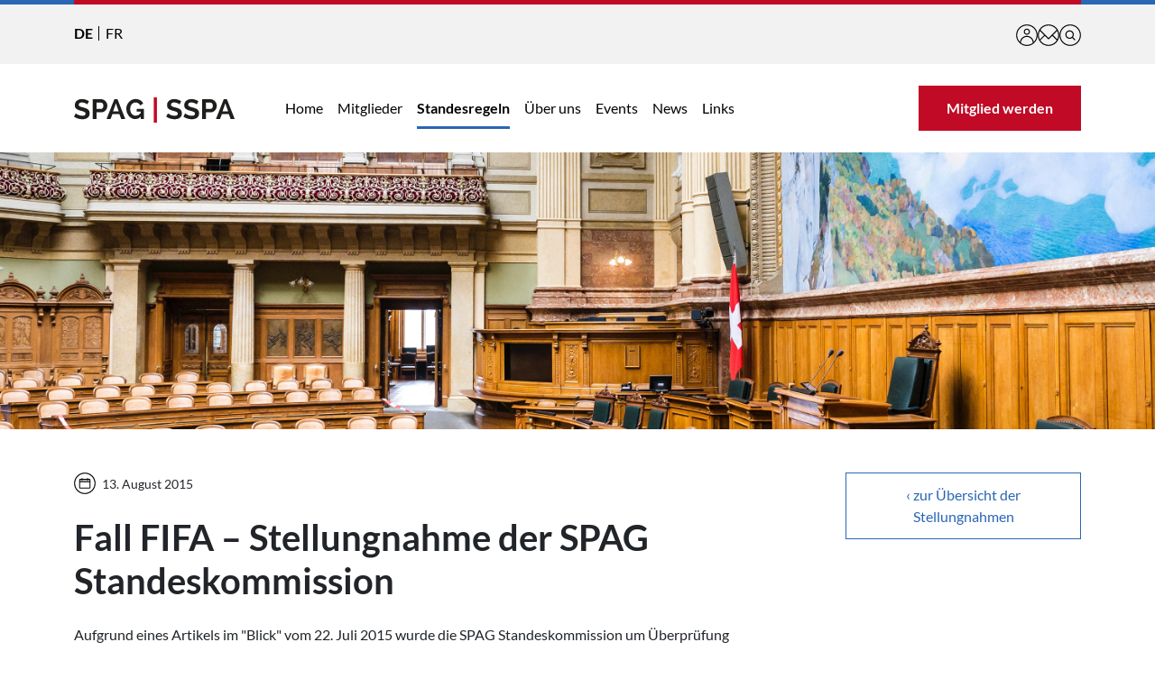

--- FILE ---
content_type: text/html; charset=UTF-8
request_url: https://www.public-affairs.ch/de/standesregeln/stellungnahmen/2015-08-13-fall-fifa-stellungnahme-der-spag-standeskommission
body_size: 5931
content:

<!DOCTYPE html>
<html lang="de" dir="ltr" prefix="og: https://ogp.me/ns#" class="h-100">
  <head>
    <meta charset="utf-8" />
<script async src="https://www.googletagmanager.com/gtag/js?id=G-VXBK3FJMZ1"></script>
<script>window.dataLayer = window.dataLayer || [];function gtag(){dataLayer.push(arguments)};gtag("js", new Date());gtag("set", "developer_id.dMDhkMT", true);gtag("config", "G-VXBK3FJMZ1", {"groups":"default","page_placeholder":"PLACEHOLDER_page_location"});</script>
<meta name="description" content="Aufgrund eines Artikels im &quot;Blick&quot; vom 22. Juli 2015 wurde die SPAG Standeskommission um Überprüfung gebeten, ob SPAG Standesregeln verletzt worden seien. Es stellt sich die Frage, ob ein allfälliges Mandat der Fédération Internationale de Football Association (FIFA) transparent hätte ausgewiesen werden müssen. Nachstehend finden Sie in anonymisierter Form die ausführliche Erörterung mit Stellungnahme der SPAG Standeskommission vom 13. August 2015." />
<link rel="canonical" href="https://www.public-affairs.ch/de/standesregeln/stellungnahmen/2015-08-13-fall-fifa-stellungnahme-der-spag-standeskommission" />
<link rel="icon" href="/themes/custom/spag/favicon.ico" />
<link rel="mask-icon" href="/themes/custom/spag/favicon.svg" color="#000000" />
<link rel="icon" sizes="16x16" href="/themes/custom/spag/favicon-16.png" />
<link rel="icon" sizes="32x32" href="/themes/custom/spag/favicon-32.png" />
<link rel="icon" sizes="96x96" href="/themes/custom/spag/favicon-96.png" />
<link rel="icon" sizes="192x192" href="/themes/custom/spag/favicon-192.png" />
<meta name="Generator" content="Drupal 10 (https://www.drupal.org)" />
<meta name="MobileOptimized" content="width" />
<meta name="HandheldFriendly" content="true" />
<meta name="viewport" content="width=device-width, initial-scale=1.0" />
<link rel="alternate" hreflang="de" href="https://www.public-affairs.ch/de/standesregeln/stellungnahmen/2015-08-13-fall-fifa-stellungnahme-der-spag-standeskommission" />
<link rel="alternate" hreflang="fr" href="https://www.public-affairs.ch/fr/code-de-deontologie/communiques/2015-08-13-affaire-fifa-prise-de-position-de-la-commission-dethique" />

    <title>Fall FIFA – Stellungnahme der SPAG Standeskommission | SPAG | SSPA</title>
    <link rel="stylesheet" media="all" href="/sites/default/files/css/css_Opuo9yQLlF5R5KO_PXouSwX6xzo6prfxL0sRm47sIyw.css?delta=0&amp;language=de&amp;theme=spag&amp;include=eJxdjkEOwjAMBD-UNifeU22ICamcOrKNRHk9tEIi4jaze9jFiufCgkwa8ePZ7yopkYYk4uaKfokJRqMXlgSezHeuWxmbRmYoZGO2SaZwFaUPaQPXF4VbZYpZHx08H3wGSyZHZYuHTF8J1lH-F203p3b-egNWQU0F" />
<link rel="stylesheet" media="all" href="/sites/default/files/css/css_xz9gFHjjr3KKxzDmgTnE01tPsWKp0cf5se2mhh-t9yE.css?delta=1&amp;language=de&amp;theme=spag&amp;include=eJxdjkEOwjAMBD-UNifeU22ICamcOrKNRHk9tEIi4jaze9jFiufCgkwa8ePZ7yopkYYk4uaKfokJRqMXlgSezHeuWxmbRmYoZGO2SaZwFaUPaQPXF4VbZYpZHx08H3wGSyZHZYuHTF8J1lH-F203p3b-egNWQU0F" />

    
  </head>
  <body class="path-node page-node-type-stako-statement   d-flex flex-column h-100">
        <div class="visually-hidden-focusable skip-link p-3 container">
      <a href="#main-content" class="p-2">
        Direkt zum Inhalt
      </a>
    </div>
    
      <div class="dialog-off-canvas-main-canvas d-flex flex-column h-100" data-off-canvas-main-canvas>
    

<header>
    <div class="region region-header">
    <div class="container">
      <div class="border-div"></div>
      <div class="d-flex flex-row">
        <div class="language-switcher-language-url block block-language block-language-blocklanguage-interface" id="block-sprachumschalter" role="navigation">
  
    
      <ul data-block="header"><li hreflang="de" data-drupal-link-system-path="node/119" class="is-active" aria-current="page"><a href="/de/standesregeln/stellungnahmen/2015-08-13-fall-fifa-stellungnahme-der-spag-standeskommission" class="language-link is-active" hreflang="de" data-drupal-link-system-path="node/119" aria-current="page">DE</a></li><li hreflang="fr" data-drupal-link-system-path="node/119"><a href="/fr/code-de-deontologie/communiques/2015-08-13-affaire-fifa-prise-de-position-de-la-commission-dethique" class="language-link" hreflang="fr" data-drupal-link-system-path="node/119">FR</a></li></ul>
  </div>

        <ul class="service-icons">
          <li><a href="/user"><img src="/themes/custom/spag/icons/icon-user.svg" width="24" height="24" title="Anmelden" alt="Anmelden" /></a></li>                    <li><a href="/de/kontakt"><img src="/themes/custom/spag/icons/icon-contact.svg" width="24" height="24" title="Kontakt" alt="Kontakt" /></a></li>
          <li><a href="/search"><img src="/themes/custom/spag/icons/icon-search.svg" width="24" height="24" title="Suche" alt="Suche" /></a></li>
        </ul>
      </div>
    </div>
  </div>


    <nav class="navbar navbar-expand-xl   ">
    <div class="container d-flex">
        <div class="region region-nav-branding">
    <div id="block-spag-branding" class="block block-system block-system-branding-block">
  
    
  <div class="navbar-brand d-flex align-items-center">

    <a href="/de" title="Home" rel="home" class="site-logo d-block">
    <img src="/themes/custom/spag/logo.svg" alt="Home" fetchpriority="high" />
  </a>
  
  <div>
    
      </div>
</div>
</div>

  </div>


      <button class="navbar-toggler collapsed" type="button" data-bs-toggle="collapse"
              data-bs-target="#navbarSupportedContent" aria-controls="navbarSupportedContent"
              aria-expanded="false" aria-label="Toggle navigation">
        <span class="navbar-toggler-icon"></span>
      </button>

      <div class="collapse navbar-collapse flex-nowrap" id="navbarSupportedContent">
          <div class="region region-nav-main">
    <nav aria-labelledby="block-spag-main-navigation-menu" id="block-spag-main-navigation" class="block block-menu navigation menu--main">
            
  <h2 class="visually-hidden" id="block-spag-main-navigation-menu">Hauptmenü</h5>
  

        
            <ul data-block="nav_main" class="navbar-nav mr-auto">
                        <li class="nav-item">
          <a href="/de" class="nav-item nav-link" data-drupal-link-system-path="&lt;front&gt;">Home</a>
      </li>

                    <li class="nav-item">
          <a href="/de/mitglieder" class="nav-item nav-link" data-drupal-link-system-path="node/4">Mitglieder</a>
      </li>

                    <li class="nav-item dropdown">
          <span class="nav-item nav-link active dropdown-toggle" role="button" data-bs-toggle="dropdown" aria-expanded="false" title="Expand menu Standesregeln">Standesregeln</span>
                  <div class="dropdown-menu"><div class="container-xl"><ul class="d-xl-flex flex-xl-row flex-xl-wrap">
                        <li class="nav-item">
          <a href="/de/standesregeln/mitglieder-standeskommission" class="dropdown-item" data-drupal-link-system-path="node/6">Mitglieder Standeskommission</a>
      </li>

                    <li class="nav-item">
          <a href="/de/standesregeln" class="dropdown-item" data-drupal-link-system-path="node/7">Standesregeln &amp; Reglemente</a>
      </li>

                    <li class="nav-item">
          <a href="/de/standesregeln/stellungnahmen" class="active dropdown-item" data-drupal-link-system-path="node/8">Stellungnahmen</a>
      </li>

                    <li class="nav-item">
          <a href="/de/standesregeln/medien-zur-standeskommission" class="dropdown-item" data-drupal-link-system-path="node/9">Medien zur Standeskommission</a>
      </li>

                    <li class="nav-item">
          <a href="/de/standesregeln/literatur" class="dropdown-item" data-drupal-link-system-path="node/10">Literatur</a>
      </li>

              </ul></div></div>
      
      </li>

                    <li class="nav-item dropdown">
          <span class="nav-item nav-link dropdown-toggle" role="button" data-bs-toggle="dropdown" aria-expanded="false" title="Expand menu Über uns">Über uns</span>
                  <div class="dropdown-menu"><div class="container-xl"><ul class="d-xl-flex flex-xl-row flex-xl-wrap">
                        <li class="nav-item">
          <a href="/de/ueber-uns" class="dropdown-item" data-drupal-link-system-path="node/2">Über uns</a>
      </li>

                    <li class="nav-item">
          <a href="/de/ueber-uns/statuten" class="dropdown-item" data-drupal-link-system-path="node/11">Statuten</a>
      </li>

                    <li class="nav-item">
          <a href="/de/ueber-uns/vorstand" class="dropdown-item" data-drupal-link-system-path="node/3">Vorstand</a>
      </li>

                    <li class="nav-item">
          <a href="/de/ueber-uns/geschaeftsstelle" class="dropdown-item" data-drupal-link-system-path="node/132">Geschäftsstelle</a>
      </li>

              </ul></div></div>
      
      </li>

                    <li class="nav-item">
          <a href="/de/events" class="nav-item nav-link" data-drupal-link-system-path="node/12">Events</a>
      </li>

                    <li class="nav-item dropdown">
          <span class="nav-item nav-link dropdown-toggle" role="button" data-bs-toggle="dropdown" aria-expanded="false" title="Expand menu News">News</span>
                  <div class="dropdown-menu"><div class="container-xl"><ul class="d-xl-flex flex-xl-row flex-xl-wrap">
                        <li class="nav-item">
          <a href="/de/news" class="dropdown-item" data-drupal-link-system-path="node/14">News</a>
      </li>

                    <li class="nav-item">
          <a href="/de/news/spag-sessionsbrief" class="dropdown-item" data-drupal-link-system-path="node/15">SPAG Sessionsbrief</a>
      </li>

                    <li class="nav-item">
          <a href="/de/news/medienmitteilungen-berichte" class="dropdown-item" data-drupal-link-system-path="node/16">Medienmitteilungen &amp; Berichte</a>
      </li>

              </ul></div></div>
      
      </li>

                    <li class="nav-item">
          <a href="/de/links" class="nav-item nav-link" data-drupal-link-system-path="node/17">Links</a>
      </li>

              </ul>
      



  </nav>

  </div>

        
                  <a class="btn btn-primary mx-0 mt-4 mt-xl-0" href="https://www.public-affairs.ch/de/get-member">Mitglied werden</a>
              </div>
    </div>
  </nav>
  
<div class="header-image">
      <img src="/themes/custom/spag/images/bundeshaus-03.jpg" alt="Bundeshaus" />
  </div>
</header>

<main role="main" class="mt-5">
  <a id="main-content" tabindex="-1"></a>
  <div class="container mb-5">
        <div class="row">
              <div class="col-12 col-lg-9">
                <div class="region region-content">
    <div data-drupal-messages-fallback class="hidden"></div>
<div id="block-creation-date" class="block block-fieldblock block-fieldblocknode">
  
    
      <span class="field field--name-created field--type-created field--label-hidden"><time datetime="2015-08-13T16:01:51+02:00" title="Donnerstag, 13. August 2015 - 16:01" class="datetime">13. August 2015</time>
</span>

  </div>
<div id="block-spag-page-title" class="block block-core block-page-title-block">
  
    
      
  <h1 class="page-title"><span class="field field--name-title field--type-string field--label-hidden">Fall FIFA – Stellungnahme der SPAG Standeskommission</span>
</h1>


  </div>
<div id="block-spag-content" class="block block-system block-system-main-block">
  
    
      
<article class="node node--type-stako-statement node--view-mode-full">

  
    

  
  <div class="node__content">
    
            <div class="clearfix text-formatted field field--name-body field--type-text-with-summary field--label-hidden field__item"><p>Aufgrund eines Artikels im "Blick" vom 22. Juli 2015 wurde die SPAG Standeskommission um Überprüfung gebeten, ob SPAG Standesregeln verletzt worden seien. Es stellt sich die Frage, ob ein allfälliges Mandat der Fédération Internationale de Football Association (FIFA) transparent hätte ausgewiesen werden müssen.</p>
<p>Nachstehend finden Sie in anonymisierter Form die ausführliche Erörterung mit Stellungnahme der SPAG Standeskommission vom 13. August 2015.</p>
</div>
        <div class="field field--name-field-downloads field--type-entity-reference field--label-visually_hidden">
    <div class="field__label visually-hidden">Downloads</div>
      <div class="field__items">
              <div class="field__item"><article class="media media--type-document media--view-mode-default">
  
      
  <div class="field field--name-field-media-document field--type-file field--label-visually_hidden">
    <div class="field__label visually-hidden">Document</div>
              <div class="field__item">
<a class="nss-media-document-formatter" href="/sites/default/files/2022-10/150813_stellungnahme_2_2015_fifa_mandat_anonymisiert.pdf" target="_blank">
    <svg xmlns="http://www.w3.org/2000/svg" viewBox="0 0 125 125" width="24" height="24"><path d="M62.5,.5C28.31,.5,.5,28.31,.5,62.5s27.81,62,62,62,62-27.81,62-62S96.69,.5,62.5,.5Zm0,118c-30.88,0-56-25.12-56-56S31.62,6.5,62.5,6.5s56,25.12,56,56-25.12,56-56,56Z"/><path d="M87.5,88.84H37.5c-1.66,0-3,1.34-3,3s1.34,3,3,3h50c1.66,0,3-1.34,3-3s-1.34-3-3-3Z"/><path d="M60.38,78.46c.14,.14,.3,.27,.46,.38,.07,.04,.14,.07,.21,.11,.1,.06,.2,.12,.31,.16,.09,.04,.19,.06,.29,.09,.09,.03,.18,.06,.27,.08,.19,.04,.39,.06,.59,.06s.39-.02,.59-.06c.09-.02,.18-.05,.27-.08,.1-.03,.2-.05,.29-.09,.11-.04,.21-.11,.31-.16,.07-.04,.14-.07,.21-.11,.17-.11,.32-.24,.46-.38l16.32-16.32c1.17-1.17,1.17-3.07,0-4.24s-3.07-1.17-4.24,0l-11.21,11.21V29.4c0-1.66-1.34-3-3-3s-3,1.34-3,3v39.7l-11.21-11.21c-1.17-1.17-3.07-1.17-4.24,0s-1.17,3.07,0,4.24l16.32,16.32h0Z"/></svg>
    <strong>Fall FIFA – Stellungnahme der SPAG Standeskommission</strong> (PDF, 798.8 KB)</a></div>
          </div>

  </article>
</div>
            </div>
  </div>


  </div>

</article>

  </div>

  </div>

      </div>
      <div class="col-12 col-lg-3">        <div class="mt-4 mt-lg-0">          <div class="region region-sidebar">
    <div id="block-backbuttonstakostatement" class="block block-block-content block-block-contentaaea5304-85bf-471b-904c-5935d02e55e7">
  
    
      
            <div class="clearfix text-formatted field field--name-body field--type-text-with-summary field--label-hidden field__item"><p><a class="btn btn-secondary" data-entity-substitution="canonical" data-entity-type="node" data-entity-uuid="5b6b5fd7-cf49-448c-b7ca-2c4b0a1ccd4e" href="/de/standesregeln/stellungnahmen" title="Stellungnahmen">‹ zur Übersicht der Stellungnahmen</a></p>
</div>
      
  </div>

  </div>

        </div>      </div>
    </div>
  </div>
      
</main>

<footer class="py-5">
  <div class="container">
    <div class="row">
      <div class="col-12 col-md-6 col-xl-3 mb-5 mb-xl-0">  <div class="region region-footer-first">
    <div id="block-kontakt" class="block block-block-content block-block-content8cfffc1d-f5c3-4e8c-84ff-0947cabb59e8">
  
      <h2>Kontakt</h2>
    
      
            <div class="clearfix text-formatted field field--name-body field--type-text-with-summary field--label-hidden field__item"><p>SPAG I SSPA<br>3000 Bern<br>+41 31 511 00 01<br><span class="spamspan"><span class="u">info</span> [at] <span class="d">spag-sspa.ch</span></span></p>
</div>
      
  </div>

  </div>
</div>
      <div class="col-12 col-md-6 col-xl-3 mb-5 mb-xl-0">  <div class="region region-footer-second">
    <nav aria-labelledby="block-service-menu" id="block-service" class="block block-menu navigation menu--service">
      
  <h2 id="block-service-menu">Service</h5>
  

        
              <ul data-block="footer_second" class="nav navbar-nav">
                    <li class="nav-item">
        <a href="/de/mitglieder" class="nav-link" data-drupal-link-system-path="node/4">Mitglieder-Verzeichnis</a>
              </li>
                <li class="nav-item">
        <a href="/de/user/login" class="nav-link" data-drupal-link-system-path="user/login">Login für Mitglieder</a>
              </li>
        </ul>
  


  </nav>

  </div>
</div>
      <div class="col-12 col-md-6 col-xl-3 mb-5 mb-md-0">  <div class="region region-footer-third">
    <nav aria-labelledby="block-externelinks-menu" id="block-externelinks" class="block block-menu navigation menu--externe-links">
      
  <h2 id="block-externelinks-menu">Externe Links</h5>
  

        
              <ul data-block="footer_third" class="nav navbar-nav">
                    <li class="nav-item">
        <a href="https://www.parlament.ch/de/ratsbetrieb/curia-vista" class="nav-link" target="_blank">Curia Vista</a>
              </li>
                <li class="nav-item">
        <a href="https://www.parlament.ch" class="nav-link" target="_blank">Bundesversammlung</a>
              </li>
                <li class="nav-item">
        <a href="https://www.admin.ch" class="nav-link" target="_blank">Bundesverwaltung</a>
              </li>
        </ul>
  


  </nav>

  </div>
</div>
      <div class="col-12 col-md-6 col-xl-3">  <div class="region region-footer-fourth">
    <div id="block-copyright" class="block block-block-content block-block-content15f1520a-c17b-4d2c-86d5-c663db274f08">
  
    
      
            <div class="clearfix text-formatted field field--name-body field--type-text-with-summary field--label-hidden field__item"><p>© SPAG | SSPA<br><br>
<a data-entity-substitution="canonical" data-entity-type="node" data-entity-uuid="5c06f05c-d0d9-4bdb-aee5-685514719112" href="/de/impressum" title="Impressum">Impressum</a> | <a data-entity-substitution="canonical" data-entity-type="node" data-entity-uuid="a6b1c840-ec80-4b20-b8aa-1a53bd3e58f1" href="/de/datenschutz" title="Datenschutzerklärung">Datenschutz</a></p>
</div>
      
  </div>

  </div>
</div>
    </div>
  </div>
  <button id="up">
    <svg xmlns="http://www.w3.org/2000/svg" viewBox="0 0 125 125" width="30" height="30"><path d="M62.5,124.5C28.31,124.5,.5,96.69,.5,62.5S28.31,.5,62.5,.5s62,27.81,62,62-27.81,62-62,62Zm0-118C31.62,6.5,6.5,31.62,6.5,62.5s25.12,56,56,56,56-25.12,56-56S93.38,6.5,62.5,6.5Z" /><path d="M87.86,79.51c-.85,0-1.7-.36-2.29-1.07l-23.07-27.34-23.07,27.34c-1.07,1.26-2.96,1.43-4.23,.36s-1.43-2.96-.36-4.23l25.36-30.05c.57-.68,1.41-1.07,2.29-1.07s1.72,.39,2.29,1.07l25.36,30.05c1.07,1.27,.91,3.16-.36,4.23-.56,.47-1.25,.71-1.93,.71h.01Z" /></svg>
  </button>
</footer>

  </div>

    
    <script type="application/json" data-drupal-selector="drupal-settings-json">{"path":{"baseUrl":"\/","pathPrefix":"de\/","currentPath":"node\/119","currentPathIsAdmin":false,"isFront":false,"currentLanguage":"de"},"pluralDelimiter":"\u0003","suppressDeprecationErrors":true,"ajaxPageState":{"libraries":"[base64]","theme":"spag","theme_token":null},"ajaxTrustedUrl":[],"ajaxLoader":{"markup":"\u003Cdiv class=\u0022ajax-throbber spag\u0022\u003E\u003C\/div\u003E","hideAjaxMessage":true,"alwaysFullscreen":true,"throbberPosition":"body"},"google_analytics":{"account":"G-VXBK3FJMZ1","trackOutbound":true,"trackMailto":true,"trackTel":true,"trackDownload":true,"trackDownloadExtensions":"7z|aac|arc|arj|asf|asx|avi|bin|csv|doc(x|m)?|dot(x|m)?|exe|flv|gif|gz|gzip|hqx|jar|jpe?g|js|mp(2|3|4|e?g)|mov(ie)?|msi|msp|pdf|phps|png|ppt(x|m)?|pot(x|m)?|pps(x|m)?|ppam|sld(x|m)?|thmx|qtm?|ra(m|r)?|sea|sit|tar|tgz|torrent|txt|wav|wma|wmv|wpd|xls(x|m|b)?|xlt(x|m)|xlam|xml|z|zip"},"user":{"uid":0,"permissionsHash":"4fe1c189fbe8ed57574b7c21680b1ece3fd8e135e398516c83205621e6bfc907"}}</script>
<script src="/sites/default/files/js/js_Irb_DpvXC2IrNtSaaO6I3WUYP1htG8t5-Zbi9WnXS3A.js?scope=footer&amp;delta=0&amp;language=de&amp;theme=spag&amp;include=eJxdzEEOgzAMRNELJXjV86AxBDfIjaPYSOX2hRVSFyM9_cVgx3dWw1oG4fEU72HMZSQ2C4-B_qKHefesiOKRtqqF1nF06HQ7iZlomdGgZ9TF6T8k7xASNYZmj1Nrk7t9rjUy3g5fru8fHpw8Cw"></script>

  </body>
</html>


--- FILE ---
content_type: text/css
request_url: https://www.public-affairs.ch/sites/default/files/css/css_xz9gFHjjr3KKxzDmgTnE01tPsWKp0cf5se2mhh-t9yE.css?delta=1&language=de&theme=spag&include=eJxdjkEOwjAMBD-UNifeU22ICamcOrKNRHk9tEIi4jaze9jFiufCgkwa8ePZ7yopkYYk4uaKfokJRqMXlgSezHeuWxmbRmYoZGO2SaZwFaUPaQPXF4VbZYpZHx08H3wGSyZHZYuHTF8J1lH-F203p3b-egNWQU0F
body_size: 80479
content:
/* @license MIT https://github.com/necolas/normalize.css/blob/8.0.1/LICENSE.md */
html{line-height:1.15;-webkit-text-size-adjust:100%;}body{margin:0;}main{display:block;}h1{font-size:2em;margin:0.67em 0;}hr{box-sizing:content-box;height:0;overflow:visible;}pre{font-family:monospace,monospace;font-size:1em;}a{background-color:transparent;}abbr[title]{border-bottom:none;text-decoration:underline;text-decoration:underline dotted;}b,strong{font-weight:bolder;}code,kbd,samp{font-family:monospace,monospace;font-size:1em;}small{font-size:80%;}sub,sup{font-size:75%;line-height:0;position:relative;vertical-align:baseline;}sub{bottom:-0.25em;}sup{top:-0.5em;}img{border-style:none;}button,input,optgroup,select,textarea{font-family:inherit;font-size:100%;line-height:1.15;margin:0;}button,input{overflow:visible;}button,select{text-transform:none;}button,[type="button"],[type="reset"],[type="submit"]{-webkit-appearance:button;}button::-moz-focus-inner,[type="button"]::-moz-focus-inner,[type="reset"]::-moz-focus-inner,[type="submit"]::-moz-focus-inner{border-style:none;padding:0;}button:-moz-focusring,[type="button"]:-moz-focusring,[type="reset"]:-moz-focusring,[type="submit"]:-moz-focusring{outline:1px dotted ButtonText;}fieldset{padding:0.35em 0.75em 0.625em;}legend{box-sizing:border-box;color:inherit;display:table;max-width:100%;padding:0;white-space:normal;}progress{vertical-align:baseline;}textarea{overflow:auto;}[type="checkbox"],[type="radio"]{box-sizing:border-box;padding:0;}[type="number"]::-webkit-inner-spin-button,[type="number"]::-webkit-outer-spin-button{height:auto;}[type="search"]{-webkit-appearance:textfield;outline-offset:-2px;}[type="search"]::-webkit-search-decoration{-webkit-appearance:none;}::-webkit-file-upload-button{-webkit-appearance:button;font:inherit;}details{display:block;}summary{display:list-item;}template{display:none;}[hidden]{display:none;}
/* @license GPL-2.0-or-later https://www.drupal.org/licensing/faq */
.progress__track{border-color:#b3b3b3;border-radius:10em;background-color:#f2f1eb;background-image:linear-gradient(#e7e7df,#f0f0f0);box-shadow:inset 0 1px 3px hsla(0,0%,0%,0.16);}.progress__bar{height:16px;margin-top:-1px;margin-left:-1px;padding:0 1px;-webkit-transition:width 0.5s ease-out;transition:width 0.5s ease-out;-webkit-animation:animate-stripes 3s linear infinite;border:1px #07629a solid;border-radius:10em;background:#057ec9;background-image:linear-gradient(to bottom,rgba(0,0,0,0),rgba(0,0,0,0.15)),linear-gradient(to right bottom,#0094f0 0%,#0094f0 25%,#007ecc 25%,#007ecc 50%,#0094f0 50%,#0094f0 75%,#0094f0 100%);background-size:40px 40px;}[dir="rtl"] .progress__bar{margin-right:-1px;margin-left:0;-webkit-animation-direction:reverse;animation-direction:reverse;}@media screen and (prefers-reduced-motion:reduce){.progress__bar{-webkit-transition:none;transition:none;-webkit-animation:none;}}@keyframes animate-stripes{0%{background-position:0 0,0 0;}100%{background-position:0 0,-80px 0;}}
.action-links{margin:1em 0;padding:0;list-style:none;}[dir="rtl"] .action-links{margin-right:0;}.action-links li{display:inline-block;margin:0 0.3em;}.action-links li:first-child{margin-left:0;}[dir="rtl"] .action-links li:first-child{margin-right:0;margin-left:0.3em;}.button-action{display:inline-block;padding:0.2em 0.5em 0.3em;text-decoration:none;line-height:160%;}.button-action::before{margin-left:-0.1em;padding-right:0.2em;content:"+";font-weight:900;}[dir="rtl"] .button-action::before{margin-right:-0.1em;margin-left:0;padding-right:0;padding-left:0.2em;}
.breadcrumb{padding-bottom:0.5em;}.breadcrumb ol{margin:0;padding:0;}[dir="rtl"] .breadcrumb ol{margin-right:0;}.breadcrumb li{display:inline;margin:0;padding:0;list-style-type:none;}.breadcrumb li::before{content:" \BB ";}.breadcrumb li:first-child::before{content:none;}
.container-inline label::after,.container-inline .label::after{content:":";}.form-type-radios .container-inline label::after,.form-type-checkboxes .container-inline label::after{content:"";}.form-type-radios .container-inline .form-type-radio,.form-type-checkboxes .container-inline .form-type-checkbox{margin:0 1em;}.container-inline .form-actions,.container-inline.form-actions{margin-top:0;margin-bottom:0;}
details{margin-top:1em;margin-bottom:1em;border:1px solid #ccc;}details > .details-wrapper{padding:0.5em 1.5em;}summary{padding:0.2em 0.5em;cursor:pointer;}
.exposed-filters .filters{float:left;margin-right:1em;}[dir="rtl"] .exposed-filters .filters{float:right;margin-right:0;margin-left:1em;}.exposed-filters .form-item{margin:0 0 0.1em 0;padding:0;}.exposed-filters .form-item label{float:left;width:10em;font-weight:normal;}[dir="rtl"] .exposed-filters .form-item label{float:right;}.exposed-filters .form-select{width:14em;}.exposed-filters .current-filters{margin-bottom:1em;}.exposed-filters .current-filters .placeholder{font-weight:bold;font-style:normal;}.exposed-filters .additional-filters{float:left;margin-right:1em;}[dir="rtl"] .exposed-filters .additional-filters{float:right;margin-right:0;margin-left:1em;}
.field__label{font-weight:bold;}.field--label-inline .field__label,.field--label-inline .field__items{float:left;}.field--label-inline .field__label,.field--label-inline > .field__item,.field--label-inline .field__items{padding-right:0.5em;}[dir="rtl"] .field--label-inline .field__label,[dir="rtl"] .field--label-inline .field__items{padding-right:0;padding-left:0.5em;}.field--label-inline .field__label::after{content:":";}
form .field-multiple-table{margin:0;}form .field-multiple-table .field-multiple-drag{width:30px;padding-right:0;}[dir="rtl"] form .field-multiple-table .field-multiple-drag{padding-left:0;}form .field-multiple-table .field-multiple-drag .tabledrag-handle{padding-right:0.5em;}[dir="rtl"] form .field-multiple-table .field-multiple-drag .tabledrag-handle{padding-right:0;padding-left:0.5em;}form .field-add-more-submit{margin:0.5em 0 0;}.form-item,.form-actions{margin-top:1em;margin-bottom:1em;}tr.odd .form-item,tr.even .form-item{margin-top:0;margin-bottom:0;}.form-composite > .fieldset-wrapper > .description,.form-item .description{font-size:0.85em;}label.option{display:inline;font-weight:normal;}.form-composite > legend,.label{display:inline;margin:0;padding:0;font-size:inherit;font-weight:bold;}.form-checkboxes .form-item,.form-radios .form-item{margin-top:0.4em;margin-bottom:0.4em;}.form-type-radio .description,.form-type-checkbox .description{margin-left:2.4em;}[dir="rtl"] .form-type-radio .description,[dir="rtl"] .form-type-checkbox .description{margin-right:2.4em;margin-left:0;}.marker{color:#e00;}.form-required::after{display:inline-block;width:6px;height:6px;margin:0 0.3em;content:"";vertical-align:super;background-image:url(/themes/contrib/bootstrap5/images/icons/required.svg);background-repeat:no-repeat;background-size:6px 6px;}abbr.tabledrag-changed,abbr.ajax-changed{border-bottom:none;}.form-item input.error,.form-item textarea.error,.form-item select.error{border:2px solid red;}.form-item--error-message::before{display:inline-block;width:14px;height:14px;content:"";vertical-align:sub;background:url(/themes/contrib/bootstrap5/images/icons/error.svg) no-repeat;background-size:contain;}
.icon-help{padding:1px 0 1px 20px;background:url(/themes/contrib/bootstrap5/images/icons/help.png) 0 50% no-repeat;}[dir="rtl"] .icon-help{padding:1px 20px 1px 0;background-position:100% 50%;}.feed-icon{display:block;overflow:hidden;width:16px;height:16px;text-indent:-9999px;background:url(/themes/contrib/bootstrap5/images/icons/feed.svg) no-repeat;}
.form--inline .form-item{float:left;margin-right:0.5em;}[dir="rtl"] .form--inline .form-item{float:right;margin-right:0;margin-left:0.5em;}[dir="rtl"] .views-filterable-options-controls .form-item{margin-right:2%;}.form--inline .form-item-separator{margin-top:2.3em;margin-right:1em;margin-left:0.5em;}[dir="rtl"] .form--inline .form-item-separator{margin-right:0.5em;margin-left:1em;}.form--inline .form-actions{clear:left;}[dir="rtl"] .form--inline .form-actions{clear:right;}
.item-list .title{font-weight:bold;}.item-list ul{margin:0 0 0.75em 0;padding:0;}.item-list li{margin:0 0 0.25em 1.5em;padding:0;}[dir="rtl"] .item-list li{margin:0 1.5em 0.25em 0;}.item-list--comma-list{display:inline;}.item-list--comma-list .item-list__comma-list,.item-list__comma-list li,[dir="rtl"] .item-list--comma-list .item-list__comma-list,[dir="rtl"] .item-list__comma-list li{margin:0;}
ul.inline,ul.links.inline{display:inline;padding-left:0;}[dir="rtl"] ul.inline,[dir="rtl"] ul.links.inline{padding-right:0;padding-left:15px;}ul.inline li{display:inline;padding:0 0.5em;list-style-type:none;}ul.links a.is-active{color:#000;}
ul.menu{margin-left:1em;padding:0;list-style:none outside;text-align:left;}[dir="rtl"] ul.menu{margin-right:1em;margin-left:0;text-align:right;}.menu-item--expanded{list-style-type:circle;list-style-image:url(/themes/contrib/bootstrap5/images/icons/menu-expanded.png);}.menu-item--collapsed{list-style-type:disc;list-style-image:url(/themes/contrib/bootstrap5/images/icons/menu-collapsed.png);}[dir="rtl"] .menu-item--collapsed{list-style-image:url(/themes/contrib/bootstrap5/images/icons/menu-collapsed-rtl.png);}.menu-item{margin:0;padding-top:0.2em;}ul.menu a.is-active{color:#000;}
.more-link{display:block;text-align:right;}[dir="rtl"] .more-link{text-align:left;}
.pager__items{clear:both;text-align:center;}.pager__item{display:inline;padding:0.5em;}.pager__item.is-active{font-weight:bold;}
tr.drag{background-color:#fffff0;}tr.drag-previous{background-color:#ffd;}body div.tabledrag-changed-warning{margin-bottom:0.5em;}
tr.selected td{background:#ffc;}td.checkbox,th.checkbox{text-align:center;}[dir="rtl"] td.checkbox,[dir="rtl"] th.checkbox{text-align:center;}
th.is-active img{display:inline;}td.is-active{background-color:#ddd;}
.form-textarea-wrapper textarea{display:block;box-sizing:border-box;width:100%;margin:0;}
.ui-dialog--narrow{max-width:500px;}@media screen and (max-width:600px){.ui-dialog--narrow{min-width:95%;max-width:95%;}}
.messages{padding:15px 20px 15px 35px;word-wrap:break-word;border:1px solid;border-width:1px 1px 1px 0;border-radius:2px;background:no-repeat 10px 17px;overflow-wrap:break-word;}[dir="rtl"] .messages{padding-right:35px;padding-left:20px;text-align:right;border-width:1px 0 1px 1px;background-position:right 10px top 17px;}.messages + .messages{margin-top:1.538em;}.messages__list{margin:0;padding:0;list-style:none;}.messages__item + .messages__item{margin-top:0.769em;}.messages--status{color:#325e1c;border-color:#c9e1bd #c9e1bd #c9e1bd transparent;background-color:#f3faef;background-image:url(/themes/contrib/bootstrap5/images/icons/check.svg);box-shadow:-8px 0 0 #77b259;}[dir="rtl"] .messages--status{margin-left:0;border-color:#c9e1bd transparent #c9e1bd #c9e1bd;box-shadow:8px 0 0 #77b259;}.messages--warning{color:#734c00;border-color:#f4daa6 #f4daa6 #f4daa6 transparent;background-color:#fdf8ed;background-image:url(/themes/contrib/bootstrap5/images/icons/warning.svg);box-shadow:-8px 0 0 #e09600;}[dir="rtl"] .messages--warning{border-color:#f4daa6 transparent #f4daa6 #f4daa6;box-shadow:8px 0 0 #e09600;}.messages--error{color:#a51b00;border-color:#f9c9bf #f9c9bf #f9c9bf transparent;background-color:#fcf4f2;background-image:url(/themes/contrib/bootstrap5/images/icons/error.svg);box-shadow:-8px 0 0 #e62600;}[dir="rtl"] .messages--error{border-color:#f9c9bf transparent #f9c9bf #f9c9bf;box-shadow:8px 0 0 #e62600;}.messages--error p.error{color:#a51b00;}
.node--unpublished{background-color:#fff4f4;}
.file{display:inline-block;min-height:16px;padding-left:20px;background-repeat:no-repeat;background-position:left center;}[dir="rtl"] .file{padding-right:20px;padding-left:inherit;background-position:right center;}.file--general,.file--application-octet-stream{background-image:url(/themes/contrib/bootstrap5/images/icons/application-octet-stream.png);}.file--package-x-generic{background-image:url(/themes/contrib/bootstrap5/images/icons/package-x-generic.png);}.file--x-office-spreadsheet{background-image:url(/themes/contrib/bootstrap5/images/icons/x-office-spreadsheet.png);}.file--x-office-document{background-image:url(/themes/contrib/bootstrap5/images/icons/x-office-document.png);}.file--x-office-presentation{background-image:url(/themes/contrib/bootstrap5/images/icons/x-office-presentation.png);}.file--text-x-script{background-image:url(/themes/contrib/bootstrap5/images/icons/text-x-script.png);}.file--text-html{background-image:url(/themes/contrib/bootstrap5/images/icons/text-html.png);}.file--text-plain{background-image:url(/themes/contrib/bootstrap5/images/icons/text-plain.png);}.file--application-pdf{background-image:url(/themes/contrib/bootstrap5/images/icons/application-pdf.png);}.file--application-x-executable{background-image:url(/themes/contrib/bootstrap5/images/icons/application-x-executable.png);}.file--audio{background-image:url(/themes/contrib/bootstrap5/images/icons/audio-x-generic.png);}.file--video{background-image:url(/themes/contrib/bootstrap5/images/icons/video-x-generic.png);}.file--text{background-image:url(/themes/contrib/bootstrap5/images/icons/text-x-generic.png);}.file--image{background-image:url(/themes/contrib/bootstrap5/images/icons/image-x-generic.png);}
:root,[data-bs-theme=light]{--bs-blue:#0d6efd;--bs-indigo:#6610f2;--bs-purple:#6f42c1;--bs-pink:#d63384;--bs-red:#dc3545;--bs-orange:#fd7e14;--bs-yellow:#ffc107;--bs-green:#198754;--bs-teal:#20c997;--bs-cyan:#0dcaf0;--bs-black:#000;--bs-white:#fff;--bs-gray:#6c757d;--bs-gray-dark:#343a40;--bs-gray-100:#f8f9fa;--bs-gray-200:#e9ecef;--bs-gray-300:#dee2e6;--bs-gray-400:#ced4da;--bs-gray-500:#adb5bd;--bs-gray-600:#6c757d;--bs-gray-700:#495057;--bs-gray-800:#343a40;--bs-gray-900:#212529;--bs-primary:#0d6efd;--bs-secondary:#6c757d;--bs-success:#198754;--bs-info:#0dcaf0;--bs-warning:#ffc107;--bs-danger:#dc3545;--bs-light:#f8f9fa;--bs-dark:#212529;--bs-primary-rgb:13,110,253;--bs-secondary-rgb:108,117,125;--bs-success-rgb:25,135,84;--bs-info-rgb:13,202,240;--bs-warning-rgb:255,193,7;--bs-danger-rgb:220,53,69;--bs-light-rgb:248,249,250;--bs-dark-rgb:33,37,41;--bs-primary-text-emphasis:#052c65;--bs-secondary-text-emphasis:#2b2f32;--bs-success-text-emphasis:#0a3622;--bs-info-text-emphasis:#055160;--bs-warning-text-emphasis:#664d03;--bs-danger-text-emphasis:#58151c;--bs-light-text-emphasis:#495057;--bs-dark-text-emphasis:#495057;--bs-primary-bg-subtle:#cfe2ff;--bs-secondary-bg-subtle:#e2e3e5;--bs-success-bg-subtle:#d1e7dd;--bs-info-bg-subtle:#cff4fc;--bs-warning-bg-subtle:#fff3cd;--bs-danger-bg-subtle:#f8d7da;--bs-light-bg-subtle:#fcfcfd;--bs-dark-bg-subtle:#ced4da;--bs-primary-border-subtle:#9ec5fe;--bs-secondary-border-subtle:#c4c8cb;--bs-success-border-subtle:#a3cfbb;--bs-info-border-subtle:#9eeaf9;--bs-warning-border-subtle:#ffe69c;--bs-danger-border-subtle:#f1aeb5;--bs-light-border-subtle:#e9ecef;--bs-dark-border-subtle:#adb5bd;--bs-white-rgb:255,255,255;--bs-black-rgb:0,0,0;--bs-font-sans-serif:system-ui,-apple-system,"Segoe UI",Roboto,"Helvetica Neue","Noto Sans","Liberation Sans",Arial,sans-serif,"Apple Color Emoji","Segoe UI Emoji","Segoe UI Symbol","Noto Color Emoji";--bs-font-monospace:SFMono-Regular,Menlo,Monaco,Consolas,"Liberation Mono","Courier New",monospace;--bs-gradient:linear-gradient(180deg,rgba(255,255,255,0.15),rgba(255,255,255,0));--bs-body-font-family:var(--bs-font-sans-serif);--bs-body-font-size:1rem;--bs-body-font-weight:400;--bs-body-line-height:1.5;--bs-body-color:#212529;--bs-body-color-rgb:33,37,41;--bs-body-bg:#fff;--bs-body-bg-rgb:255,255,255;--bs-emphasis-color:#000;--bs-emphasis-color-rgb:0,0,0;--bs-secondary-color:rgba(33,37,41,0.75);--bs-secondary-color-rgb:33,37,41;--bs-secondary-bg:#e9ecef;--bs-secondary-bg-rgb:233,236,239;--bs-tertiary-color:rgba(33,37,41,0.5);--bs-tertiary-color-rgb:33,37,41;--bs-tertiary-bg:#f8f9fa;--bs-tertiary-bg-rgb:248,249,250;--bs-heading-color:inherit;--bs-link-color:#0d6efd;--bs-link-color-rgb:13,110,253;--bs-link-decoration:underline;--bs-link-hover-color:#0a58ca;--bs-link-hover-color-rgb:10,88,202;--bs-code-color:#d63384;--bs-highlight-color:#212529;--bs-highlight-bg:#fff3cd;--bs-border-width:1px;--bs-border-style:solid;--bs-border-color:#dee2e6;--bs-border-color-translucent:rgba(0,0,0,0.175);--bs-border-radius:0.375rem;--bs-border-radius-sm:0.25rem;--bs-border-radius-lg:0.5rem;--bs-border-radius-xl:1rem;--bs-border-radius-xxl:2rem;--bs-border-radius-2xl:var(--bs-border-radius-xxl);--bs-border-radius-pill:50rem;--bs-box-shadow:0 0.5rem 1rem rgba(0,0,0,0.15);--bs-box-shadow-sm:0 0.125rem 0.25rem rgba(0,0,0,0.075);--bs-box-shadow-lg:0 1rem 3rem rgba(0,0,0,0.175);--bs-box-shadow-inset:inset 0 1px 2px rgba(0,0,0,0.075);--bs-focus-ring-width:0.25rem;--bs-focus-ring-opacity:0.25;--bs-focus-ring-color:rgba(13,110,253,0.25);--bs-form-valid-color:#198754;--bs-form-valid-border-color:#198754;--bs-form-invalid-color:#dc3545;--bs-form-invalid-border-color:#dc3545;}[data-bs-theme=dark]{color-scheme:dark;--bs-body-color:#dee2e6;--bs-body-color-rgb:222,226,230;--bs-body-bg:#212529;--bs-body-bg-rgb:33,37,41;--bs-emphasis-color:#fff;--bs-emphasis-color-rgb:255,255,255;--bs-secondary-color:rgba(222,226,230,0.75);--bs-secondary-color-rgb:222,226,230;--bs-secondary-bg:#343a40;--bs-secondary-bg-rgb:52,58,64;--bs-tertiary-color:rgba(222,226,230,0.5);--bs-tertiary-color-rgb:222,226,230;--bs-tertiary-bg:#2b3035;--bs-tertiary-bg-rgb:43,48,53;--bs-primary-text-emphasis:#6ea8fe;--bs-secondary-text-emphasis:#a7acb1;--bs-success-text-emphasis:#75b798;--bs-info-text-emphasis:#6edff6;--bs-warning-text-emphasis:#ffda6a;--bs-danger-text-emphasis:#ea868f;--bs-light-text-emphasis:#f8f9fa;--bs-dark-text-emphasis:#dee2e6;--bs-primary-bg-subtle:#031633;--bs-secondary-bg-subtle:#161719;--bs-success-bg-subtle:#051b11;--bs-info-bg-subtle:#032830;--bs-warning-bg-subtle:#332701;--bs-danger-bg-subtle:#2c0b0e;--bs-light-bg-subtle:#343a40;--bs-dark-bg-subtle:#1a1d20;--bs-primary-border-subtle:#084298;--bs-secondary-border-subtle:#41464b;--bs-success-border-subtle:#0f5132;--bs-info-border-subtle:#087990;--bs-warning-border-subtle:#997404;--bs-danger-border-subtle:#842029;--bs-light-border-subtle:#495057;--bs-dark-border-subtle:#343a40;--bs-heading-color:inherit;--bs-link-color:#6ea8fe;--bs-link-hover-color:#8bb9fe;--bs-link-color-rgb:110,168,254;--bs-link-hover-color-rgb:139,185,254;--bs-code-color:#e685b5;--bs-highlight-color:#dee2e6;--bs-highlight-bg:#664d03;--bs-border-color:#495057;--bs-border-color-translucent:rgba(255,255,255,0.15);--bs-form-valid-color:#75b798;--bs-form-valid-border-color:#75b798;--bs-form-invalid-color:#ea868f;--bs-form-invalid-border-color:#ea868f;}*,*::before,*::after{box-sizing:border-box;}@media (prefers-reduced-motion:no-preference){:root{scroll-behavior:smooth;}}body{margin:0;font-family:var(--bs-body-font-family);font-size:var(--bs-body-font-size);font-weight:var(--bs-body-font-weight);line-height:var(--bs-body-line-height);color:var(--bs-body-color);text-align:var(--bs-body-text-align);background-color:var(--bs-body-bg);-webkit-text-size-adjust:100%;-webkit-tap-highlight-color:rgba(0,0,0,0);}hr{margin:1rem 0;color:inherit;border:0;border-top:var(--bs-border-width) solid;opacity:0.25;}h6,.form-wrapper.accordion .accordion-item h2,.form-wrapper.accordion .accordion-item .h2,.h6,h5,.h5,h4,.h4,h3,.h3,h2,.h2,h1,.h1{margin-top:0;margin-bottom:0.5rem;font-weight:500;line-height:1.2;color:var(--bs-heading-color);}h1,.h1{font-size:calc(1.375rem + 1.5vw);}@media (min-width:1200px){h1,.h1{font-size:2.5rem;}}h2,.h2{font-size:calc(1.325rem + 0.9vw);}@media (min-width:1200px){h2,.h2{font-size:2rem;}}h3,.h3{font-size:calc(1.3rem + 0.6vw);}@media (min-width:1200px){h3,.h3{font-size:1.75rem;}}h4,.h4{font-size:calc(1.275rem + 0.3vw);}@media (min-width:1200px){h4,.h4{font-size:1.5rem;}}h5,.h5{font-size:1.25rem;}h6,.form-wrapper.accordion .accordion-item h2,.form-wrapper.accordion .accordion-item .h2,.h6{font-size:1rem;}p{margin-top:0;margin-bottom:1rem;}abbr[title]{text-decoration:underline dotted;cursor:help;text-decoration-skip-ink:none;}address{margin-bottom:1rem;font-style:normal;line-height:inherit;}ol,ul{padding-left:2rem;}ol,ul,dl{margin-top:0;margin-bottom:1rem;}ol ol,ul ul,ol ul,ul ol{margin-bottom:0;}dt{font-weight:700;}dd{margin-bottom:0.5rem;margin-left:0;}blockquote{margin:0 0 1rem;}b,strong{font-weight:bolder;}small,.small{font-size:0.875em;}mark,.mark{padding:0.1875em;color:var(--bs-highlight-color);background-color:var(--bs-highlight-bg);}sub,sup{position:relative;font-size:0.75em;line-height:0;vertical-align:baseline;}sub{bottom:-0.25em;}sup{top:-0.5em;}a{color:rgba(var(--bs-link-color-rgb),var(--bs-link-opacity,1));text-decoration:underline;}a:hover{--bs-link-color-rgb:var(--bs-link-hover-color-rgb);}a:not([href]):not([class]),a:not([href]):not([class]):hover{color:inherit;text-decoration:none;}pre,code,kbd,samp{font-family:var(--bs-font-monospace);font-size:1em;}pre{display:block;margin-top:0;margin-bottom:1rem;overflow:auto;font-size:0.875em;}pre code{font-size:inherit;color:inherit;word-break:normal;}code{font-size:0.875em;color:var(--bs-code-color);word-wrap:break-word;}a > code{color:inherit;}kbd{padding:0.1875rem 0.375rem;font-size:0.875em;color:var(--bs-body-bg);background-color:var(--bs-body-color);border-radius:0.25rem;}kbd kbd{padding:0;font-size:1em;}figure{margin:0 0 1rem;}img,svg{vertical-align:middle;}table{caption-side:bottom;border-collapse:collapse;}caption{padding-top:0.5rem;padding-bottom:0.5rem;color:var(--bs-secondary-color);text-align:left;}th{text-align:inherit;text-align:-webkit-match-parent;}thead,tbody,tfoot,tr,td,th{border-color:inherit;border-style:solid;border-width:0;}label{display:inline-block;}button{border-radius:0;}button:focus:not(:focus-visible){outline:0;}input,button,select,optgroup,textarea{margin:0;font-family:inherit;font-size:inherit;line-height:inherit;}button,select{text-transform:none;}[role=button]{cursor:pointer;}select{word-wrap:normal;}select:disabled{opacity:1;}[list]:not([type=date]):not([type=datetime-local]):not([type=month]):not([type=week]):not([type=time])::-webkit-calendar-picker-indicator{display:none !important;}button,[type=button],[type=reset],[type=submit]{-webkit-appearance:button;}button:not(:disabled),[type=button]:not(:disabled),[type=reset]:not(:disabled),[type=submit]:not(:disabled){cursor:pointer;}::-moz-focus-inner{padding:0;border-style:none;}textarea{resize:vertical;}fieldset{min-width:0;padding:0;margin:0;border:0;}legend{float:left;width:100%;padding:0;margin-bottom:0.5rem;font-size:1rem;line-height:inherit;}legend + *{clear:left;}::-webkit-datetime-edit-fields-wrapper,::-webkit-datetime-edit-text,::-webkit-datetime-edit-minute,::-webkit-datetime-edit-hour-field,::-webkit-datetime-edit-day-field,::-webkit-datetime-edit-month-field,::-webkit-datetime-edit-year-field{padding:0;}::-webkit-inner-spin-button{height:auto;}[type=search]{-webkit-appearance:textfield;outline-offset:-2px;}::-webkit-search-decoration{-webkit-appearance:none;}::-webkit-color-swatch-wrapper{padding:0;}::file-selector-button{font:inherit;-webkit-appearance:button;}output{display:inline-block;}iframe{border:0;}summary{display:list-item;cursor:pointer;}progress{vertical-align:baseline;}[hidden]{display:none !important;}.lead{font-size:1.25rem;font-weight:300;}.display-1{font-size:calc(1.625rem + 4.5vw);font-weight:300;line-height:1.2;}@media (min-width:1200px){.display-1{font-size:5rem;}}.display-2{font-size:calc(1.575rem + 3.9vw);font-weight:300;line-height:1.2;}@media (min-width:1200px){.display-2{font-size:4.5rem;}}.display-3{font-size:calc(1.525rem + 3.3vw);font-weight:300;line-height:1.2;}@media (min-width:1200px){.display-3{font-size:4rem;}}.display-4{font-size:calc(1.475rem + 2.7vw);font-weight:300;line-height:1.2;}@media (min-width:1200px){.display-4{font-size:3.5rem;}}.display-5{font-size:calc(1.425rem + 2.1vw);font-weight:300;line-height:1.2;}@media (min-width:1200px){.display-5{font-size:3rem;}}.display-6{font-size:calc(1.375rem + 1.5vw);font-weight:300;line-height:1.2;}@media (min-width:1200px){.display-6{font-size:2.5rem;}}.list-unstyled{padding-left:0;list-style:none;}.list-inline{padding-left:0;list-style:none;}.list-inline-item{display:inline-block;}.list-inline-item:not(:last-child){margin-right:0.5rem;}.initialism{font-size:0.875em;text-transform:uppercase;}.blockquote{margin-bottom:1rem;font-size:1.25rem;}.blockquote > :last-child{margin-bottom:0;}.blockquote-footer{margin-top:-1rem;margin-bottom:1rem;font-size:0.875em;color:#6c757d;}.blockquote-footer::before{content:"— ";}.img-fluid{max-width:100%;height:auto;}.img-thumbnail{padding:0.25rem;background-color:var(--bs-body-bg);border:var(--bs-border-width) solid var(--bs-border-color);border-radius:var(--bs-border-radius);max-width:100%;height:auto;}.figure{display:inline-block;}.figure-img{margin-bottom:0.5rem;line-height:1;}.figure-caption{font-size:0.875em;color:var(--bs-secondary-color);}.container,.container-fluid,.container-xxl,.container-xl,.container-lg,.container-md,.container-sm{--bs-gutter-x:1.5rem;--bs-gutter-y:0;width:100%;padding-right:calc(var(--bs-gutter-x) * 0.5);padding-left:calc(var(--bs-gutter-x) * 0.5);margin-right:auto;margin-left:auto;}@media (min-width:576px){.container-sm,.container{max-width:540px;}}@media (min-width:768px){.container-md,.container-sm,.container{max-width:720px;}}@media (min-width:992px){.container-lg,.container-md,.container-sm,.container{max-width:960px;}}@media (min-width:1200px){.container-xl,.container-lg,.container-md,.container-sm,.container{max-width:1140px;}}@media (min-width:1400px){.container-xxl,.container-xl,.container-lg,.container-md,.container-sm,.container{max-width:1320px;}}:root{--bs-breakpoint-xs:0;--bs-breakpoint-sm:576px;--bs-breakpoint-md:768px;--bs-breakpoint-lg:992px;--bs-breakpoint-xl:1200px;--bs-breakpoint-xxl:1400px;}.row{--bs-gutter-x:1.5rem;--bs-gutter-y:0;display:flex;flex-wrap:wrap;margin-top:calc(-1 * var(--bs-gutter-y));margin-right:calc(-0.5 * var(--bs-gutter-x));margin-left:calc(-0.5 * var(--bs-gutter-x));}.row > *{flex-shrink:0;width:100%;max-width:100%;padding-right:calc(var(--bs-gutter-x) * 0.5);padding-left:calc(var(--bs-gutter-x) * 0.5);margin-top:var(--bs-gutter-y);}.col{flex:1 0 0%;}.row-cols-auto > *{flex:0 0 auto;width:auto;}.row-cols-1 > *{flex:0 0 auto;width:100%;}.row-cols-2 > *{flex:0 0 auto;width:50%;}.row-cols-3 > *{flex:0 0 auto;width:33.33333333%;}.row-cols-4 > *{flex:0 0 auto;width:25%;}.row-cols-5 > *{flex:0 0 auto;width:20%;}.row-cols-6 > *{flex:0 0 auto;width:16.66666667%;}.col-auto{flex:0 0 auto;width:auto;}.col-1{flex:0 0 auto;width:8.33333333%;}.col-2{flex:0 0 auto;width:16.66666667%;}.col-3{flex:0 0 auto;width:25%;}.col-4{flex:0 0 auto;width:33.33333333%;}.col-5{flex:0 0 auto;width:41.66666667%;}.col-6{flex:0 0 auto;width:50%;}.col-7{flex:0 0 auto;width:58.33333333%;}.col-8{flex:0 0 auto;width:66.66666667%;}.col-9{flex:0 0 auto;width:75%;}.col-10{flex:0 0 auto;width:83.33333333%;}.col-11{flex:0 0 auto;width:91.66666667%;}.col-12{flex:0 0 auto;width:100%;}.offset-1{margin-left:8.33333333%;}.offset-2{margin-left:16.66666667%;}.offset-3{margin-left:25%;}.offset-4{margin-left:33.33333333%;}.offset-5{margin-left:41.66666667%;}.offset-6{margin-left:50%;}.offset-7{margin-left:58.33333333%;}.offset-8{margin-left:66.66666667%;}.offset-9{margin-left:75%;}.offset-10{margin-left:83.33333333%;}.offset-11{margin-left:91.66666667%;}.g-0,.gx-0{--bs-gutter-x:0;}.g-0,.gy-0{--bs-gutter-y:0;}.g-1,.gx-1{--bs-gutter-x:0.25rem;}.g-1,.gy-1{--bs-gutter-y:0.25rem;}.g-2,.gx-2{--bs-gutter-x:0.5rem;}.g-2,.gy-2{--bs-gutter-y:0.5rem;}.g-3,.gx-3{--bs-gutter-x:1rem;}.g-3,.gy-3{--bs-gutter-y:1rem;}.g-4,.gx-4{--bs-gutter-x:1.5rem;}.g-4,.gy-4{--bs-gutter-y:1.5rem;}.g-5,.gx-5{--bs-gutter-x:3rem;}.g-5,.gy-5{--bs-gutter-y:3rem;}@media (min-width:576px){.col-sm{flex:1 0 0%;}.row-cols-sm-auto > *{flex:0 0 auto;width:auto;}.row-cols-sm-1 > *{flex:0 0 auto;width:100%;}.row-cols-sm-2 > *{flex:0 0 auto;width:50%;}.row-cols-sm-3 > *{flex:0 0 auto;width:33.33333333%;}.row-cols-sm-4 > *{flex:0 0 auto;width:25%;}.row-cols-sm-5 > *{flex:0 0 auto;width:20%;}.row-cols-sm-6 > *{flex:0 0 auto;width:16.66666667%;}.col-sm-auto{flex:0 0 auto;width:auto;}.col-sm-1{flex:0 0 auto;width:8.33333333%;}.col-sm-2{flex:0 0 auto;width:16.66666667%;}.col-sm-3{flex:0 0 auto;width:25%;}.col-sm-4{flex:0 0 auto;width:33.33333333%;}.col-sm-5{flex:0 0 auto;width:41.66666667%;}.col-sm-6{flex:0 0 auto;width:50%;}.col-sm-7{flex:0 0 auto;width:58.33333333%;}.col-sm-8{flex:0 0 auto;width:66.66666667%;}.col-sm-9{flex:0 0 auto;width:75%;}.col-sm-10{flex:0 0 auto;width:83.33333333%;}.col-sm-11{flex:0 0 auto;width:91.66666667%;}.col-sm-12{flex:0 0 auto;width:100%;}.offset-sm-0{margin-left:0;}.offset-sm-1{margin-left:8.33333333%;}.offset-sm-2{margin-left:16.66666667%;}.offset-sm-3{margin-left:25%;}.offset-sm-4{margin-left:33.33333333%;}.offset-sm-5{margin-left:41.66666667%;}.offset-sm-6{margin-left:50%;}.offset-sm-7{margin-left:58.33333333%;}.offset-sm-8{margin-left:66.66666667%;}.offset-sm-9{margin-left:75%;}.offset-sm-10{margin-left:83.33333333%;}.offset-sm-11{margin-left:91.66666667%;}.g-sm-0,.gx-sm-0{--bs-gutter-x:0;}.g-sm-0,.gy-sm-0{--bs-gutter-y:0;}.g-sm-1,.gx-sm-1{--bs-gutter-x:0.25rem;}.g-sm-1,.gy-sm-1{--bs-gutter-y:0.25rem;}.g-sm-2,.gx-sm-2{--bs-gutter-x:0.5rem;}.g-sm-2,.gy-sm-2{--bs-gutter-y:0.5rem;}.g-sm-3,.gx-sm-3{--bs-gutter-x:1rem;}.g-sm-3,.gy-sm-3{--bs-gutter-y:1rem;}.g-sm-4,.gx-sm-4{--bs-gutter-x:1.5rem;}.g-sm-4,.gy-sm-4{--bs-gutter-y:1.5rem;}.g-sm-5,.gx-sm-5{--bs-gutter-x:3rem;}.g-sm-5,.gy-sm-5{--bs-gutter-y:3rem;}}@media (min-width:768px){.col-md{flex:1 0 0%;}.row-cols-md-auto > *{flex:0 0 auto;width:auto;}.row-cols-md-1 > *{flex:0 0 auto;width:100%;}.row-cols-md-2 > *{flex:0 0 auto;width:50%;}.row-cols-md-3 > *{flex:0 0 auto;width:33.33333333%;}.row-cols-md-4 > *{flex:0 0 auto;width:25%;}.row-cols-md-5 > *{flex:0 0 auto;width:20%;}.row-cols-md-6 > *{flex:0 0 auto;width:16.66666667%;}.col-md-auto{flex:0 0 auto;width:auto;}.col-md-1{flex:0 0 auto;width:8.33333333%;}.col-md-2{flex:0 0 auto;width:16.66666667%;}.col-md-3{flex:0 0 auto;width:25%;}.col-md-4{flex:0 0 auto;width:33.33333333%;}.col-md-5{flex:0 0 auto;width:41.66666667%;}.col-md-6{flex:0 0 auto;width:50%;}.col-md-7{flex:0 0 auto;width:58.33333333%;}.col-md-8{flex:0 0 auto;width:66.66666667%;}.col-md-9{flex:0 0 auto;width:75%;}.col-md-10{flex:0 0 auto;width:83.33333333%;}.col-md-11{flex:0 0 auto;width:91.66666667%;}.col-md-12{flex:0 0 auto;width:100%;}.offset-md-0{margin-left:0;}.offset-md-1{margin-left:8.33333333%;}.offset-md-2{margin-left:16.66666667%;}.offset-md-3{margin-left:25%;}.offset-md-4{margin-left:33.33333333%;}.offset-md-5{margin-left:41.66666667%;}.offset-md-6{margin-left:50%;}.offset-md-7{margin-left:58.33333333%;}.offset-md-8{margin-left:66.66666667%;}.offset-md-9{margin-left:75%;}.offset-md-10{margin-left:83.33333333%;}.offset-md-11{margin-left:91.66666667%;}.g-md-0,.gx-md-0{--bs-gutter-x:0;}.g-md-0,.gy-md-0{--bs-gutter-y:0;}.g-md-1,.gx-md-1{--bs-gutter-x:0.25rem;}.g-md-1,.gy-md-1{--bs-gutter-y:0.25rem;}.g-md-2,.gx-md-2{--bs-gutter-x:0.5rem;}.g-md-2,.gy-md-2{--bs-gutter-y:0.5rem;}.g-md-3,.gx-md-3{--bs-gutter-x:1rem;}.g-md-3,.gy-md-3{--bs-gutter-y:1rem;}.g-md-4,.gx-md-4{--bs-gutter-x:1.5rem;}.g-md-4,.gy-md-4{--bs-gutter-y:1.5rem;}.g-md-5,.gx-md-5{--bs-gutter-x:3rem;}.g-md-5,.gy-md-5{--bs-gutter-y:3rem;}}@media (min-width:992px){.col-lg{flex:1 0 0%;}.row-cols-lg-auto > *{flex:0 0 auto;width:auto;}.row-cols-lg-1 > *{flex:0 0 auto;width:100%;}.row-cols-lg-2 > *{flex:0 0 auto;width:50%;}.row-cols-lg-3 > *{flex:0 0 auto;width:33.33333333%;}.row-cols-lg-4 > *{flex:0 0 auto;width:25%;}.row-cols-lg-5 > *{flex:0 0 auto;width:20%;}.row-cols-lg-6 > *{flex:0 0 auto;width:16.66666667%;}.col-lg-auto{flex:0 0 auto;width:auto;}.col-lg-1{flex:0 0 auto;width:8.33333333%;}.col-lg-2{flex:0 0 auto;width:16.66666667%;}.col-lg-3{flex:0 0 auto;width:25%;}.col-lg-4{flex:0 0 auto;width:33.33333333%;}.col-lg-5{flex:0 0 auto;width:41.66666667%;}.col-lg-6{flex:0 0 auto;width:50%;}.col-lg-7{flex:0 0 auto;width:58.33333333%;}.col-lg-8{flex:0 0 auto;width:66.66666667%;}.col-lg-9{flex:0 0 auto;width:75%;}.col-lg-10{flex:0 0 auto;width:83.33333333%;}.col-lg-11{flex:0 0 auto;width:91.66666667%;}.col-lg-12{flex:0 0 auto;width:100%;}.offset-lg-0{margin-left:0;}.offset-lg-1{margin-left:8.33333333%;}.offset-lg-2{margin-left:16.66666667%;}.offset-lg-3{margin-left:25%;}.offset-lg-4{margin-left:33.33333333%;}.offset-lg-5{margin-left:41.66666667%;}.offset-lg-6{margin-left:50%;}.offset-lg-7{margin-left:58.33333333%;}.offset-lg-8{margin-left:66.66666667%;}.offset-lg-9{margin-left:75%;}.offset-lg-10{margin-left:83.33333333%;}.offset-lg-11{margin-left:91.66666667%;}.g-lg-0,.gx-lg-0{--bs-gutter-x:0;}.g-lg-0,.gy-lg-0{--bs-gutter-y:0;}.g-lg-1,.gx-lg-1{--bs-gutter-x:0.25rem;}.g-lg-1,.gy-lg-1{--bs-gutter-y:0.25rem;}.g-lg-2,.gx-lg-2{--bs-gutter-x:0.5rem;}.g-lg-2,.gy-lg-2{--bs-gutter-y:0.5rem;}.g-lg-3,.gx-lg-3{--bs-gutter-x:1rem;}.g-lg-3,.gy-lg-3{--bs-gutter-y:1rem;}.g-lg-4,.gx-lg-4{--bs-gutter-x:1.5rem;}.g-lg-4,.gy-lg-4{--bs-gutter-y:1.5rem;}.g-lg-5,.gx-lg-5{--bs-gutter-x:3rem;}.g-lg-5,.gy-lg-5{--bs-gutter-y:3rem;}}@media (min-width:1200px){.col-xl{flex:1 0 0%;}.row-cols-xl-auto > *{flex:0 0 auto;width:auto;}.row-cols-xl-1 > *{flex:0 0 auto;width:100%;}.row-cols-xl-2 > *{flex:0 0 auto;width:50%;}.row-cols-xl-3 > *{flex:0 0 auto;width:33.33333333%;}.row-cols-xl-4 > *{flex:0 0 auto;width:25%;}.row-cols-xl-5 > *{flex:0 0 auto;width:20%;}.row-cols-xl-6 > *{flex:0 0 auto;width:16.66666667%;}.col-xl-auto{flex:0 0 auto;width:auto;}.col-xl-1{flex:0 0 auto;width:8.33333333%;}.col-xl-2{flex:0 0 auto;width:16.66666667%;}.col-xl-3{flex:0 0 auto;width:25%;}.col-xl-4{flex:0 0 auto;width:33.33333333%;}.col-xl-5{flex:0 0 auto;width:41.66666667%;}.col-xl-6{flex:0 0 auto;width:50%;}.col-xl-7{flex:0 0 auto;width:58.33333333%;}.col-xl-8{flex:0 0 auto;width:66.66666667%;}.col-xl-9{flex:0 0 auto;width:75%;}.col-xl-10{flex:0 0 auto;width:83.33333333%;}.col-xl-11{flex:0 0 auto;width:91.66666667%;}.col-xl-12{flex:0 0 auto;width:100%;}.offset-xl-0{margin-left:0;}.offset-xl-1{margin-left:8.33333333%;}.offset-xl-2{margin-left:16.66666667%;}.offset-xl-3{margin-left:25%;}.offset-xl-4{margin-left:33.33333333%;}.offset-xl-5{margin-left:41.66666667%;}.offset-xl-6{margin-left:50%;}.offset-xl-7{margin-left:58.33333333%;}.offset-xl-8{margin-left:66.66666667%;}.offset-xl-9{margin-left:75%;}.offset-xl-10{margin-left:83.33333333%;}.offset-xl-11{margin-left:91.66666667%;}.g-xl-0,.gx-xl-0{--bs-gutter-x:0;}.g-xl-0,.gy-xl-0{--bs-gutter-y:0;}.g-xl-1,.gx-xl-1{--bs-gutter-x:0.25rem;}.g-xl-1,.gy-xl-1{--bs-gutter-y:0.25rem;}.g-xl-2,.gx-xl-2{--bs-gutter-x:0.5rem;}.g-xl-2,.gy-xl-2{--bs-gutter-y:0.5rem;}.g-xl-3,.gx-xl-3{--bs-gutter-x:1rem;}.g-xl-3,.gy-xl-3{--bs-gutter-y:1rem;}.g-xl-4,.gx-xl-4{--bs-gutter-x:1.5rem;}.g-xl-4,.gy-xl-4{--bs-gutter-y:1.5rem;}.g-xl-5,.gx-xl-5{--bs-gutter-x:3rem;}.g-xl-5,.gy-xl-5{--bs-gutter-y:3rem;}}@media (min-width:1400px){.col-xxl{flex:1 0 0%;}.row-cols-xxl-auto > *{flex:0 0 auto;width:auto;}.row-cols-xxl-1 > *{flex:0 0 auto;width:100%;}.row-cols-xxl-2 > *{flex:0 0 auto;width:50%;}.row-cols-xxl-3 > *{flex:0 0 auto;width:33.33333333%;}.row-cols-xxl-4 > *{flex:0 0 auto;width:25%;}.row-cols-xxl-5 > *{flex:0 0 auto;width:20%;}.row-cols-xxl-6 > *{flex:0 0 auto;width:16.66666667%;}.col-xxl-auto{flex:0 0 auto;width:auto;}.col-xxl-1{flex:0 0 auto;width:8.33333333%;}.col-xxl-2{flex:0 0 auto;width:16.66666667%;}.col-xxl-3{flex:0 0 auto;width:25%;}.col-xxl-4{flex:0 0 auto;width:33.33333333%;}.col-xxl-5{flex:0 0 auto;width:41.66666667%;}.col-xxl-6{flex:0 0 auto;width:50%;}.col-xxl-7{flex:0 0 auto;width:58.33333333%;}.col-xxl-8{flex:0 0 auto;width:66.66666667%;}.col-xxl-9{flex:0 0 auto;width:75%;}.col-xxl-10{flex:0 0 auto;width:83.33333333%;}.col-xxl-11{flex:0 0 auto;width:91.66666667%;}.col-xxl-12{flex:0 0 auto;width:100%;}.offset-xxl-0{margin-left:0;}.offset-xxl-1{margin-left:8.33333333%;}.offset-xxl-2{margin-left:16.66666667%;}.offset-xxl-3{margin-left:25%;}.offset-xxl-4{margin-left:33.33333333%;}.offset-xxl-5{margin-left:41.66666667%;}.offset-xxl-6{margin-left:50%;}.offset-xxl-7{margin-left:58.33333333%;}.offset-xxl-8{margin-left:66.66666667%;}.offset-xxl-9{margin-left:75%;}.offset-xxl-10{margin-left:83.33333333%;}.offset-xxl-11{margin-left:91.66666667%;}.g-xxl-0,.gx-xxl-0{--bs-gutter-x:0;}.g-xxl-0,.gy-xxl-0{--bs-gutter-y:0;}.g-xxl-1,.gx-xxl-1{--bs-gutter-x:0.25rem;}.g-xxl-1,.gy-xxl-1{--bs-gutter-y:0.25rem;}.g-xxl-2,.gx-xxl-2{--bs-gutter-x:0.5rem;}.g-xxl-2,.gy-xxl-2{--bs-gutter-y:0.5rem;}.g-xxl-3,.gx-xxl-3{--bs-gutter-x:1rem;}.g-xxl-3,.gy-xxl-3{--bs-gutter-y:1rem;}.g-xxl-4,.gx-xxl-4{--bs-gutter-x:1.5rem;}.g-xxl-4,.gy-xxl-4{--bs-gutter-y:1.5rem;}.g-xxl-5,.gx-xxl-5{--bs-gutter-x:3rem;}.g-xxl-5,.gy-xxl-5{--bs-gutter-y:3rem;}}.table{--bs-table-color-type:initial;--bs-table-bg-type:initial;--bs-table-color-state:initial;--bs-table-bg-state:initial;--bs-table-color:var(--bs-emphasis-color);--bs-table-bg:var(--bs-body-bg);--bs-table-border-color:var(--bs-border-color);--bs-table-accent-bg:transparent;--bs-table-striped-color:var(--bs-emphasis-color);--bs-table-striped-bg:#f9f9f9;--bs-table-active-color:var(--bs-emphasis-color);--bs-table-active-bg:rgba(var(--bs-emphasis-color-rgb),0.1);--bs-table-hover-color:var(--bs-emphasis-color);--bs-table-hover-bg:rgba(var(--bs-emphasis-color-rgb),0.075);width:100%;margin-bottom:1rem;vertical-align:top;border-color:var(--bs-table-border-color);}.table > :not(caption) > * > *{padding:0.5rem 0.75rem;color:var(--bs-table-color-state,var(--bs-table-color-type,var(--bs-table-color)));background-color:var(--bs-table-bg);border-bottom-width:var(--bs-border-width);box-shadow:inset 0 0 0 9999px var(--bs-table-bg-state,var(--bs-table-bg-type,var(--bs-table-accent-bg)));}.table > tbody{vertical-align:inherit;}.table > thead{vertical-align:bottom;}.table-group-divider{border-top:calc(var(--bs-border-width) * 2) solid currentcolor;}.caption-top{caption-side:top;}.table-sm > :not(caption) > * > *{padding:0.25rem 0.25rem;}.table-bordered > :not(caption) > *{border-width:var(--bs-border-width) 0;}.table-bordered > :not(caption) > * > *{border-width:0 var(--bs-border-width);}.table-borderless > :not(caption) > * > *{border-bottom-width:0;}.table-borderless > :not(:first-child){border-top-width:0;}.table-striped > tbody > tr:nth-of-type(odd) > *{--bs-table-color-type:var(--bs-table-striped-color);--bs-table-bg-type:var(--bs-table-striped-bg);}.table-striped-columns > :not(caption) > tr > :nth-child(even){--bs-table-color-type:var(--bs-table-striped-color);--bs-table-bg-type:var(--bs-table-striped-bg);}.table-active{--bs-table-color-state:var(--bs-table-active-color);--bs-table-bg-state:var(--bs-table-active-bg);}.table-hover > tbody > tr:hover > *{--bs-table-color-state:var(--bs-table-hover-color);--bs-table-bg-state:var(--bs-table-hover-bg);}.table-primary{--bs-table-color:#000;--bs-table-bg:#cfe2ff;--bs-table-border-color:#a6b5cc;--bs-table-striped-bg:#c5d7f2;--bs-table-striped-color:#000;--bs-table-active-bg:#bacbe6;--bs-table-active-color:#000;--bs-table-hover-bg:#bfd1ec;--bs-table-hover-color:#000;color:var(--bs-table-color);border-color:var(--bs-table-border-color);}.table-secondary{--bs-table-color:#000;--bs-table-bg:#e2e3e5;--bs-table-border-color:#b5b6b7;--bs-table-striped-bg:#d7d8da;--bs-table-striped-color:#000;--bs-table-active-bg:#cbccce;--bs-table-active-color:#000;--bs-table-hover-bg:#d1d2d4;--bs-table-hover-color:#000;color:var(--bs-table-color);border-color:var(--bs-table-border-color);}.table-success{--bs-table-color:#000;--bs-table-bg:#d1e7dd;--bs-table-border-color:#a7b9b1;--bs-table-striped-bg:#c7dbd2;--bs-table-striped-color:#000;--bs-table-active-bg:#bcd0c7;--bs-table-active-color:#000;--bs-table-hover-bg:#c1d6cc;--bs-table-hover-color:#000;color:var(--bs-table-color);border-color:var(--bs-table-border-color);}.table-info{--bs-table-color:#000;--bs-table-bg:#cff4fc;--bs-table-border-color:#a6c3ca;--bs-table-striped-bg:#c5e8ef;--bs-table-striped-color:#000;--bs-table-active-bg:#badce3;--bs-table-active-color:#000;--bs-table-hover-bg:#bfe2e9;--bs-table-hover-color:#000;color:var(--bs-table-color);border-color:var(--bs-table-border-color);}.table-warning{--bs-table-color:#000;--bs-table-bg:#fff3cd;--bs-table-border-color:#ccc2a4;--bs-table-striped-bg:#f2e7c3;--bs-table-striped-color:#000;--bs-table-active-bg:#e6dbb9;--bs-table-active-color:#000;--bs-table-hover-bg:#ece1be;--bs-table-hover-color:#000;color:var(--bs-table-color);border-color:var(--bs-table-border-color);}.table-danger{--bs-table-color:#000;--bs-table-bg:#f8d7da;--bs-table-border-color:#c6acae;--bs-table-striped-bg:#eccccf;--bs-table-striped-color:#000;--bs-table-active-bg:#dfc2c4;--bs-table-active-color:#000;--bs-table-hover-bg:#e5c7ca;--bs-table-hover-color:#000;color:var(--bs-table-color);border-color:var(--bs-table-border-color);}.table-light{--bs-table-color:#000;--bs-table-bg:#f8f9fa;--bs-table-border-color:#c6c7c8;--bs-table-striped-bg:#ecedee;--bs-table-striped-color:#000;--bs-table-active-bg:#dfe0e1;--bs-table-active-color:#000;--bs-table-hover-bg:#e5e6e7;--bs-table-hover-color:#000;color:var(--bs-table-color);border-color:var(--bs-table-border-color);}.table-dark{--bs-table-color:#fff;--bs-table-bg:#212529;--bs-table-border-color:#4d5154;--bs-table-striped-bg:#2c3034;--bs-table-striped-color:#fff;--bs-table-active-bg:#373b3e;--bs-table-active-color:#fff;--bs-table-hover-bg:#323539;--bs-table-hover-color:#fff;color:var(--bs-table-color);border-color:var(--bs-table-border-color);}.table-responsive{overflow-x:auto;-webkit-overflow-scrolling:touch;}@media (max-width:575.98px){.table-responsive-sm{overflow-x:auto;-webkit-overflow-scrolling:touch;}}@media (max-width:767.98px){.table-responsive-md{overflow-x:auto;-webkit-overflow-scrolling:touch;}}@media (max-width:991.98px){.table-responsive-lg{overflow-x:auto;-webkit-overflow-scrolling:touch;}}@media (max-width:1199.98px){.table-responsive-xl{overflow-x:auto;-webkit-overflow-scrolling:touch;}}@media (max-width:1399.98px){.table-responsive-xxl{overflow-x:auto;-webkit-overflow-scrolling:touch;}}.form-label{margin-bottom:0.5rem;}.col-form-label{padding-top:calc(0.375rem + var(--bs-border-width));padding-bottom:calc(0.375rem + var(--bs-border-width));margin-bottom:0;font-size:inherit;line-height:1.5;}.col-form-label-lg{padding-top:calc(0.5rem + var(--bs-border-width));padding-bottom:calc(0.5rem + var(--bs-border-width));font-size:1.25rem;}.col-form-label-sm{padding-top:calc(0.25rem + var(--bs-border-width));padding-bottom:calc(0.25rem + var(--bs-border-width));font-size:0.875rem;}.form-text{margin-top:0;font-size:0.875em;color:var(--bs-secondary-color);}.form-control{display:block;width:100%;padding:0.375rem 0.75rem;font-size:1rem;font-weight:400;line-height:1.5;color:var(--bs-body-color);appearance:none;background-color:var(--bs-body-bg);background-clip:padding-box;border:var(--bs-border-width) solid var(--bs-border-color);border-radius:var(--bs-border-radius);transition:border-color 0.15s ease-in-out,box-shadow 0.15s ease-in-out;}@media (prefers-reduced-motion:reduce){.form-control{transition:none;}}.form-control[type=file]{overflow:hidden;}.form-control[type=file]:not(:disabled):not([readonly]){cursor:pointer;}.form-control:focus{color:var(--bs-body-color);background-color:var(--bs-body-bg);border-color:#86b7fe;outline:0;box-shadow:0 0 0 0.25rem rgba(13,110,253,0.25);}.form-control::-webkit-date-and-time-value{min-width:85px;height:1.5em;margin:0;}.form-control::-webkit-datetime-edit{display:block;padding:0;}.form-control::placeholder{color:var(--bs-secondary-color);opacity:1;}.form-control:disabled{background-color:var(--bs-secondary-bg);opacity:1;}.form-control::file-selector-button{padding:0.375rem 0.75rem;margin:-0.375rem -0.75rem;margin-inline-end:0.75rem;color:var(--bs-body-color);background-color:var(--bs-tertiary-bg);pointer-events:none;border-color:inherit;border-style:solid;border-width:0;border-inline-end-width:var(--bs-border-width);border-radius:0;transition:color 0.15s ease-in-out,background-color 0.15s ease-in-out,border-color 0.15s ease-in-out,box-shadow 0.15s ease-in-out;}@media (prefers-reduced-motion:reduce){.form-control::file-selector-button{transition:none;}}.form-control:hover:not(:disabled):not([readonly])::file-selector-button{background-color:var(--bs-secondary-bg);}.form-control-plaintext{display:block;width:100%;padding:0.375rem 0;margin-bottom:0;line-height:1.5;color:var(--bs-body-color);background-color:transparent;border:solid transparent;border-width:var(--bs-border-width) 0;}.form-control-plaintext:focus{outline:0;}.form-control-plaintext.form-control-sm,.form-control-plaintext.form-control-lg{padding-right:0;padding-left:0;}.form-control-sm{min-height:calc(1.5em + 0.5rem + calc(var(--bs-border-width) * 2));padding:0.25rem 0.5rem;font-size:0.875rem;border-radius:var(--bs-border-radius-sm);}.form-control-sm::file-selector-button{padding:0.25rem 0.5rem;margin:-0.25rem -0.5rem;margin-inline-end:0.5rem;}.form-control-lg{min-height:calc(1.5em + 1rem + calc(var(--bs-border-width) * 2));padding:0.5rem 1rem;font-size:1.25rem;border-radius:var(--bs-border-radius-lg);}.form-control-lg::file-selector-button{padding:0.5rem 1rem;margin:-0.5rem -1rem;margin-inline-end:1rem;}textarea.form-control{min-height:calc(1.5em + 0.75rem + calc(var(--bs-border-width) * 2));}textarea.form-control-sm{min-height:calc(1.5em + 0.5rem + calc(var(--bs-border-width) * 2));}textarea.form-control-lg{min-height:calc(1.5em + 1rem + calc(var(--bs-border-width) * 2));}.form-control-color{width:3rem;height:calc(1.5em + 0.75rem + calc(var(--bs-border-width) * 2));padding:0.375rem;}.form-control-color:not(:disabled):not([readonly]){cursor:pointer;}.form-control-color::-moz-color-swatch{border:0 !important;border-radius:var(--bs-border-radius);}.form-control-color::-webkit-color-swatch{border:0 !important;border-radius:var(--bs-border-radius);}.form-control-color.form-control-sm{height:calc(1.5em + 0.5rem + calc(var(--bs-border-width) * 2));}.form-control-color.form-control-lg{height:calc(1.5em + 1rem + calc(var(--bs-border-width) * 2));}.form-select{--bs-form-select-bg-img:url("data:image/svg+xml,%3csvg xmlns='http://www.w3.org/2000/svg' viewBox='0 0 16 16'%3e%3cpath fill='none' stroke='%23343a40' stroke-linecap='round' stroke-linejoin='round' stroke-width='2' d='m2 5 6 6 6-6'/%3e%3c/svg%3e");display:block;width:100%;padding:0.375rem 2.25rem 0.375rem 0.75rem;font-size:1rem;font-weight:400;line-height:1.5;color:var(--bs-body-color);appearance:none;background-color:var(--bs-body-bg);background-image:var(--bs-form-select-bg-img),var(--bs-form-select-bg-icon,none);background-repeat:no-repeat;background-position:right 0.75rem center;background-size:16px 12px;border:var(--bs-border-width) solid var(--bs-border-color);border-radius:var(--bs-border-radius);transition:border-color 0.15s ease-in-out,box-shadow 0.15s ease-in-out;}@media (prefers-reduced-motion:reduce){.form-select{transition:none;}}.form-select:focus{border-color:#86b7fe;outline:0;box-shadow:0 0 0 0.25rem rgba(13,110,253,0.25);}.form-select[multiple],.form-select[size]:not([size="1"]){padding-right:0.75rem;background-image:none;}.form-select:disabled{background-color:var(--bs-secondary-bg);}.form-select:-moz-focusring{color:transparent;text-shadow:0 0 0 var(--bs-body-color);}.form-select-sm{padding-top:0.25rem;padding-bottom:0.25rem;padding-left:0.5rem;font-size:0.875rem;border-radius:var(--bs-border-radius-sm);}.form-select-lg{padding-top:0.5rem;padding-bottom:0.5rem;padding-left:1rem;font-size:1.25rem;border-radius:var(--bs-border-radius-lg);}[data-bs-theme=dark] .form-select{--bs-form-select-bg-img:url("data:image/svg+xml,%3csvg xmlns='http://www.w3.org/2000/svg' viewBox='0 0 16 16'%3e%3cpath fill='none' stroke='%23dee2e6' stroke-linecap='round' stroke-linejoin='round' stroke-width='2' d='m2 5 6 6 6-6'/%3e%3c/svg%3e");}.form-check{display:block;min-height:1.5rem;padding-left:1.5em;margin-bottom:0.125rem;}.form-check .form-check-input{float:left;margin-left:-1.5em;}.form-check-reverse{padding-right:1.5em;padding-left:0;text-align:right;}.form-check-reverse .form-check-input{float:right;margin-right:-1.5em;margin-left:0;}.form-check-input{--bs-form-check-bg:var(--bs-body-bg);flex-shrink:0;width:1em;height:1em;margin-top:0.25em;vertical-align:top;appearance:none;background-color:var(--bs-form-check-bg);background-image:var(--bs-form-check-bg-image);background-repeat:no-repeat;background-position:center;background-size:contain;border:var(--bs-border-width) solid var(--bs-border-color);print-color-adjust:exact;}.form-check-input[type=checkbox]{border-radius:0.25em;}.form-check-input[type=radio]{border-radius:50%;}.form-check-input:active{filter:brightness(90%);}.form-check-input:focus{border-color:#86b7fe;outline:0;box-shadow:0 0 0 0.25rem rgba(13,110,253,0.25);}.form-check-input:checked{background-color:#0d6efd;border-color:#0d6efd;}.form-check-input:checked[type=checkbox]{--bs-form-check-bg-image:url("data:image/svg+xml,%3csvg xmlns='http://www.w3.org/2000/svg' viewBox='0 0 20 20'%3e%3cpath fill='none' stroke='%23fff' stroke-linecap='round' stroke-linejoin='round' stroke-width='3' d='m6 10 3 3 6-6'/%3e%3c/svg%3e");}.form-check-input:checked[type=radio]{--bs-form-check-bg-image:url("data:image/svg+xml,%3csvg xmlns='http://www.w3.org/2000/svg' viewBox='-4 -4 8 8'%3e%3ccircle r='2' fill='%23fff'/%3e%3c/svg%3e");}.form-check-input[type=checkbox]:indeterminate{background-color:#0d6efd;border-color:#0d6efd;--bs-form-check-bg-image:url("data:image/svg+xml,%3csvg xmlns='http://www.w3.org/2000/svg' viewBox='0 0 20 20'%3e%3cpath fill='none' stroke='%23fff' stroke-linecap='round' stroke-linejoin='round' stroke-width='3' d='M6 10h8'/%3e%3c/svg%3e");}.form-check-input:disabled{pointer-events:none;filter:none;opacity:0.5;}.form-check-input[disabled] ~ .form-check-label,.form-check-input:disabled ~ .form-check-label{cursor:default;opacity:0.5;}.form-switch{padding-left:2.5em;}.form-switch .form-check-input{--bs-form-switch-bg:url("data:image/svg+xml,%3csvg xmlns='http://www.w3.org/2000/svg' viewBox='-4 -4 8 8'%3e%3ccircle r='3' fill='rgba%280, 0, 0, 0.25%29'/%3e%3c/svg%3e");width:2em;margin-left:-2.5em;background-image:var(--bs-form-switch-bg);background-position:left center;border-radius:2em;transition:background-position 0.15s ease-in-out;}@media (prefers-reduced-motion:reduce){.form-switch .form-check-input{transition:none;}}.form-switch .form-check-input:focus{--bs-form-switch-bg:url("data:image/svg+xml,%3csvg xmlns='http://www.w3.org/2000/svg' viewBox='-4 -4 8 8'%3e%3ccircle r='3' fill='%2386b7fe'/%3e%3c/svg%3e");}.form-switch .form-check-input:checked{background-position:right center;--bs-form-switch-bg:url("data:image/svg+xml,%3csvg xmlns='http://www.w3.org/2000/svg' viewBox='-4 -4 8 8'%3e%3ccircle r='3' fill='%23fff'/%3e%3c/svg%3e");}.form-switch.form-check-reverse{padding-right:2.5em;padding-left:0;}.form-switch.form-check-reverse .form-check-input{margin-right:-2.5em;margin-left:0;}.form-check-inline{display:inline-block;margin-right:1rem;}.btn-check{position:absolute;clip:rect(0,0,0,0);pointer-events:none;}.btn-check[disabled] + .btn,.node-preview-container .btn-check[disabled] + .node-preview-backlink,.btn-check[disabled] + .button,.btn-check[disabled] + button.link,.btn-check:disabled + .btn,.node-preview-container .btn-check:disabled + .node-preview-backlink,.btn-check:disabled + .button,.btn-check:disabled + button.link{pointer-events:none;filter:none;opacity:0.65;}[data-bs-theme=dark] .form-switch .form-check-input:not(:checked):not(:focus){--bs-form-switch-bg:url("data:image/svg+xml,%3csvg xmlns='http://www.w3.org/2000/svg' viewBox='-4 -4 8 8'%3e%3ccircle r='3' fill='rgba%28255, 255, 255, 0.25%29'/%3e%3c/svg%3e");}.form-range{width:100%;height:1.5rem;padding:0;appearance:none;background-color:transparent;}.form-range:focus{outline:0;}.form-range:focus::-webkit-slider-thumb{box-shadow:0 0 0 1px #fff,0 0 0 0.25rem rgba(13,110,253,0.25);}.form-range:focus::-moz-range-thumb{box-shadow:0 0 0 1px #fff,0 0 0 0.25rem rgba(13,110,253,0.25);}.form-range::-moz-focus-outer{border:0;}.form-range::-webkit-slider-thumb{width:1rem;height:1rem;margin-top:-0.25rem;appearance:none;background-color:#0d6efd;border:0;border-radius:1rem;transition:background-color 0.15s ease-in-out,border-color 0.15s ease-in-out,box-shadow 0.15s ease-in-out;}@media (prefers-reduced-motion:reduce){.form-range::-webkit-slider-thumb{transition:none;}}.form-range::-webkit-slider-thumb:active{background-color:#b6d4fe;}.form-range::-webkit-slider-runnable-track{width:100%;height:0.5rem;color:transparent;cursor:pointer;background-color:var(--bs-secondary-bg);border-color:transparent;border-radius:1rem;}.form-range::-moz-range-thumb{width:1rem;height:1rem;appearance:none;background-color:#0d6efd;border:0;border-radius:1rem;transition:background-color 0.15s ease-in-out,border-color 0.15s ease-in-out,box-shadow 0.15s ease-in-out;}@media (prefers-reduced-motion:reduce){.form-range::-moz-range-thumb{transition:none;}}.form-range::-moz-range-thumb:active{background-color:#b6d4fe;}.form-range::-moz-range-track{width:100%;height:0.5rem;color:transparent;cursor:pointer;background-color:var(--bs-secondary-bg);border-color:transparent;border-radius:1rem;}.form-range:disabled{pointer-events:none;}.form-range:disabled::-webkit-slider-thumb{background-color:var(--bs-secondary-color);}.form-range:disabled::-moz-range-thumb{background-color:var(--bs-secondary-color);}.form-floating{position:relative;}.form-floating > .form-control,.form-floating > .form-control-plaintext,.form-floating > .form-select{height:calc(3.5rem + calc(var(--bs-border-width) * 2));min-height:calc(3.5rem + calc(var(--bs-border-width) * 2));line-height:1.25;}.form-floating > label{position:absolute;top:0;left:0;z-index:2;height:100%;padding:1rem 0.75rem;overflow:hidden;text-align:start;text-overflow:ellipsis;white-space:nowrap;pointer-events:none;border:var(--bs-border-width) solid transparent;transform-origin:0 0;transition:opacity 0.1s ease-in-out,transform 0.1s ease-in-out;}@media (prefers-reduced-motion:reduce){.form-floating > label{transition:none;}}.form-floating > .form-control,.form-floating > .form-control-plaintext{padding:1rem 0.75rem;}.form-floating > .form-control::placeholder,.form-floating > .form-control-plaintext::placeholder{color:transparent;}.form-floating > .form-control:focus,.form-floating > .form-control:not(:placeholder-shown),.form-floating > .form-control-plaintext:focus,.form-floating > .form-control-plaintext:not(:placeholder-shown){padding-top:1.625rem;padding-bottom:0.625rem;}.form-floating > .form-control:-webkit-autofill,.form-floating > .form-control-plaintext:-webkit-autofill{padding-top:1.625rem;padding-bottom:0.625rem;}.form-floating > .form-select{padding-top:1.625rem;padding-bottom:0.625rem;}.form-floating > .form-control:focus ~ label,.form-floating > .form-control:not(:placeholder-shown) ~ label,.form-floating > .form-control-plaintext ~ label,.form-floating > .form-select ~ label{color:rgba(var(--bs-body-color-rgb),0.65);transform:scale(0.85) translateY(-0.5rem) translateX(0.15rem);}.form-floating > .form-control:focus ~ label::after,.form-floating > .form-control:not(:placeholder-shown) ~ label::after,.form-floating > .form-control-plaintext ~ label::after,.form-floating > .form-select ~ label::after{position:absolute;inset:1rem 0.375rem;z-index:-1;height:1.5em;content:"";background-color:var(--bs-body-bg);border-radius:var(--bs-border-radius);}.form-floating > .form-control:-webkit-autofill ~ label{color:rgba(var(--bs-body-color-rgb),0.65);transform:scale(0.85) translateY(-0.5rem) translateX(0.15rem);}.form-floating > .form-control-plaintext ~ label{border-width:var(--bs-border-width) 0;}.form-floating > :disabled ~ label,.form-floating > .form-control:disabled ~ label{color:#6c757d;}.form-floating > :disabled ~ label::after,.form-floating > .form-control:disabled ~ label::after{background-color:var(--bs-secondary-bg);}.input-group{position:relative;display:flex;flex-wrap:wrap;align-items:stretch;width:100%;}.input-group > .form-control,.input-group > .form-select,.input-group > .form-floating{position:relative;flex:1 1 auto;width:1%;min-width:0;}.input-group > .form-control:focus,.input-group > .form-select:focus,.input-group > .form-floating:focus-within{z-index:5;}.input-group .btn,.input-group .node-preview-container .node-preview-backlink,.node-preview-container .input-group .node-preview-backlink,.input-group .button,.input-group button.link{position:relative;z-index:2;}.input-group .btn:focus,.input-group .node-preview-container .node-preview-backlink:focus,.node-preview-container .input-group .node-preview-backlink:focus,.input-group .button:focus,.input-group button.link:focus{z-index:5;}.input-group-text{display:flex;align-items:center;padding:0.375rem 0.75rem;font-size:1rem;font-weight:400;line-height:1.5;color:var(--bs-body-color);text-align:center;white-space:nowrap;background-color:var(--bs-tertiary-bg);border:var(--bs-border-width) solid var(--bs-border-color);border-radius:var(--bs-border-radius);}.input-group-lg > .form-control,.input-group-lg > .form-select,.input-group-lg > .input-group-text,.input-group-lg > .btn,.node-preview-container .input-group-lg > .node-preview-backlink,.input-group-lg > .button,.input-group-lg > button.link{padding:0.5rem 1rem;font-size:1.25rem;border-radius:var(--bs-border-radius-lg);}.input-group-sm > .form-control,.input-group-sm > .form-select,.input-group-sm > .input-group-text,.input-group-sm > .btn,.node-preview-container .input-group-sm > .node-preview-backlink,.input-group-sm > .button,.input-group-sm > button.link{padding:0.25rem 0.5rem;font-size:0.875rem;border-radius:var(--bs-border-radius-sm);}.input-group-lg > .form-select,.input-group-sm > .form-select{padding-right:3rem;}.input-group:not(.has-validation) > :not(:last-child):not(.dropdown-toggle):not(.dropdown-menu):not(.form-floating),.input-group:not(.has-validation) > .dropdown-toggle:nth-last-child(n+3),.input-group:not(.has-validation) > .form-floating:not(:last-child) > .form-control,.input-group:not(.has-validation) > .form-floating:not(:last-child) > .form-select{border-top-right-radius:0;border-bottom-right-radius:0;}.input-group.has-validation > :nth-last-child(n+3):not(.dropdown-toggle):not(.dropdown-menu):not(.form-floating),.input-group.has-validation > .dropdown-toggle:nth-last-child(n+4),.input-group.has-validation > .form-floating:nth-last-child(n+3) > .form-control,.input-group.has-validation > .form-floating:nth-last-child(n+3) > .form-select{border-top-right-radius:0;border-bottom-right-radius:0;}.input-group > :not(:first-child):not(.dropdown-menu):not(.valid-tooltip):not(.valid-feedback):not(.invalid-tooltip):not(.invalid-feedback){margin-left:calc(var(--bs-border-width) * -1);border-top-left-radius:0;border-bottom-left-radius:0;}.input-group > .form-floating:not(:first-child) > .form-control,.input-group > .form-floating:not(:first-child) > .form-select{border-top-left-radius:0;border-bottom-left-radius:0;}.valid-feedback{display:none;width:100%;margin-top:0;font-size:0.875em;color:var(--bs-form-valid-color);}.valid-tooltip{position:absolute;top:100%;z-index:5;display:none;max-width:100%;padding:0.25rem 0.5rem;margin-top:0.1rem;font-size:0.875rem;color:#fff;background-color:var(--bs-success);border-radius:var(--bs-border-radius);}.was-validated :valid ~ .valid-feedback,.was-validated :valid ~ .valid-tooltip,.is-valid ~ .valid-feedback,.is-valid ~ .valid-tooltip{display:block;}.was-validated .form-control:valid,.form-control.is-valid{border-color:var(--bs-form-valid-border-color);padding-right:calc(1.5em + 0.75rem);background-image:url("data:image/svg+xml,%3csvg xmlns='http://www.w3.org/2000/svg' viewBox='0 0 8 8'%3e%3cpath fill='%23198754' d='M2.3 6.73.6 4.53c-.4-1.04.46-1.4 1.1-.8l1.1 1.4 3.4-3.8c.6-.63 1.6-.27 1.2.7l-4 4.6c-.43.5-.8.4-1.1.1z'/%3e%3c/svg%3e");background-repeat:no-repeat;background-position:right calc(0.375em + 0.1875rem) center;background-size:calc(0.75em + 0.375rem) calc(0.75em + 0.375rem);}.was-validated .form-control:valid:focus,.form-control.is-valid:focus{border-color:var(--bs-form-valid-border-color);box-shadow:0 0 0 0.25rem rgba(var(--bs-success-rgb),0.25);}.was-validated textarea.form-control:valid,textarea.form-control.is-valid{padding-right:calc(1.5em + 0.75rem);background-position:top calc(0.375em + 0.1875rem) right calc(0.375em + 0.1875rem);}.was-validated .form-select:valid,.form-select.is-valid{border-color:var(--bs-form-valid-border-color);}.was-validated .form-select:valid:not([multiple]):not([size]),.was-validated .form-select:valid:not([multiple])[size="1"],.form-select.is-valid:not([multiple]):not([size]),.form-select.is-valid:not([multiple])[size="1"]{--bs-form-select-bg-icon:url("data:image/svg+xml,%3csvg xmlns='http://www.w3.org/2000/svg' viewBox='0 0 8 8'%3e%3cpath fill='%23198754' d='M2.3 6.73.6 4.53c-.4-1.04.46-1.4 1.1-.8l1.1 1.4 3.4-3.8c.6-.63 1.6-.27 1.2.7l-4 4.6c-.43.5-.8.4-1.1.1z'/%3e%3c/svg%3e");padding-right:4.125rem;background-position:right 0.75rem center,center right 2.25rem;background-size:16px 12px,calc(0.75em + 0.375rem) calc(0.75em + 0.375rem);}.was-validated .form-select:valid:focus,.form-select.is-valid:focus{border-color:var(--bs-form-valid-border-color);box-shadow:0 0 0 0.25rem rgba(var(--bs-success-rgb),0.25);}.was-validated .form-control-color:valid,.form-control-color.is-valid{width:calc(3rem + calc(1.5em + 0.75rem));}.was-validated .form-check-input:valid,.form-check-input.is-valid{border-color:var(--bs-form-valid-border-color);}.was-validated .form-check-input:valid:checked,.form-check-input.is-valid:checked{background-color:var(--bs-form-valid-color);}.was-validated .form-check-input:valid:focus,.form-check-input.is-valid:focus{box-shadow:0 0 0 0.25rem rgba(var(--bs-success-rgb),0.25);}.was-validated .form-check-input:valid ~ .form-check-label,.form-check-input.is-valid ~ .form-check-label{color:var(--bs-form-valid-color);}.form-check-inline .form-check-input ~ .valid-feedback{margin-left:0.5em;}.was-validated .input-group > .form-control:not(:focus):valid,.input-group > .form-control:not(:focus).is-valid,.was-validated .input-group > .form-select:not(:focus):valid,.input-group > .form-select:not(:focus).is-valid,.was-validated .input-group > .form-floating:not(:focus-within):valid,.input-group > .form-floating:not(:focus-within).is-valid{z-index:3;}.invalid-feedback{display:none;width:100%;margin-top:0;font-size:0.875em;color:var(--bs-form-invalid-color);}.invalid-tooltip{position:absolute;top:100%;z-index:5;display:none;max-width:100%;padding:0.25rem 0.5rem;margin-top:0.1rem;font-size:0.875rem;color:#fff;background-color:var(--bs-danger);border-radius:var(--bs-border-radius);}.was-validated :invalid ~ .invalid-feedback,.was-validated :invalid ~ .invalid-tooltip,.is-invalid ~ .invalid-feedback,.is-invalid ~ .invalid-tooltip{display:block;}.was-validated .form-control:invalid,.form-control.is-invalid{border-color:var(--bs-form-invalid-border-color);padding-right:calc(1.5em + 0.75rem);background-image:url("data:image/svg+xml,%3csvg xmlns='http://www.w3.org/2000/svg' viewBox='0 0 12 12' width='12' height='12' fill='none' stroke='%23dc3545'%3e%3ccircle cx='6' cy='6' r='4.5'/%3e%3cpath stroke-linejoin='round' d='M5.8 3.6h.4L6 6.5z'/%3e%3ccircle cx='6' cy='8.2' r='.6' fill='%23dc3545' stroke='none'/%3e%3c/svg%3e");background-repeat:no-repeat;background-position:right calc(0.375em + 0.1875rem) center;background-size:calc(0.75em + 0.375rem) calc(0.75em + 0.375rem);}.was-validated .form-control:invalid:focus,.form-control.is-invalid:focus{border-color:var(--bs-form-invalid-border-color);box-shadow:0 0 0 0.25rem rgba(var(--bs-danger-rgb),0.25);}.was-validated textarea.form-control:invalid,textarea.form-control.is-invalid{padding-right:calc(1.5em + 0.75rem);background-position:top calc(0.375em + 0.1875rem) right calc(0.375em + 0.1875rem);}.was-validated .form-select:invalid,.form-select.is-invalid{border-color:var(--bs-form-invalid-border-color);}.was-validated .form-select:invalid:not([multiple]):not([size]),.was-validated .form-select:invalid:not([multiple])[size="1"],.form-select.is-invalid:not([multiple]):not([size]),.form-select.is-invalid:not([multiple])[size="1"]{--bs-form-select-bg-icon:url("data:image/svg+xml,%3csvg xmlns='http://www.w3.org/2000/svg' viewBox='0 0 12 12' width='12' height='12' fill='none' stroke='%23dc3545'%3e%3ccircle cx='6' cy='6' r='4.5'/%3e%3cpath stroke-linejoin='round' d='M5.8 3.6h.4L6 6.5z'/%3e%3ccircle cx='6' cy='8.2' r='.6' fill='%23dc3545' stroke='none'/%3e%3c/svg%3e");padding-right:4.125rem;background-position:right 0.75rem center,center right 2.25rem;background-size:16px 12px,calc(0.75em + 0.375rem) calc(0.75em + 0.375rem);}.was-validated .form-select:invalid:focus,.form-select.is-invalid:focus{border-color:var(--bs-form-invalid-border-color);box-shadow:0 0 0 0.25rem rgba(var(--bs-danger-rgb),0.25);}.was-validated .form-control-color:invalid,.form-control-color.is-invalid{width:calc(3rem + calc(1.5em + 0.75rem));}.was-validated .form-check-input:invalid,.form-check-input.is-invalid{border-color:var(--bs-form-invalid-border-color);}.was-validated .form-check-input:invalid:checked,.form-check-input.is-invalid:checked{background-color:var(--bs-form-invalid-color);}.was-validated .form-check-input:invalid:focus,.form-check-input.is-invalid:focus{box-shadow:0 0 0 0.25rem rgba(var(--bs-danger-rgb),0.25);}.was-validated .form-check-input:invalid ~ .form-check-label,.form-check-input.is-invalid ~ .form-check-label{color:var(--bs-form-invalid-color);}.form-check-inline .form-check-input ~ .invalid-feedback{margin-left:0.5em;}.was-validated .input-group > .form-control:not(:focus):invalid,.input-group > .form-control:not(:focus).is-invalid,.was-validated .input-group > .form-select:not(:focus):invalid,.input-group > .form-select:not(:focus).is-invalid,.was-validated .input-group > .form-floating:not(:focus-within):invalid,.input-group > .form-floating:not(:focus-within).is-invalid{z-index:4;}.btn,.node-preview-container .node-preview-backlink,a.button,.button,button.link{--bs-btn-padding-x:0.75rem;--bs-btn-padding-y:0.375rem;--bs-btn-font-family:;--bs-btn-font-size:1rem;--bs-btn-font-weight:400;--bs-btn-line-height:1.5;--bs-btn-color:var(--bs-body-color);--bs-btn-bg:transparent;--bs-btn-border-width:var(--bs-border-width);--bs-btn-border-color:transparent;--bs-btn-border-radius:var(--bs-border-radius);--bs-btn-hover-border-color:transparent;--bs-btn-box-shadow:inset 0 1px 0 rgba(255,255,255,0.15),0 1px 1px rgba(0,0,0,0.075);--bs-btn-disabled-opacity:0.65;--bs-btn-focus-box-shadow:0 0 0 0.25rem rgba(var(--bs-btn-focus-shadow-rgb),.5);display:inline-block;padding:var(--bs-btn-padding-y) var(--bs-btn-padding-x);font-family:var(--bs-btn-font-family);font-size:var(--bs-btn-font-size);font-weight:var(--bs-btn-font-weight);line-height:var(--bs-btn-line-height);color:var(--bs-btn-color);text-align:center;text-decoration:none;vertical-align:middle;cursor:pointer;user-select:none;border:var(--bs-btn-border-width) solid var(--bs-btn-border-color);border-radius:var(--bs-btn-border-radius);background-color:var(--bs-btn-bg);transition:color 0.15s ease-in-out,background-color 0.15s ease-in-out,border-color 0.15s ease-in-out,box-shadow 0.15s ease-in-out;}@media (prefers-reduced-motion:reduce){.btn,.node-preview-container .node-preview-backlink,a.button,.button,button.link{transition:none;}}.btn:hover,.node-preview-container .node-preview-backlink:hover,.button:hover,button.link:hover{color:var(--bs-btn-hover-color);background-color:var(--bs-btn-hover-bg);border-color:var(--bs-btn-hover-border-color);}.btn-check + .btn:hover,.node-preview-container .btn-check + .node-preview-backlink:hover,.btn-check + .button:hover,.btn-check + button.link:hover{color:var(--bs-btn-color);background-color:var(--bs-btn-bg);border-color:var(--bs-btn-border-color);}.btn:focus-visible,.node-preview-container .node-preview-backlink:focus-visible,.button:focus-visible,button.link:focus-visible{color:var(--bs-btn-hover-color);background-color:var(--bs-btn-hover-bg);border-color:var(--bs-btn-hover-border-color);outline:0;box-shadow:var(--bs-btn-focus-box-shadow);}.btn-check:focus-visible + .btn,.node-preview-container .btn-check:focus-visible + .node-preview-backlink,.btn-check:focus-visible + .button,.btn-check:focus-visible + button.link{border-color:var(--bs-btn-hover-border-color);outline:0;box-shadow:var(--bs-btn-focus-box-shadow);}.btn-check:checked + .btn,.node-preview-container .btn-check:checked + .node-preview-backlink,.btn-check:checked + .button,.btn-check:checked + button.link,:not(.btn-check) + .btn:active,.node-preview-container :not(.btn-check) + .node-preview-backlink:active,:not(.btn-check) + .button:active,:not(.btn-check) + button.link:active,.btn:first-child:active,.node-preview-container .node-preview-backlink:first-child:active,.button:first-child:active,button.link:first-child:active,.btn.active,.media-library-view--widget .view-header a.btn.is-active,.node-preview-container .active.node-preview-backlink,.node-preview-container .media-library-view--widget .view-header a.node-preview-backlink.is-active,.media-library-view--widget .view-header .node-preview-container a.node-preview-backlink.is-active,.active.button,.media-library-view--widget .view-header a.button.is-active,button.active.link,.btn.show,.node-preview-container .show.node-preview-backlink,.show.button,button.show.link{color:var(--bs-btn-active-color);background-color:var(--bs-btn-active-bg);border-color:var(--bs-btn-active-border-color);}.btn-check:checked + .btn:focus-visible,.node-preview-container .btn-check:checked + .node-preview-backlink:focus-visible,.btn-check:checked + .button:focus-visible,.btn-check:checked + button.link:focus-visible,:not(.btn-check) + .btn:active:focus-visible,.node-preview-container :not(.btn-check) + .node-preview-backlink:active:focus-visible,:not(.btn-check) + .button:active:focus-visible,:not(.btn-check) + button.link:active:focus-visible,.btn:first-child:active:focus-visible,.node-preview-container .node-preview-backlink:first-child:active:focus-visible,.button:first-child:active:focus-visible,button.link:first-child:active:focus-visible,.btn.active:focus-visible,.media-library-view--widget .view-header a.btn.is-active:focus-visible,.node-preview-container .active.node-preview-backlink:focus-visible,.node-preview-container .media-library-view--widget .view-header a.node-preview-backlink.is-active:focus-visible,.media-library-view--widget .view-header .node-preview-container a.node-preview-backlink.is-active:focus-visible,.active.button:focus-visible,.media-library-view--widget .view-header a.button.is-active:focus-visible,button.active.link:focus-visible,.btn.show:focus-visible,.node-preview-container .show.node-preview-backlink:focus-visible,.show.button:focus-visible,button.show.link:focus-visible{box-shadow:var(--bs-btn-focus-box-shadow);}.btn-check:checked:focus-visible + .btn,.node-preview-container .btn-check:checked:focus-visible + .node-preview-backlink,.btn-check:checked:focus-visible + .button,.btn-check:checked:focus-visible + button.link{box-shadow:var(--bs-btn-focus-box-shadow);}.btn:disabled,.node-preview-container .node-preview-backlink:disabled,.button:disabled,button.link:disabled,.btn.disabled,.node-preview-container .disabled.node-preview-backlink,.disabled.button,button.disabled.link,fieldset:disabled .btn,fieldset:disabled .node-preview-container .node-preview-backlink,.node-preview-container fieldset:disabled .node-preview-backlink,fieldset:disabled .button,fieldset:disabled button.link{color:var(--bs-btn-disabled-color);pointer-events:none;background-color:var(--bs-btn-disabled-bg);border-color:var(--bs-btn-disabled-border-color);opacity:var(--bs-btn-disabled-opacity);}.btn-primary{--bs-btn-color:#fff;--bs-btn-bg:#0d6efd;--bs-btn-border-color:#0d6efd;--bs-btn-hover-color:#fff;--bs-btn-hover-bg:#0b5ed7;--bs-btn-hover-border-color:#0a58ca;--bs-btn-focus-shadow-rgb:49,132,253;--bs-btn-active-color:#fff;--bs-btn-active-bg:#0a58ca;--bs-btn-active-border-color:#0a53be;--bs-btn-active-shadow:inset 0 3px 5px rgba(0,0,0,0.125);--bs-btn-disabled-color:#fff;--bs-btn-disabled-bg:#0d6efd;--bs-btn-disabled-border-color:#0d6efd;}.btn-secondary{--bs-btn-color:#fff;--bs-btn-bg:#6c757d;--bs-btn-border-color:#6c757d;--bs-btn-hover-color:#fff;--bs-btn-hover-bg:#5c636a;--bs-btn-hover-border-color:#565e64;--bs-btn-focus-shadow-rgb:130,138,145;--bs-btn-active-color:#fff;--bs-btn-active-bg:#565e64;--bs-btn-active-border-color:#51585e;--bs-btn-active-shadow:inset 0 3px 5px rgba(0,0,0,0.125);--bs-btn-disabled-color:#fff;--bs-btn-disabled-bg:#6c757d;--bs-btn-disabled-border-color:#6c757d;}.btn-success{--bs-btn-color:#fff;--bs-btn-bg:#198754;--bs-btn-border-color:#198754;--bs-btn-hover-color:#fff;--bs-btn-hover-bg:#157347;--bs-btn-hover-border-color:#146c43;--bs-btn-focus-shadow-rgb:60,153,110;--bs-btn-active-color:#fff;--bs-btn-active-bg:#146c43;--bs-btn-active-border-color:#13653f;--bs-btn-active-shadow:inset 0 3px 5px rgba(0,0,0,0.125);--bs-btn-disabled-color:#fff;--bs-btn-disabled-bg:#198754;--bs-btn-disabled-border-color:#198754;}.btn-info{--bs-btn-color:#000;--bs-btn-bg:#0dcaf0;--bs-btn-border-color:#0dcaf0;--bs-btn-hover-color:#000;--bs-btn-hover-bg:#31d2f2;--bs-btn-hover-border-color:#25cff2;--bs-btn-focus-shadow-rgb:11,172,204;--bs-btn-active-color:#000;--bs-btn-active-bg:#3dd5f3;--bs-btn-active-border-color:#25cff2;--bs-btn-active-shadow:inset 0 3px 5px rgba(0,0,0,0.125);--bs-btn-disabled-color:#000;--bs-btn-disabled-bg:#0dcaf0;--bs-btn-disabled-border-color:#0dcaf0;}.btn-warning{--bs-btn-color:#000;--bs-btn-bg:#ffc107;--bs-btn-border-color:#ffc107;--bs-btn-hover-color:#000;--bs-btn-hover-bg:#ffca2c;--bs-btn-hover-border-color:#ffc720;--bs-btn-focus-shadow-rgb:217,164,6;--bs-btn-active-color:#000;--bs-btn-active-bg:#ffcd39;--bs-btn-active-border-color:#ffc720;--bs-btn-active-shadow:inset 0 3px 5px rgba(0,0,0,0.125);--bs-btn-disabled-color:#000;--bs-btn-disabled-bg:#ffc107;--bs-btn-disabled-border-color:#ffc107;}.btn-danger{--bs-btn-color:#fff;--bs-btn-bg:#dc3545;--bs-btn-border-color:#dc3545;--bs-btn-hover-color:#fff;--bs-btn-hover-bg:#bb2d3b;--bs-btn-hover-border-color:#b02a37;--bs-btn-focus-shadow-rgb:225,83,97;--bs-btn-active-color:#fff;--bs-btn-active-bg:#b02a37;--bs-btn-active-border-color:#a52834;--bs-btn-active-shadow:inset 0 3px 5px rgba(0,0,0,0.125);--bs-btn-disabled-color:#fff;--bs-btn-disabled-bg:#dc3545;--bs-btn-disabled-border-color:#dc3545;}.btn-light{--bs-btn-color:#000;--bs-btn-bg:#f8f9fa;--bs-btn-border-color:#f8f9fa;--bs-btn-hover-color:#000;--bs-btn-hover-bg:#d3d4d5;--bs-btn-hover-border-color:#c6c7c8;--bs-btn-focus-shadow-rgb:211,212,213;--bs-btn-active-color:#000;--bs-btn-active-bg:#c6c7c8;--bs-btn-active-border-color:#babbbc;--bs-btn-active-shadow:inset 0 3px 5px rgba(0,0,0,0.125);--bs-btn-disabled-color:#000;--bs-btn-disabled-bg:#f8f9fa;--bs-btn-disabled-border-color:#f8f9fa;}.btn-dark{--bs-btn-color:#fff;--bs-btn-bg:#212529;--bs-btn-border-color:#212529;--bs-btn-hover-color:#fff;--bs-btn-hover-bg:#424649;--bs-btn-hover-border-color:#373b3e;--bs-btn-focus-shadow-rgb:66,70,73;--bs-btn-active-color:#fff;--bs-btn-active-bg:#4d5154;--bs-btn-active-border-color:#373b3e;--bs-btn-active-shadow:inset 0 3px 5px rgba(0,0,0,0.125);--bs-btn-disabled-color:#fff;--bs-btn-disabled-bg:#212529;--bs-btn-disabled-border-color:#212529;}.btn-outline-primary,.node-preview-container .node-preview-backlink{--bs-btn-color:#0d6efd;--bs-btn-border-color:#0d6efd;--bs-btn-hover-color:#fff;--bs-btn-hover-bg:#0d6efd;--bs-btn-hover-border-color:#0d6efd;--bs-btn-focus-shadow-rgb:13,110,253;--bs-btn-active-color:#fff;--bs-btn-active-bg:#0d6efd;--bs-btn-active-border-color:#0d6efd;--bs-btn-active-shadow:inset 0 3px 5px rgba(0,0,0,0.125);--bs-btn-disabled-color:#0d6efd;--bs-btn-disabled-bg:transparent;--bs-btn-disabled-border-color:#0d6efd;--bs-gradient:none;}.btn-outline-secondary{--bs-btn-color:#6c757d;--bs-btn-border-color:#6c757d;--bs-btn-hover-color:#fff;--bs-btn-hover-bg:#6c757d;--bs-btn-hover-border-color:#6c757d;--bs-btn-focus-shadow-rgb:108,117,125;--bs-btn-active-color:#fff;--bs-btn-active-bg:#6c757d;--bs-btn-active-border-color:#6c757d;--bs-btn-active-shadow:inset 0 3px 5px rgba(0,0,0,0.125);--bs-btn-disabled-color:#6c757d;--bs-btn-disabled-bg:transparent;--bs-btn-disabled-border-color:#6c757d;--bs-gradient:none;}.btn-outline-success{--bs-btn-color:#198754;--bs-btn-border-color:#198754;--bs-btn-hover-color:#fff;--bs-btn-hover-bg:#198754;--bs-btn-hover-border-color:#198754;--bs-btn-focus-shadow-rgb:25,135,84;--bs-btn-active-color:#fff;--bs-btn-active-bg:#198754;--bs-btn-active-border-color:#198754;--bs-btn-active-shadow:inset 0 3px 5px rgba(0,0,0,0.125);--bs-btn-disabled-color:#198754;--bs-btn-disabled-bg:transparent;--bs-btn-disabled-border-color:#198754;--bs-gradient:none;}.btn-outline-info{--bs-btn-color:#0dcaf0;--bs-btn-border-color:#0dcaf0;--bs-btn-hover-color:#000;--bs-btn-hover-bg:#0dcaf0;--bs-btn-hover-border-color:#0dcaf0;--bs-btn-focus-shadow-rgb:13,202,240;--bs-btn-active-color:#000;--bs-btn-active-bg:#0dcaf0;--bs-btn-active-border-color:#0dcaf0;--bs-btn-active-shadow:inset 0 3px 5px rgba(0,0,0,0.125);--bs-btn-disabled-color:#0dcaf0;--bs-btn-disabled-bg:transparent;--bs-btn-disabled-border-color:#0dcaf0;--bs-gradient:none;}.btn-outline-warning{--bs-btn-color:#ffc107;--bs-btn-border-color:#ffc107;--bs-btn-hover-color:#000;--bs-btn-hover-bg:#ffc107;--bs-btn-hover-border-color:#ffc107;--bs-btn-focus-shadow-rgb:255,193,7;--bs-btn-active-color:#000;--bs-btn-active-bg:#ffc107;--bs-btn-active-border-color:#ffc107;--bs-btn-active-shadow:inset 0 3px 5px rgba(0,0,0,0.125);--bs-btn-disabled-color:#ffc107;--bs-btn-disabled-bg:transparent;--bs-btn-disabled-border-color:#ffc107;--bs-gradient:none;}.btn-outline-danger{--bs-btn-color:#dc3545;--bs-btn-border-color:#dc3545;--bs-btn-hover-color:#fff;--bs-btn-hover-bg:#dc3545;--bs-btn-hover-border-color:#dc3545;--bs-btn-focus-shadow-rgb:220,53,69;--bs-btn-active-color:#fff;--bs-btn-active-bg:#dc3545;--bs-btn-active-border-color:#dc3545;--bs-btn-active-shadow:inset 0 3px 5px rgba(0,0,0,0.125);--bs-btn-disabled-color:#dc3545;--bs-btn-disabled-bg:transparent;--bs-btn-disabled-border-color:#dc3545;--bs-gradient:none;}.btn-outline-light{--bs-btn-color:#f8f9fa;--bs-btn-border-color:#f8f9fa;--bs-btn-hover-color:#000;--bs-btn-hover-bg:#f8f9fa;--bs-btn-hover-border-color:#f8f9fa;--bs-btn-focus-shadow-rgb:248,249,250;--bs-btn-active-color:#000;--bs-btn-active-bg:#f8f9fa;--bs-btn-active-border-color:#f8f9fa;--bs-btn-active-shadow:inset 0 3px 5px rgba(0,0,0,0.125);--bs-btn-disabled-color:#f8f9fa;--bs-btn-disabled-bg:transparent;--bs-btn-disabled-border-color:#f8f9fa;--bs-gradient:none;}.btn-outline-dark{--bs-btn-color:#212529;--bs-btn-border-color:#212529;--bs-btn-hover-color:#fff;--bs-btn-hover-bg:#212529;--bs-btn-hover-border-color:#212529;--bs-btn-focus-shadow-rgb:33,37,41;--bs-btn-active-color:#fff;--bs-btn-active-bg:#212529;--bs-btn-active-border-color:#212529;--bs-btn-active-shadow:inset 0 3px 5px rgba(0,0,0,0.125);--bs-btn-disabled-color:#212529;--bs-btn-disabled-bg:transparent;--bs-btn-disabled-border-color:#212529;--bs-gradient:none;}.btn-link,button.link{--bs-btn-font-weight:400;--bs-btn-color:var(--bs-link-color);--bs-btn-bg:transparent;--bs-btn-border-color:transparent;--bs-btn-hover-color:var(--bs-link-hover-color);--bs-btn-hover-border-color:transparent;--bs-btn-active-color:var(--bs-link-hover-color);--bs-btn-active-border-color:transparent;--bs-btn-disabled-color:#6c757d;--bs-btn-disabled-border-color:transparent;--bs-btn-box-shadow:0 0 0 #000;--bs-btn-focus-shadow-rgb:49,132,253;text-decoration:underline;}.btn-link:focus-visible,button.link:focus-visible{color:var(--bs-btn-color);}.btn-link:hover,button.link:hover{color:var(--bs-btn-hover-color);}.btn-lg,.btn-group-lg > .btn,.node-preview-container .btn-group-lg > .node-preview-backlink,.btn-group-lg > .button,.btn-group-lg > button.link{--bs-btn-padding-y:0.5rem;--bs-btn-padding-x:1rem;--bs-btn-font-size:1.25rem;--bs-btn-border-radius:var(--bs-border-radius-lg);}.btn-sm,.btn-group-sm > .btn,.node-preview-container .btn-group-sm > .node-preview-backlink,.btn-group-sm > .button,.btn-group-sm > button.link{--bs-btn-padding-y:0.25rem;--bs-btn-padding-x:0.5rem;--bs-btn-font-size:0.875rem;--bs-btn-border-radius:var(--bs-border-radius-sm);}.fade{transition:opacity 0.15s linear;}@media (prefers-reduced-motion:reduce){.fade{transition:none;}}.fade:not(.show){opacity:0;}.collapse:not(.show){display:none;}.collapsing{height:0;overflow:hidden;transition:height 0.35s ease;}@media (prefers-reduced-motion:reduce){.collapsing{transition:none;}}.collapsing.collapse-horizontal{width:0;height:auto;transition:width 0.35s ease;}@media (prefers-reduced-motion:reduce){.collapsing.collapse-horizontal{transition:none;}}.dropup,.dropend,.dropdown,.dropstart,.dropup-center,.dropdown-center{position:relative;}.dropdown-toggle{white-space:nowrap;}.dropdown-toggle::after{display:inline-block;margin-left:0.255em;vertical-align:0.255em;content:"";border-top:0.3em solid;border-right:0.3em solid transparent;border-bottom:0;border-left:0.3em solid transparent;}.dropdown-toggle:empty::after{margin-left:0;}.dropdown-menu{--bs-dropdown-zindex:1000;--bs-dropdown-min-width:10rem;--bs-dropdown-padding-x:0;--bs-dropdown-padding-y:0.5rem;--bs-dropdown-spacer:0.125rem;--bs-dropdown-font-size:1rem;--bs-dropdown-color:var(--bs-body-color);--bs-dropdown-bg:var(--bs-body-bg);--bs-dropdown-border-color:var(--bs-border-color-translucent);--bs-dropdown-border-radius:var(--bs-border-radius);--bs-dropdown-border-width:var(--bs-border-width);--bs-dropdown-inner-border-radius:calc(var(--bs-border-radius) - var(--bs-border-width));--bs-dropdown-divider-bg:var(--bs-border-color-translucent);--bs-dropdown-divider-margin-y:0.5rem;--bs-dropdown-box-shadow:var(--bs-box-shadow);--bs-dropdown-link-color:var(--bs-body-color);--bs-dropdown-link-hover-color:var(--bs-body-color);--bs-dropdown-link-hover-bg:var(--bs-tertiary-bg);--bs-dropdown-link-active-color:#fff;--bs-dropdown-link-active-bg:#0d6efd;--bs-dropdown-link-disabled-color:var(--bs-tertiary-color);--bs-dropdown-item-padding-x:1rem;--bs-dropdown-item-padding-y:0.25rem;--bs-dropdown-header-color:#6c757d;--bs-dropdown-header-padding-x:1rem;--bs-dropdown-header-padding-y:0.5rem;position:absolute;z-index:var(--bs-dropdown-zindex);display:none;min-width:var(--bs-dropdown-min-width);padding:var(--bs-dropdown-padding-y) var(--bs-dropdown-padding-x);margin:0;font-size:var(--bs-dropdown-font-size);color:var(--bs-dropdown-color);text-align:left;list-style:none;background-color:var(--bs-dropdown-bg);background-clip:padding-box;border:var(--bs-dropdown-border-width) solid var(--bs-dropdown-border-color);border-radius:var(--bs-dropdown-border-radius);}.dropdown-menu[data-bs-popper]{top:100%;left:0;margin-top:var(--bs-dropdown-spacer);}.dropdown-menu-start{--bs-position:start;}.dropdown-menu-start[data-bs-popper]{right:auto;left:0;}.dropdown-menu-end{--bs-position:end;}.dropdown-menu-end[data-bs-popper]{right:0;left:auto;}@media (min-width:576px){.dropdown-menu-sm-start{--bs-position:start;}.dropdown-menu-sm-start[data-bs-popper]{right:auto;left:0;}.dropdown-menu-sm-end{--bs-position:end;}.dropdown-menu-sm-end[data-bs-popper]{right:0;left:auto;}}@media (min-width:768px){.dropdown-menu-md-start{--bs-position:start;}.dropdown-menu-md-start[data-bs-popper]{right:auto;left:0;}.dropdown-menu-md-end{--bs-position:end;}.dropdown-menu-md-end[data-bs-popper]{right:0;left:auto;}}@media (min-width:992px){.dropdown-menu-lg-start{--bs-position:start;}.dropdown-menu-lg-start[data-bs-popper]{right:auto;left:0;}.dropdown-menu-lg-end{--bs-position:end;}.dropdown-menu-lg-end[data-bs-popper]{right:0;left:auto;}}@media (min-width:1200px){.dropdown-menu-xl-start{--bs-position:start;}.dropdown-menu-xl-start[data-bs-popper]{right:auto;left:0;}.dropdown-menu-xl-end{--bs-position:end;}.dropdown-menu-xl-end[data-bs-popper]{right:0;left:auto;}}@media (min-width:1400px){.dropdown-menu-xxl-start{--bs-position:start;}.dropdown-menu-xxl-start[data-bs-popper]{right:auto;left:0;}.dropdown-menu-xxl-end{--bs-position:end;}.dropdown-menu-xxl-end[data-bs-popper]{right:0;left:auto;}}.dropup .dropdown-menu[data-bs-popper]{top:auto;bottom:100%;margin-top:0;margin-bottom:var(--bs-dropdown-spacer);}.dropup .dropdown-toggle::after{display:inline-block;margin-left:0.255em;vertical-align:0.255em;content:"";border-top:0;border-right:0.3em solid transparent;border-bottom:0.3em solid;border-left:0.3em solid transparent;}.dropup .dropdown-toggle:empty::after{margin-left:0;}.dropend .dropdown-menu[data-bs-popper]{top:0;right:auto;left:100%;margin-top:0;margin-left:var(--bs-dropdown-spacer);}.dropend .dropdown-toggle::after{display:inline-block;margin-left:0.255em;vertical-align:0.255em;content:"";border-top:0.3em solid transparent;border-right:0;border-bottom:0.3em solid transparent;border-left:0.3em solid;}.dropend .dropdown-toggle:empty::after{margin-left:0;}.dropend .dropdown-toggle::after{vertical-align:0;}.dropstart .dropdown-menu[data-bs-popper]{top:0;right:100%;left:auto;margin-top:0;margin-right:var(--bs-dropdown-spacer);}.dropstart .dropdown-toggle::after{display:inline-block;margin-left:0.255em;vertical-align:0.255em;content:"";}.dropstart .dropdown-toggle::after{display:none;}.dropstart .dropdown-toggle::before{display:inline-block;margin-right:0.255em;vertical-align:0.255em;content:"";border-top:0.3em solid transparent;border-right:0.3em solid;border-bottom:0.3em solid transparent;}.dropstart .dropdown-toggle:empty::after{margin-left:0;}.dropstart .dropdown-toggle::before{vertical-align:0;}.dropdown-divider{height:0;margin:var(--bs-dropdown-divider-margin-y) 0;overflow:hidden;border-top:1px solid var(--bs-dropdown-divider-bg);opacity:1;}.dropdown-item{display:block;width:100%;padding:var(--bs-dropdown-item-padding-y) var(--bs-dropdown-item-padding-x);clear:both;font-weight:400;color:var(--bs-dropdown-link-color);text-align:inherit;text-decoration:none;white-space:nowrap;background-color:transparent;border:0;border-radius:var(--bs-dropdown-item-border-radius,0);}.dropdown-item:hover,.dropdown-item:focus{color:var(--bs-dropdown-link-hover-color);background-color:var(--bs-dropdown-link-hover-bg);}.dropdown-item.active,.media-library-view--widget .view-header a.dropdown-item.is-active,.dropdown-item:active{color:var(--bs-dropdown-link-active-color);text-decoration:none;background-color:var(--bs-dropdown-link-active-bg);}.dropdown-item.disabled,.dropdown-item:disabled{color:var(--bs-dropdown-link-disabled-color);pointer-events:none;background-color:transparent;}.dropdown-menu.show{display:block;}.dropdown-header{display:block;padding:var(--bs-dropdown-header-padding-y) var(--bs-dropdown-header-padding-x);margin-bottom:0;font-size:0.875rem;color:var(--bs-dropdown-header-color);white-space:nowrap;}.dropdown-item-text{display:block;padding:var(--bs-dropdown-item-padding-y) var(--bs-dropdown-item-padding-x);color:var(--bs-dropdown-link-color);}.dropdown-menu-dark{--bs-dropdown-color:#dee2e6;--bs-dropdown-bg:#343a40;--bs-dropdown-border-color:var(--bs-border-color-translucent);--bs-dropdown-box-shadow:;--bs-dropdown-link-color:#dee2e6;--bs-dropdown-link-hover-color:#fff;--bs-dropdown-divider-bg:var(--bs-border-color-translucent);--bs-dropdown-link-hover-bg:rgba(255,255,255,0.15);--bs-dropdown-link-active-color:#fff;--bs-dropdown-link-active-bg:#0d6efd;--bs-dropdown-link-disabled-color:#adb5bd;--bs-dropdown-header-color:#adb5bd;}.btn-group,.btn-group-vertical{position:relative;display:inline-flex;vertical-align:middle;}.btn-group > .btn,.node-preview-container .btn-group > .node-preview-backlink,.btn-group > .button,.btn-group > button.link,.btn-group-vertical > .btn,.node-preview-container .btn-group-vertical > .node-preview-backlink,.btn-group-vertical > .button,.btn-group-vertical > button.link{position:relative;flex:1 1 auto;}.btn-group > .btn-check:checked + .btn,.node-preview-container .btn-group > .btn-check:checked + .node-preview-backlink,.btn-group > .btn-check:checked + .button,.btn-group > .btn-check:checked + button.link,.btn-group > .btn-check:focus + .btn,.node-preview-container .btn-group > .btn-check:focus + .node-preview-backlink,.btn-group > .btn-check:focus + .button,.btn-group > .btn-check:focus + button.link,.btn-group > .btn:hover,.node-preview-container .btn-group > .node-preview-backlink:hover,.btn-group > .button:hover,.btn-group > button.link:hover,.btn-group > .btn:focus,.node-preview-container .btn-group > .node-preview-backlink:focus,.btn-group > .button:focus,.btn-group > button.link:focus,.btn-group > .btn:active,.node-preview-container .btn-group > .node-preview-backlink:active,.btn-group > .button:active,.btn-group > button.link:active,.btn-group > .btn.active,.media-library-view--widget .view-header .btn-group > a.btn.is-active,.node-preview-container .btn-group > .active.node-preview-backlink,.node-preview-container .media-library-view--widget .view-header .btn-group > a.node-preview-backlink.is-active,.media-library-view--widget .view-header .node-preview-container .btn-group > a.node-preview-backlink.is-active,.btn-group > .active.button,.media-library-view--widget .view-header .btn-group > a.button.is-active,.btn-group > button.active.link,.btn-group-vertical > .btn-check:checked + .btn,.node-preview-container .btn-group-vertical > .btn-check:checked + .node-preview-backlink,.btn-group-vertical > .btn-check:checked + .button,.btn-group-vertical > .btn-check:checked + button.link,.btn-group-vertical > .btn-check:focus + .btn,.node-preview-container .btn-group-vertical > .btn-check:focus + .node-preview-backlink,.btn-group-vertical > .btn-check:focus + .button,.btn-group-vertical > .btn-check:focus + button.link,.btn-group-vertical > .btn:hover,.node-preview-container .btn-group-vertical > .node-preview-backlink:hover,.btn-group-vertical > .button:hover,.btn-group-vertical > button.link:hover,.btn-group-vertical > .btn:focus,.node-preview-container .btn-group-vertical > .node-preview-backlink:focus,.btn-group-vertical > .button:focus,.btn-group-vertical > button.link:focus,.btn-group-vertical > .btn:active,.node-preview-container .btn-group-vertical > .node-preview-backlink:active,.btn-group-vertical > .button:active,.btn-group-vertical > button.link:active,.btn-group-vertical > .btn.active,.media-library-view--widget .view-header .btn-group-vertical > a.btn.is-active,.node-preview-container .btn-group-vertical > .active.node-preview-backlink,.node-preview-container .media-library-view--widget .view-header .btn-group-vertical > a.node-preview-backlink.is-active,.media-library-view--widget .view-header .node-preview-container .btn-group-vertical > a.node-preview-backlink.is-active,.btn-group-vertical > .active.button,.media-library-view--widget .view-header .btn-group-vertical > a.button.is-active,.btn-group-vertical > button.active.link{z-index:1;}.btn-toolbar{display:flex;flex-wrap:wrap;justify-content:flex-start;}.btn-toolbar .input-group{width:auto;}.btn-group{border-radius:var(--bs-border-radius);}.btn-group > :not(.btn-check:first-child) + .btn,.node-preview-container .btn-group > :not(.btn-check:first-child) + .node-preview-backlink,.btn-group > :not(.btn-check:first-child) + .button,.btn-group > :not(.btn-check:first-child) + button.link,.btn-group > .btn-group:not(:first-child){margin-left:calc(var(--bs-border-width) * -1);}.btn-group > .btn:not(:last-child):not(.dropdown-toggle),.node-preview-container .btn-group > .node-preview-backlink:not(:last-child):not(.dropdown-toggle),.btn-group > .button:not(:last-child):not(.dropdown-toggle),.btn-group > button.link:not(:last-child):not(.dropdown-toggle),.btn-group > .btn.dropdown-toggle-split:first-child,.node-preview-container .btn-group > .dropdown-toggle-split.node-preview-backlink:first-child,.btn-group > .dropdown-toggle-split.button:first-child,.btn-group > button.dropdown-toggle-split.link:first-child,.btn-group > .btn-group:not(:last-child) > .btn,.node-preview-container .btn-group > .btn-group:not(:last-child) > .node-preview-backlink,.btn-group > .btn-group:not(:last-child) > .button,.btn-group > .btn-group:not(:last-child) > button.link{border-top-right-radius:0;border-bottom-right-radius:0;}.btn-group > .btn:nth-child(n+3),.node-preview-container .btn-group > .node-preview-backlink:nth-child(n+3),.btn-group > .button:nth-child(n+3),.btn-group > button.link:nth-child(n+3),.btn-group > :not(.btn-check) + .btn,.node-preview-container .btn-group > :not(.btn-check) + .node-preview-backlink,.btn-group > :not(.btn-check) + .button,.btn-group > :not(.btn-check) + button.link,.btn-group > .btn-group:not(:first-child) > .btn,.node-preview-container .btn-group > .btn-group:not(:first-child) > .node-preview-backlink,.btn-group > .btn-group:not(:first-child) > .button,.btn-group > .btn-group:not(:first-child) > button.link{border-top-left-radius:0;border-bottom-left-radius:0;}.dropdown-toggle-split{padding-right:0.5625rem;padding-left:0.5625rem;}.dropdown-toggle-split::after,.dropup .dropdown-toggle-split::after,.dropend .dropdown-toggle-split::after{margin-left:0;}.dropstart .dropdown-toggle-split::before{margin-right:0;}.btn-sm + .dropdown-toggle-split,.btn-group-sm > .btn + .dropdown-toggle-split,.node-preview-container .btn-group-sm > .node-preview-backlink + .dropdown-toggle-split,.btn-group-sm > .button + .dropdown-toggle-split,.btn-group-sm > button.link + .dropdown-toggle-split{padding-right:0.375rem;padding-left:0.375rem;}.btn-lg + .dropdown-toggle-split,.btn-group-lg > .btn + .dropdown-toggle-split,.node-preview-container .btn-group-lg > .node-preview-backlink + .dropdown-toggle-split,.btn-group-lg > .button + .dropdown-toggle-split,.btn-group-lg > button.link + .dropdown-toggle-split{padding-right:0.75rem;padding-left:0.75rem;}.btn-group-vertical{flex-direction:column;align-items:flex-start;justify-content:center;}.btn-group-vertical > .btn,.node-preview-container .btn-group-vertical > .node-preview-backlink,.btn-group-vertical > .button,.btn-group-vertical > button.link,.btn-group-vertical > .btn-group{width:100%;}.btn-group-vertical > .btn:not(:first-child),.node-preview-container .btn-group-vertical > .node-preview-backlink:not(:first-child),.btn-group-vertical > .button:not(:first-child),.btn-group-vertical > button.link:not(:first-child),.btn-group-vertical > .btn-group:not(:first-child){margin-top:calc(var(--bs-border-width) * -1);}.btn-group-vertical > .btn:not(:last-child):not(.dropdown-toggle),.node-preview-container .btn-group-vertical > .node-preview-backlink:not(:last-child):not(.dropdown-toggle),.btn-group-vertical > .button:not(:last-child):not(.dropdown-toggle),.btn-group-vertical > button.link:not(:last-child):not(.dropdown-toggle),.btn-group-vertical > .btn-group:not(:last-child) > .btn,.node-preview-container .btn-group-vertical > .btn-group:not(:last-child) > .node-preview-backlink,.btn-group-vertical > .btn-group:not(:last-child) > .button,.btn-group-vertical > .btn-group:not(:last-child) > button.link{border-bottom-right-radius:0;border-bottom-left-radius:0;}.btn-group-vertical > .btn ~ .btn,.node-preview-container .btn-group-vertical > .node-preview-backlink ~ .btn,.node-preview-container .btn-group-vertical > .btn ~ .node-preview-backlink,.node-preview-container .btn-group-vertical > .node-preview-backlink ~ .node-preview-backlink,.btn-group-vertical > .button ~ .btn,.node-preview-container .btn-group-vertical > .button ~ .node-preview-backlink,.btn-group-vertical > .btn ~ .button,.node-preview-container .btn-group-vertical > .node-preview-backlink ~ .button,.btn-group-vertical > .button ~ .button,.btn-group-vertical > button.link ~ .btn,.node-preview-container .btn-group-vertical > button.link ~ .node-preview-backlink,.btn-group-vertical > button.link ~ .button,.btn-group-vertical > .btn ~ button.link,.node-preview-container .btn-group-vertical > .node-preview-backlink ~ button.link,.btn-group-vertical > .button ~ button.link,.btn-group-vertical > button.link ~ button.link,.btn-group-vertical > .btn-group:not(:first-child) > .btn,.node-preview-container .btn-group-vertical > .btn-group:not(:first-child) > .node-preview-backlink,.btn-group-vertical > .btn-group:not(:first-child) > .button,.btn-group-vertical > .btn-group:not(:first-child) > button.link{border-top-left-radius:0;border-top-right-radius:0;}.nav,.media-library-view--widget .view-header{--bs-nav-link-padding-x:1rem;--bs-nav-link-padding-y:0.5rem;--bs-nav-link-font-weight:;--bs-nav-link-color:var(--bs-link-color);--bs-nav-link-hover-color:var(--bs-link-hover-color);--bs-nav-link-disabled-color:var(--bs-secondary-color);display:flex;flex-wrap:wrap;padding-left:0;margin-bottom:0;list-style:none;}.nav-link,.media-library-view--widget .view-header a{display:block;padding:var(--bs-nav-link-padding-y) var(--bs-nav-link-padding-x);font-size:var(--bs-nav-link-font-size);font-weight:var(--bs-nav-link-font-weight);color:var(--bs-nav-link-color);text-decoration:none;background:none;border:0;transition:color 0.15s ease-in-out,background-color 0.15s ease-in-out,border-color 0.15s ease-in-out;}@media (prefers-reduced-motion:reduce){.nav-link,.media-library-view--widget .view-header a{transition:none;}}.nav-link:hover,.media-library-view--widget .view-header a:hover,.nav-link:focus,.media-library-view--widget .view-header a:focus{color:var(--bs-nav-link-hover-color);}.nav-link:focus-visible,.media-library-view--widget .view-header a:focus-visible{outline:0;box-shadow:0 0 0 0.25rem rgba(13,110,253,0.25);}.nav-link.disabled,.media-library-view--widget .view-header a.disabled,.nav-link:disabled,.media-library-view--widget .view-header a:disabled{color:var(--bs-nav-link-disabled-color);pointer-events:none;cursor:default;}.nav-tabs,.media-library-view--widget .view-header{--bs-nav-tabs-border-width:var(--bs-border-width);--bs-nav-tabs-border-color:var(--bs-border-color);--bs-nav-tabs-border-radius:var(--bs-border-radius);--bs-nav-tabs-link-hover-border-color:var(--bs-secondary-bg) var(--bs-secondary-bg) var(--bs-border-color);--bs-nav-tabs-link-active-color:var(--bs-emphasis-color);--bs-nav-tabs-link-active-bg:var(--bs-body-bg);--bs-nav-tabs-link-active-border-color:var(--bs-border-color) var(--bs-border-color) var(--bs-body-bg);border-bottom:var(--bs-nav-tabs-border-width) solid var(--bs-nav-tabs-border-color);}.nav-tabs .nav-link,.media-library-view--widget .view-header .nav-link,.media-library-view--widget .view-header a{margin-bottom:calc(-1 * var(--bs-nav-tabs-border-width));border:var(--bs-nav-tabs-border-width) solid transparent;border-top-left-radius:var(--bs-nav-tabs-border-radius);border-top-right-radius:var(--bs-nav-tabs-border-radius);}.nav-tabs .nav-link:hover,.media-library-view--widget .view-header .nav-link:hover,.media-library-view--widget .view-header a:hover,.nav-tabs .nav-link:focus,.media-library-view--widget .view-header .nav-link:focus,.media-library-view--widget .view-header a:focus{isolation:isolate;border-color:var(--bs-nav-tabs-link-hover-border-color);}.nav-tabs .nav-link.active,.media-library-view--widget .view-header .nav-link.active,.media-library-view--widget .view-header a.active,.media-library-view--widget .view-header a.is-active,.nav-tabs .nav-item.show .nav-link,.nav-tabs .nav-item.show .media-library-view--widget .view-header a,.media-library-view--widget .view-header .nav-item.show .nav-link,.media-library-view--widget .view-header .nav-item.show a{color:var(--bs-nav-tabs-link-active-color);background-color:var(--bs-nav-tabs-link-active-bg);border-color:var(--bs-nav-tabs-link-active-border-color);}.nav-tabs .dropdown-menu,.media-library-view--widget .view-header .dropdown-menu{margin-top:calc(-1 * var(--bs-nav-tabs-border-width));border-top-left-radius:0;border-top-right-radius:0;}.nav-pills{--bs-nav-pills-border-radius:var(--bs-border-radius);--bs-nav-pills-link-active-color:#fff;--bs-nav-pills-link-active-bg:#0d6efd;}.nav-pills .nav-link,.nav-pills .media-library-view--widget .view-header a,.media-library-view--widget .view-header .nav-pills a{border-radius:var(--bs-nav-pills-border-radius);}.nav-pills .nav-link.active,.nav-pills .media-library-view--widget .view-header a.active,.nav-pills .media-library-view--widget .view-header a.is-active,.media-library-view--widget .view-header .nav-pills a.active,.media-library-view--widget .view-header .nav-pills a.is-active,.nav-pills .show > .nav-link,.nav-pills .media-library-view--widget .view-header .show > a,.media-library-view--widget .view-header .nav-pills .show > a{color:var(--bs-nav-pills-link-active-color);background-color:var(--bs-nav-pills-link-active-bg);}.nav-underline{--bs-nav-underline-gap:1rem;--bs-nav-underline-border-width:0.125rem;--bs-nav-underline-link-active-color:var(--bs-emphasis-color);gap:var(--bs-nav-underline-gap);}.nav-underline .nav-link,.nav-underline .media-library-view--widget .view-header a,.media-library-view--widget .view-header .nav-underline a{padding-right:0;padding-left:0;border-bottom:var(--bs-nav-underline-border-width) solid transparent;}.nav-underline .nav-link:hover,.nav-underline .media-library-view--widget .view-header a:hover,.media-library-view--widget .view-header .nav-underline a:hover,.nav-underline .nav-link:focus,.nav-underline .media-library-view--widget .view-header a:focus,.media-library-view--widget .view-header .nav-underline a:focus{border-bottom-color:currentcolor;}.nav-underline .nav-link.active,.nav-underline .media-library-view--widget .view-header a.active,.nav-underline .media-library-view--widget .view-header a.is-active,.media-library-view--widget .view-header .nav-underline a.active,.media-library-view--widget .view-header .nav-underline a.is-active,.nav-underline .show > .nav-link,.nav-underline .media-library-view--widget .view-header .show > a,.media-library-view--widget .view-header .nav-underline .show > a{font-weight:700;color:var(--bs-nav-underline-link-active-color);border-bottom-color:currentcolor;}.nav-fill > .nav-link,.media-library-view--widget .view-header .nav-fill > a,.nav-fill .nav-item{flex:1 1 auto;text-align:center;}.nav-justified > .nav-link,.media-library-view--widget .view-header .nav-justified > a,.nav-justified .nav-item{flex-basis:0;flex-grow:1;text-align:center;}.nav-fill .nav-item .nav-link,.nav-fill .nav-item .media-library-view--widget .view-header a,.media-library-view--widget .view-header .nav-fill .nav-item a,.nav-justified .nav-item .nav-link,.nav-justified .nav-item .media-library-view--widget .view-header a,.media-library-view--widget .view-header .nav-justified .nav-item a{width:100%;}.tab-content > .tab-pane{display:none;}.tab-content > .active,.media-library-view--widget .view-header .tab-content > a.is-active{display:block;}.navbar{--bs-navbar-padding-x:0;--bs-navbar-padding-y:0.5rem;--bs-navbar-color:rgba(var(--bs-emphasis-color-rgb),0.65);--bs-navbar-hover-color:rgba(var(--bs-emphasis-color-rgb),0.8);--bs-navbar-disabled-color:rgba(var(--bs-emphasis-color-rgb),0.3);--bs-navbar-active-color:rgba(var(--bs-emphasis-color-rgb),1);--bs-navbar-brand-padding-y:0.3125rem;--bs-navbar-brand-margin-end:1rem;--bs-navbar-brand-font-size:1.25rem;--bs-navbar-brand-color:rgba(var(--bs-emphasis-color-rgb),1);--bs-navbar-brand-hover-color:rgba(var(--bs-emphasis-color-rgb),1);--bs-navbar-nav-link-padding-x:0.5rem;--bs-navbar-toggler-padding-y:0.25rem;--bs-navbar-toggler-padding-x:0.75rem;--bs-navbar-toggler-font-size:1.25rem;--bs-navbar-toggler-icon-bg:url("data:image/svg+xml,%3csvg xmlns='http://www.w3.org/2000/svg' viewBox='0 0 30 30'%3e%3cpath stroke='rgba%2833, 37, 41, 0.75%29' stroke-linecap='round' stroke-miterlimit='10' stroke-width='2' d='M4 7h22M4 15h22M4 23h22'/%3e%3c/svg%3e");--bs-navbar-toggler-border-color:rgba(var(--bs-emphasis-color-rgb),0.15);--bs-navbar-toggler-border-radius:var(--bs-border-radius);--bs-navbar-toggler-focus-width:0.25rem;--bs-navbar-toggler-transition:box-shadow 0.15s ease-in-out;position:relative;display:flex;flex-wrap:wrap;align-items:center;justify-content:space-between;padding:var(--bs-navbar-padding-y) var(--bs-navbar-padding-x);}.navbar > .container,.navbar > .container-fluid,.navbar > .container-sm,.navbar > .container-md,.navbar > .container-lg,.navbar > .container-xl,.navbar > .container-xxl{display:flex;flex-wrap:inherit;align-items:center;justify-content:space-between;}.navbar-brand{padding-top:var(--bs-navbar-brand-padding-y);padding-bottom:var(--bs-navbar-brand-padding-y);margin-right:var(--bs-navbar-brand-margin-end);font-size:var(--bs-navbar-brand-font-size);color:var(--bs-navbar-brand-color);text-decoration:none;white-space:nowrap;}.navbar-brand:hover,.navbar-brand:focus{color:var(--bs-navbar-brand-hover-color);}.navbar-nav{--bs-nav-link-padding-x:0;--bs-nav-link-padding-y:0.5rem;--bs-nav-link-font-weight:;--bs-nav-link-color:var(--bs-navbar-color);--bs-nav-link-hover-color:var(--bs-navbar-hover-color);--bs-nav-link-disabled-color:var(--bs-navbar-disabled-color);display:flex;flex-direction:column;padding-left:0;margin-bottom:0;list-style:none;}.navbar-nav .nav-link.active,.navbar-nav .media-library-view--widget .view-header a.active,.navbar-nav .media-library-view--widget .view-header a.is-active,.media-library-view--widget .view-header .navbar-nav a.active,.media-library-view--widget .view-header .navbar-nav a.is-active,.navbar-nav .nav-link.show,.navbar-nav .media-library-view--widget .view-header a.show,.media-library-view--widget .view-header .navbar-nav a.show{color:var(--bs-navbar-active-color);}.navbar-nav .dropdown-menu{position:static;}.navbar-text{padding-top:0.5rem;padding-bottom:0.5rem;color:var(--bs-navbar-color);}.navbar-text a,.navbar-text a:hover,.navbar-text a:focus{color:var(--bs-navbar-active-color);}.navbar-collapse{flex-basis:100%;flex-grow:1;align-items:center;}.navbar-toggler{padding:var(--bs-navbar-toggler-padding-y) var(--bs-navbar-toggler-padding-x);font-size:var(--bs-navbar-toggler-font-size);line-height:1;color:var(--bs-navbar-color);background-color:transparent;border:var(--bs-border-width) solid var(--bs-navbar-toggler-border-color);border-radius:var(--bs-navbar-toggler-border-radius);transition:var(--bs-navbar-toggler-transition);}@media (prefers-reduced-motion:reduce){.navbar-toggler{transition:none;}}.navbar-toggler:hover{text-decoration:none;}.navbar-toggler:focus{text-decoration:none;outline:0;box-shadow:0 0 0 var(--bs-navbar-toggler-focus-width);}.navbar-toggler-icon{display:inline-block;width:1.5em;height:1.5em;vertical-align:middle;background-image:var(--bs-navbar-toggler-icon-bg);background-repeat:no-repeat;background-position:center;background-size:100%;}.navbar-nav-scroll{max-height:var(--bs-scroll-height,75vh);overflow-y:auto;}@media (min-width:576px){.navbar-expand-sm{flex-wrap:nowrap;justify-content:flex-start;}.navbar-expand-sm .navbar-nav{flex-direction:row;}.navbar-expand-sm .navbar-nav .dropdown-menu{position:absolute;}.navbar-expand-sm .navbar-nav .nav-link,.navbar-expand-sm .navbar-nav .media-library-view--widget .view-header a,.media-library-view--widget .view-header .navbar-expand-sm .navbar-nav a{padding-right:var(--bs-navbar-nav-link-padding-x);padding-left:var(--bs-navbar-nav-link-padding-x);}.navbar-expand-sm .navbar-nav-scroll{overflow:visible;}.navbar-expand-sm .navbar-collapse{display:flex !important;flex-basis:auto;}.navbar-expand-sm .navbar-toggler{display:none;}.navbar-expand-sm .offcanvas{position:static;z-index:auto;flex-grow:1;width:auto !important;height:auto !important;visibility:visible !important;background-color:transparent !important;border:0 !important;transform:none !important;transition:none;}.navbar-expand-sm .offcanvas .offcanvas-header{display:none;}.navbar-expand-sm .offcanvas .offcanvas-body{display:flex;flex-grow:0;padding:0;overflow-y:visible;}}@media (min-width:768px){.navbar-expand-md{flex-wrap:nowrap;justify-content:flex-start;}.navbar-expand-md .navbar-nav{flex-direction:row;}.navbar-expand-md .navbar-nav .dropdown-menu{position:absolute;}.navbar-expand-md .navbar-nav .nav-link,.navbar-expand-md .navbar-nav .media-library-view--widget .view-header a,.media-library-view--widget .view-header .navbar-expand-md .navbar-nav a{padding-right:var(--bs-navbar-nav-link-padding-x);padding-left:var(--bs-navbar-nav-link-padding-x);}.navbar-expand-md .navbar-nav-scroll{overflow:visible;}.navbar-expand-md .navbar-collapse{display:flex !important;flex-basis:auto;}.navbar-expand-md .navbar-toggler{display:none;}.navbar-expand-md .offcanvas{position:static;z-index:auto;flex-grow:1;width:auto !important;height:auto !important;visibility:visible !important;background-color:transparent !important;border:0 !important;transform:none !important;transition:none;}.navbar-expand-md .offcanvas .offcanvas-header{display:none;}.navbar-expand-md .offcanvas .offcanvas-body{display:flex;flex-grow:0;padding:0;overflow-y:visible;}}@media (min-width:992px){.navbar-expand-lg{flex-wrap:nowrap;justify-content:flex-start;}.navbar-expand-lg .navbar-nav{flex-direction:row;}.navbar-expand-lg .navbar-nav .dropdown-menu{position:absolute;}.navbar-expand-lg .navbar-nav .nav-link,.navbar-expand-lg .navbar-nav .media-library-view--widget .view-header a,.media-library-view--widget .view-header .navbar-expand-lg .navbar-nav a{padding-right:var(--bs-navbar-nav-link-padding-x);padding-left:var(--bs-navbar-nav-link-padding-x);}.navbar-expand-lg .navbar-nav-scroll{overflow:visible;}.navbar-expand-lg .navbar-collapse{display:flex !important;flex-basis:auto;}.navbar-expand-lg .navbar-toggler{display:none;}.navbar-expand-lg .offcanvas{position:static;z-index:auto;flex-grow:1;width:auto !important;height:auto !important;visibility:visible !important;background-color:transparent !important;border:0 !important;transform:none !important;transition:none;}.navbar-expand-lg .offcanvas .offcanvas-header{display:none;}.navbar-expand-lg .offcanvas .offcanvas-body{display:flex;flex-grow:0;padding:0;overflow-y:visible;}}@media (min-width:1200px){.navbar-expand-xl{flex-wrap:nowrap;justify-content:flex-start;}.navbar-expand-xl .navbar-nav{flex-direction:row;}.navbar-expand-xl .navbar-nav .dropdown-menu{position:absolute;}.navbar-expand-xl .navbar-nav .nav-link,.navbar-expand-xl .navbar-nav .media-library-view--widget .view-header a,.media-library-view--widget .view-header .navbar-expand-xl .navbar-nav a{padding-right:var(--bs-navbar-nav-link-padding-x);padding-left:var(--bs-navbar-nav-link-padding-x);}.navbar-expand-xl .navbar-nav-scroll{overflow:visible;}.navbar-expand-xl .navbar-collapse{display:flex !important;flex-basis:auto;}.navbar-expand-xl .navbar-toggler{display:none;}.navbar-expand-xl .offcanvas{position:static;z-index:auto;flex-grow:1;width:auto !important;height:auto !important;visibility:visible !important;background-color:transparent !important;border:0 !important;transform:none !important;transition:none;}.navbar-expand-xl .offcanvas .offcanvas-header{display:none;}.navbar-expand-xl .offcanvas .offcanvas-body{display:flex;flex-grow:0;padding:0;overflow-y:visible;}}@media (min-width:1400px){.navbar-expand-xxl{flex-wrap:nowrap;justify-content:flex-start;}.navbar-expand-xxl .navbar-nav{flex-direction:row;}.navbar-expand-xxl .navbar-nav .dropdown-menu{position:absolute;}.navbar-expand-xxl .navbar-nav .nav-link,.navbar-expand-xxl .navbar-nav .media-library-view--widget .view-header a,.media-library-view--widget .view-header .navbar-expand-xxl .navbar-nav a{padding-right:var(--bs-navbar-nav-link-padding-x);padding-left:var(--bs-navbar-nav-link-padding-x);}.navbar-expand-xxl .navbar-nav-scroll{overflow:visible;}.navbar-expand-xxl .navbar-collapse{display:flex !important;flex-basis:auto;}.navbar-expand-xxl .navbar-toggler{display:none;}.navbar-expand-xxl .offcanvas{position:static;z-index:auto;flex-grow:1;width:auto !important;height:auto !important;visibility:visible !important;background-color:transparent !important;border:0 !important;transform:none !important;transition:none;}.navbar-expand-xxl .offcanvas .offcanvas-header{display:none;}.navbar-expand-xxl .offcanvas .offcanvas-body{display:flex;flex-grow:0;padding:0;overflow-y:visible;}}.navbar-expand{flex-wrap:nowrap;justify-content:flex-start;}.navbar-expand .navbar-nav{flex-direction:row;}.navbar-expand .navbar-nav .dropdown-menu{position:absolute;}.navbar-expand .navbar-nav .nav-link,.navbar-expand .navbar-nav .media-library-view--widget .view-header a,.media-library-view--widget .view-header .navbar-expand .navbar-nav a{padding-right:var(--bs-navbar-nav-link-padding-x);padding-left:var(--bs-navbar-nav-link-padding-x);}.navbar-expand .navbar-nav-scroll{overflow:visible;}.navbar-expand .navbar-collapse{display:flex !important;flex-basis:auto;}.navbar-expand .navbar-toggler{display:none;}.navbar-expand .offcanvas{position:static;z-index:auto;flex-grow:1;width:auto !important;height:auto !important;visibility:visible !important;background-color:transparent !important;border:0 !important;transform:none !important;transition:none;}.navbar-expand .offcanvas .offcanvas-header{display:none;}.navbar-expand .offcanvas .offcanvas-body{display:flex;flex-grow:0;padding:0;overflow-y:visible;}.navbar-dark,.navbar[data-bs-theme=dark]{--bs-navbar-color:rgba(255,255,255,0.55);--bs-navbar-hover-color:rgba(255,255,255,0.75);--bs-navbar-disabled-color:rgba(255,255,255,0.25);--bs-navbar-active-color:#fff;--bs-navbar-brand-color:#fff;--bs-navbar-brand-hover-color:#fff;--bs-navbar-toggler-border-color:rgba(255,255,255,0.1);--bs-navbar-toggler-icon-bg:url("data:image/svg+xml,%3csvg xmlns='http://www.w3.org/2000/svg' viewBox='0 0 30 30'%3e%3cpath stroke='rgba%28255, 255, 255, 0.55%29' stroke-linecap='round' stroke-miterlimit='10' stroke-width='2' d='M4 7h22M4 15h22M4 23h22'/%3e%3c/svg%3e");}[data-bs-theme=dark] .navbar-toggler-icon{--bs-navbar-toggler-icon-bg:url("data:image/svg+xml,%3csvg xmlns='http://www.w3.org/2000/svg' viewBox='0 0 30 30'%3e%3cpath stroke='rgba%28255, 255, 255, 0.55%29' stroke-linecap='round' stroke-miterlimit='10' stroke-width='2' d='M4 7h22M4 15h22M4 23h22'/%3e%3c/svg%3e");}.card,.media-library-selection .media-library-item.media-library-item--grid,.view-media-library .media-library-views-form .media-library-item--grid .views-field-rendered-entity{--bs-card-spacer-y:1rem;--bs-card-spacer-x:1rem;--bs-card-title-spacer-y:0.5rem;--bs-card-title-color:;--bs-card-subtitle-color:;--bs-card-border-width:var(--bs-border-width);--bs-card-border-color:var(--bs-border-color-translucent);--bs-card-border-radius:var(--bs-border-radius);--bs-card-box-shadow:;--bs-card-inner-border-radius:calc(var(--bs-border-radius) - (var(--bs-border-width)));--bs-card-cap-padding-y:0.5rem;--bs-card-cap-padding-x:1rem;--bs-card-cap-bg:rgba(var(--bs-body-color-rgb),0.03);--bs-card-cap-color:;--bs-card-height:;--bs-card-color:;--bs-card-bg:var(--bs-body-bg);--bs-card-img-overlay-padding:1rem;--bs-card-group-margin:0.75rem;position:relative;display:flex;flex-direction:column;min-width:0;height:var(--bs-card-height);color:var(--bs-body-color);word-wrap:break-word;background-color:var(--bs-card-bg);background-clip:border-box;border:var(--bs-card-border-width) solid var(--bs-card-border-color);border-radius:var(--bs-card-border-radius);}.card > hr,.media-library-selection .media-library-item.media-library-item--grid > hr,.view-media-library .media-library-views-form .media-library-item--grid .views-field-rendered-entity > hr{margin-right:0;margin-left:0;}.card > .list-group,.media-library-selection .media-library-item.media-library-item--grid > .list-group,.view-media-library .media-library-views-form .media-library-item--grid .views-field-rendered-entity > .list-group{border-top:inherit;border-bottom:inherit;}.card > .list-group:first-child,.media-library-selection .media-library-item.media-library-item--grid > .list-group:first-child,.view-media-library .media-library-views-form .media-library-item--grid .views-field-rendered-entity > .list-group:first-child{border-top-width:0;border-top-left-radius:var(--bs-card-inner-border-radius);border-top-right-radius:var(--bs-card-inner-border-radius);}.card > .list-group:last-child,.media-library-selection .media-library-item.media-library-item--grid > .list-group:last-child,.view-media-library .media-library-views-form .media-library-item--grid .views-field-rendered-entity > .list-group:last-child{border-bottom-width:0;border-bottom-right-radius:var(--bs-card-inner-border-radius);border-bottom-left-radius:var(--bs-card-inner-border-radius);}.card > .card-header + .list-group,.media-library-selection .media-library-item.media-library-item--grid > .card-header + .list-group,.view-media-library .media-library-views-form .media-library-item--grid .views-field-rendered-entity > .card-header + .list-group,.view-media-library .media-library-views-form .media-library-item--grid .card > .views-field-media-library-select-form + .list-group,.view-media-library .media-library-views-form .media-library-item--grid .media-library-selection .media-library-item.media-library-item--grid > .views-field-media-library-select-form + .list-group,.media-library-selection .view-media-library .media-library-views-form .media-library-item--grid .media-library-item.media-library-item--grid > .views-field-media-library-select-form + .list-group,.view-media-library .media-library-views-form .media-library-item--grid .views-field-rendered-entity > .views-field-media-library-select-form + .list-group,.view-media-library .media-library-views-form .media-library-item--grid .card > .views-field-media-bulk-form + .list-group,.view-media-library .media-library-views-form .media-library-item--grid .media-library-selection .media-library-item.media-library-item--grid > .views-field-media-bulk-form + .list-group,.media-library-selection .view-media-library .media-library-views-form .media-library-item--grid .media-library-item.media-library-item--grid > .views-field-media-bulk-form + .list-group,.view-media-library .media-library-views-form .media-library-item--grid .views-field-rendered-entity > .views-field-media-bulk-form + .list-group,.card > .list-group + .card-footer,.media-library-selection .media-library-item.media-library-item--grid > .list-group + .card-footer,.view-media-library .media-library-views-form .media-library-item--grid .views-field-rendered-entity > .list-group + .card-footer{border-top:0;}.card-body,.media-library-selection .media-library-item.media-library-item--grid > div,.media-library-selection .media-library-item.media-library-item--grid article,.view-media-library .media-library-views-form .media-library-item--grid .views-field-rendered-entity{flex:1 1 auto;padding:var(--bs-card-spacer-y) var(--bs-card-spacer-x);color:var(--bs-card-color);}.card-title{margin-bottom:var(--bs-card-title-spacer-y);color:var(--bs-card-title-color);}.card-subtitle{margin-top:calc(-0.5 * var(--bs-card-title-spacer-y));margin-bottom:0;color:var(--bs-card-subtitle-color);}.card-text:last-child{margin-bottom:0;}.card-link + .card-link{margin-left:var(--bs-card-spacer-x);}.card-header,.view-media-library .media-library-views-form .media-library-item--grid .views-field-media-library-select-form,.view-media-library .media-library-views-form .media-library-item--grid .views-field-media-bulk-form{padding:var(--bs-card-cap-padding-y) var(--bs-card-cap-padding-x);margin-bottom:0;color:var(--bs-card-cap-color);background-color:var(--bs-card-cap-bg);border-bottom:var(--bs-card-border-width) solid var(--bs-card-border-color);}.card-header:first-child,.view-media-library .media-library-views-form .media-library-item--grid .views-field-media-library-select-form:first-child,.view-media-library .media-library-views-form .media-library-item--grid .views-field-media-bulk-form:first-child{border-radius:var(--bs-card-inner-border-radius) var(--bs-card-inner-border-radius) 0 0;}.card-footer{padding:var(--bs-card-cap-padding-y) var(--bs-card-cap-padding-x);color:var(--bs-card-cap-color);background-color:var(--bs-card-cap-bg);border-top:var(--bs-card-border-width) solid var(--bs-card-border-color);}.card-footer:last-child{border-radius:0 0 var(--bs-card-inner-border-radius) var(--bs-card-inner-border-radius);}.card-header-tabs{margin-right:calc(-0.5 * var(--bs-card-cap-padding-x));margin-bottom:calc(-1 * var(--bs-card-cap-padding-y));margin-left:calc(-0.5 * var(--bs-card-cap-padding-x));border-bottom:0;}.card-header-tabs .nav-link.active,.card-header-tabs .media-library-view--widget .view-header a.active,.card-header-tabs .media-library-view--widget .view-header a.is-active,.media-library-view--widget .view-header .card-header-tabs a.active,.media-library-view--widget .view-header .card-header-tabs a.is-active{background-color:var(--bs-card-bg);border-bottom-color:var(--bs-card-bg);}.card-header-pills{margin-right:calc(-0.5 * var(--bs-card-cap-padding-x));margin-left:calc(-0.5 * var(--bs-card-cap-padding-x));}.card-img-overlay{position:absolute;top:0;right:0;bottom:0;left:0;padding:var(--bs-card-img-overlay-padding);border-radius:var(--bs-card-inner-border-radius);}.card-img,.card-img-top,.card-img-bottom{width:100%;}.card-img,.card-img-top{border-top-left-radius:var(--bs-card-inner-border-radius);border-top-right-radius:var(--bs-card-inner-border-radius);}.card-img,.card-img-bottom{border-bottom-right-radius:var(--bs-card-inner-border-radius);border-bottom-left-radius:var(--bs-card-inner-border-radius);}.card-group > .card,.media-library-selection .card-group > .media-library-item.media-library-item--grid,.view-media-library .media-library-views-form .media-library-item--grid .card-group > .views-field-rendered-entity{margin-bottom:var(--bs-card-group-margin);}@media (min-width:576px){.card-group{display:flex;flex-flow:row wrap;}.card-group > .card,.media-library-selection .card-group > .media-library-item.media-library-item--grid,.view-media-library .media-library-views-form .media-library-item--grid .card-group > .views-field-rendered-entity{flex:1 0 0%;margin-bottom:0;}.card-group > .card + .card,.media-library-selection .card-group > .media-library-item.media-library-item--grid + .card,.media-library-selection .card-group > .card + .media-library-item.media-library-item--grid,.media-library-selection .card-group > .media-library-item.media-library-item--grid + .media-library-item.media-library-item--grid,.view-media-library .media-library-views-form .media-library-item--grid .card-group > .views-field-rendered-entity + .card,.view-media-library .media-library-views-form .media-library-item--grid .media-library-selection .card-group > .views-field-rendered-entity + .media-library-item.media-library-item--grid,.media-library-selection .view-media-library .media-library-views-form .media-library-item--grid .card-group > .views-field-rendered-entity + .media-library-item.media-library-item--grid,.view-media-library .media-library-views-form .media-library-item--grid .card-group > .card + .views-field-rendered-entity,.view-media-library .media-library-views-form .media-library-item--grid .media-library-selection .card-group > .media-library-item.media-library-item--grid + .views-field-rendered-entity,.media-library-selection .view-media-library .media-library-views-form .media-library-item--grid .card-group > .media-library-item.media-library-item--grid + .views-field-rendered-entity,.view-media-library .media-library-views-form .media-library-item--grid .card-group > .views-field-rendered-entity + .views-field-rendered-entity{margin-left:0;border-left:0;}.card-group > .card:not(:last-child),.media-library-selection .card-group > .media-library-item.media-library-item--grid:not(:last-child),.view-media-library .media-library-views-form .media-library-item--grid .card-group > .views-field-rendered-entity:not(:last-child){border-top-right-radius:0;border-bottom-right-radius:0;}.card-group > .card:not(:last-child) .card-img-top,.media-library-selection .card-group > .media-library-item.media-library-item--grid:not(:last-child) .card-img-top,.view-media-library .media-library-views-form .media-library-item--grid .card-group > .views-field-rendered-entity:not(:last-child) .card-img-top,.card-group > .card:not(:last-child) .card-header,.media-library-selection .card-group > .media-library-item.media-library-item--grid:not(:last-child) .card-header,.view-media-library .media-library-views-form .media-library-item--grid .card-group > .views-field-rendered-entity:not(:last-child) .card-header,.card-group > .card:not(:last-child) .view-media-library .media-library-views-form .media-library-item--grid .views-field-media-library-select-form,.media-library-selection .card-group > .media-library-item.media-library-item--grid:not(:last-child) .view-media-library .media-library-views-form .media-library-item--grid .views-field-media-library-select-form,.view-media-library .media-library-views-form .media-library-item--grid .card-group > .card:not(:last-child) .views-field-media-library-select-form,.view-media-library .media-library-views-form .media-library-item--grid .media-library-selection .card-group > .media-library-item.media-library-item--grid:not(:last-child) .views-field-media-library-select-form,.media-library-selection .view-media-library .media-library-views-form .media-library-item--grid .card-group > .media-library-item.media-library-item--grid:not(:last-child) .views-field-media-library-select-form,.view-media-library .media-library-views-form .media-library-item--grid .card-group > .views-field-rendered-entity:not(:last-child) .views-field-media-library-select-form,.card-group > .card:not(:last-child) .view-media-library .media-library-views-form .media-library-item--grid .views-field-media-bulk-form,.media-library-selection .card-group > .media-library-item.media-library-item--grid:not(:last-child) .view-media-library .media-library-views-form .media-library-item--grid .views-field-media-bulk-form,.view-media-library .media-library-views-form .media-library-item--grid .card-group > .card:not(:last-child) .views-field-media-bulk-form,.view-media-library .media-library-views-form .media-library-item--grid .media-library-selection .card-group > .media-library-item.media-library-item--grid:not(:last-child) .views-field-media-bulk-form,.media-library-selection .view-media-library .media-library-views-form .media-library-item--grid .card-group > .media-library-item.media-library-item--grid:not(:last-child) .views-field-media-bulk-form,.view-media-library .media-library-views-form .media-library-item--grid .card-group > .views-field-rendered-entity:not(:last-child) .views-field-media-bulk-form{border-top-right-radius:0;}.card-group > .card:not(:last-child) .card-img-bottom,.media-library-selection .card-group > .media-library-item.media-library-item--grid:not(:last-child) .card-img-bottom,.view-media-library .media-library-views-form .media-library-item--grid .card-group > .views-field-rendered-entity:not(:last-child) .card-img-bottom,.card-group > .card:not(:last-child) .card-footer,.media-library-selection .card-group > .media-library-item.media-library-item--grid:not(:last-child) .card-footer,.view-media-library .media-library-views-form .media-library-item--grid .card-group > .views-field-rendered-entity:not(:last-child) .card-footer{border-bottom-right-radius:0;}.card-group > .card:not(:first-child),.media-library-selection .card-group > .media-library-item.media-library-item--grid:not(:first-child),.view-media-library .media-library-views-form .media-library-item--grid .card-group > .views-field-rendered-entity:not(:first-child){border-top-left-radius:0;border-bottom-left-radius:0;}.card-group > .card:not(:first-child) .card-img-top,.media-library-selection .card-group > .media-library-item.media-library-item--grid:not(:first-child) .card-img-top,.view-media-library .media-library-views-form .media-library-item--grid .card-group > .views-field-rendered-entity:not(:first-child) .card-img-top,.card-group > .card:not(:first-child) .card-header,.media-library-selection .card-group > .media-library-item.media-library-item--grid:not(:first-child) .card-header,.view-media-library .media-library-views-form .media-library-item--grid .card-group > .views-field-rendered-entity:not(:first-child) .card-header,.card-group > .card:not(:first-child) .view-media-library .media-library-views-form .media-library-item--grid .views-field-media-library-select-form,.media-library-selection .card-group > .media-library-item.media-library-item--grid:not(:first-child) .view-media-library .media-library-views-form .media-library-item--grid .views-field-media-library-select-form,.view-media-library .media-library-views-form .media-library-item--grid .card-group > .card:not(:first-child) .views-field-media-library-select-form,.view-media-library .media-library-views-form .media-library-item--grid .media-library-selection .card-group > .media-library-item.media-library-item--grid:not(:first-child) .views-field-media-library-select-form,.media-library-selection .view-media-library .media-library-views-form .media-library-item--grid .card-group > .media-library-item.media-library-item--grid:not(:first-child) .views-field-media-library-select-form,.view-media-library .media-library-views-form .media-library-item--grid .card-group > .views-field-rendered-entity:not(:first-child) .views-field-media-library-select-form,.card-group > .card:not(:first-child) .view-media-library .media-library-views-form .media-library-item--grid .views-field-media-bulk-form,.media-library-selection .card-group > .media-library-item.media-library-item--grid:not(:first-child) .view-media-library .media-library-views-form .media-library-item--grid .views-field-media-bulk-form,.view-media-library .media-library-views-form .media-library-item--grid .card-group > .card:not(:first-child) .views-field-media-bulk-form,.view-media-library .media-library-views-form .media-library-item--grid .media-library-selection .card-group > .media-library-item.media-library-item--grid:not(:first-child) .views-field-media-bulk-form,.media-library-selection .view-media-library .media-library-views-form .media-library-item--grid .card-group > .media-library-item.media-library-item--grid:not(:first-child) .views-field-media-bulk-form,.view-media-library .media-library-views-form .media-library-item--grid .card-group > .views-field-rendered-entity:not(:first-child) .views-field-media-bulk-form{border-top-left-radius:0;}.card-group > .card:not(:first-child) .card-img-bottom,.media-library-selection .card-group > .media-library-item.media-library-item--grid:not(:first-child) .card-img-bottom,.view-media-library .media-library-views-form .media-library-item--grid .card-group > .views-field-rendered-entity:not(:first-child) .card-img-bottom,.card-group > .card:not(:first-child) .card-footer,.media-library-selection .card-group > .media-library-item.media-library-item--grid:not(:first-child) .card-footer,.view-media-library .media-library-views-form .media-library-item--grid .card-group > .views-field-rendered-entity:not(:first-child) .card-footer{border-bottom-left-radius:0;}}.accordion{--bs-accordion-color:var(--bs-body-color);--bs-accordion-bg:var(--bs-body-bg);--bs-accordion-transition:color 0.15s ease-in-out,background-color 0.15s ease-in-out,border-color 0.15s ease-in-out,box-shadow 0.15s ease-in-out,border-radius 0.15s ease;--bs-accordion-border-color:var(--bs-border-color);--bs-accordion-border-width:var(--bs-border-width);--bs-accordion-border-radius:var(--bs-border-radius);--bs-accordion-inner-border-radius:calc(var(--bs-border-radius) - (var(--bs-border-width)));--bs-accordion-btn-padding-x:1.25rem;--bs-accordion-btn-padding-y:1rem;--bs-accordion-btn-color:var(--bs-body-color);--bs-accordion-btn-bg:var(--bs-accordion-bg);--bs-accordion-btn-icon:url("data:image/svg+xml,%3csvg xmlns='http://www.w3.org/2000/svg' viewBox='0 0 16 16' fill='none' stroke='%23212529' stroke-linecap='round' stroke-linejoin='round'%3e%3cpath d='M2 5L8 11L14 5'/%3e%3c/svg%3e");--bs-accordion-btn-icon-width:1.25rem;--bs-accordion-btn-icon-transform:rotate(-180deg);--bs-accordion-btn-icon-transition:transform 0.2s ease-in-out;--bs-accordion-btn-active-icon:url("data:image/svg+xml,%3csvg xmlns='http://www.w3.org/2000/svg' viewBox='0 0 16 16' fill='none' stroke='%23052c65' stroke-linecap='round' stroke-linejoin='round'%3e%3cpath d='M2 5L8 11L14 5'/%3e%3c/svg%3e");--bs-accordion-btn-focus-box-shadow:0 0 0 0.25rem rgba(13,110,253,0.25);--bs-accordion-body-padding-x:1.25rem;--bs-accordion-body-padding-y:1rem;--bs-accordion-active-color:var(--bs-primary-text-emphasis);--bs-accordion-active-bg:var(--bs-primary-bg-subtle);}.accordion-button{position:relative;display:flex;align-items:center;width:100%;padding:var(--bs-accordion-btn-padding-y) var(--bs-accordion-btn-padding-x);font-size:1rem;color:var(--bs-accordion-btn-color);text-align:left;background-color:var(--bs-accordion-btn-bg);border:0;border-radius:0;overflow-anchor:none;transition:var(--bs-accordion-transition);}@media (prefers-reduced-motion:reduce){.accordion-button{transition:none;}}.accordion-button:not(.collapsed){color:var(--bs-accordion-active-color);background-color:var(--bs-accordion-active-bg);box-shadow:inset 0 calc(-1 * var(--bs-accordion-border-width)) 0 var(--bs-accordion-border-color);}.accordion-button:not(.collapsed)::after{background-image:var(--bs-accordion-btn-active-icon);transform:var(--bs-accordion-btn-icon-transform);}.accordion-button::after{flex-shrink:0;width:var(--bs-accordion-btn-icon-width);height:var(--bs-accordion-btn-icon-width);margin-left:auto;content:"";background-image:var(--bs-accordion-btn-icon);background-repeat:no-repeat;background-size:var(--bs-accordion-btn-icon-width);transition:var(--bs-accordion-btn-icon-transition);}@media (prefers-reduced-motion:reduce){.accordion-button::after{transition:none;}}.accordion-button:hover{z-index:2;}.accordion-button:focus{z-index:3;outline:0;box-shadow:var(--bs-accordion-btn-focus-box-shadow);}.accordion-header{margin-bottom:0;}.accordion-item{color:var(--bs-accordion-color);background-color:var(--bs-accordion-bg);border:var(--bs-accordion-border-width) solid var(--bs-accordion-border-color);}.accordion-item:first-of-type{border-top-left-radius:var(--bs-accordion-border-radius);border-top-right-radius:var(--bs-accordion-border-radius);}.accordion-item:first-of-type > .accordion-header .accordion-button{border-top-left-radius:var(--bs-accordion-inner-border-radius);border-top-right-radius:var(--bs-accordion-inner-border-radius);}.accordion-item:not(:first-of-type){border-top:0;}.accordion-item:last-of-type{border-bottom-right-radius:var(--bs-accordion-border-radius);border-bottom-left-radius:var(--bs-accordion-border-radius);}.accordion-item:last-of-type > .accordion-header .accordion-button.collapsed{border-bottom-right-radius:var(--bs-accordion-inner-border-radius);border-bottom-left-radius:var(--bs-accordion-inner-border-radius);}.accordion-item:last-of-type > .accordion-collapse{border-bottom-right-radius:var(--bs-accordion-border-radius);border-bottom-left-radius:var(--bs-accordion-border-radius);}.accordion-body{padding:var(--bs-accordion-body-padding-y) var(--bs-accordion-body-padding-x);}.accordion-flush > .accordion-item{border-right:0;border-left:0;border-radius:0;}.accordion-flush > .accordion-item:first-child{border-top:0;}.accordion-flush > .accordion-item:last-child{border-bottom:0;}.accordion-flush > .accordion-item > .accordion-header .accordion-button,.accordion-flush > .accordion-item > .accordion-header .accordion-button.collapsed{border-radius:0;}.accordion-flush > .accordion-item > .accordion-collapse{border-radius:0;}[data-bs-theme=dark] .accordion-button::after{--bs-accordion-btn-icon:url("data:image/svg+xml,%3csvg xmlns='http://www.w3.org/2000/svg' viewBox='0 0 16 16' fill='%236ea8fe'%3e%3cpath fill-rule='evenodd' d='M1.646 4.646a.5.5 0 0 1 .708 0L8 10.293l5.646-5.647a.5.5 0 0 1 .708.708l-6 6a.5.5 0 0 1-.708 0l-6-6a.5.5 0 0 1 0-.708z'/%3e%3c/svg%3e");--bs-accordion-btn-active-icon:url("data:image/svg+xml,%3csvg xmlns='http://www.w3.org/2000/svg' viewBox='0 0 16 16' fill='%236ea8fe'%3e%3cpath fill-rule='evenodd' d='M1.646 4.646a.5.5 0 0 1 .708 0L8 10.293l5.646-5.647a.5.5 0 0 1 .708.708l-6 6a.5.5 0 0 1-.708 0l-6-6a.5.5 0 0 1 0-.708z'/%3e%3c/svg%3e");}.breadcrumb{--bs-breadcrumb-padding-x:0;--bs-breadcrumb-padding-y:0;--bs-breadcrumb-margin-bottom:1rem;--bs-breadcrumb-bg:;--bs-breadcrumb-border-radius:;--bs-breadcrumb-divider-color:var(--bs-secondary-color);--bs-breadcrumb-item-padding-x:0.5rem;--bs-breadcrumb-item-active-color:var(--bs-secondary-color);display:flex;flex-wrap:wrap;padding:var(--bs-breadcrumb-padding-y) var(--bs-breadcrumb-padding-x);margin-bottom:var(--bs-breadcrumb-margin-bottom);font-size:var(--bs-breadcrumb-font-size);list-style:none;background-color:var(--bs-breadcrumb-bg);border-radius:var(--bs-breadcrumb-border-radius);}.breadcrumb-item + .breadcrumb-item{padding-left:var(--bs-breadcrumb-item-padding-x);}.breadcrumb-item + .breadcrumb-item::before{float:left;padding-right:var(--bs-breadcrumb-item-padding-x);color:var(--bs-breadcrumb-divider-color);content:var(--bs-breadcrumb-divider,"/");}.breadcrumb-item.active,.media-library-view--widget .view-header a.breadcrumb-item.is-active{color:var(--bs-breadcrumb-item-active-color);}.pagination{--bs-pagination-padding-x:0.75rem;--bs-pagination-padding-y:0.375rem;--bs-pagination-font-size:1rem;--bs-pagination-color:var(--bs-link-color);--bs-pagination-bg:var(--bs-body-bg);--bs-pagination-border-width:var(--bs-border-width);--bs-pagination-border-color:var(--bs-border-color);--bs-pagination-border-radius:var(--bs-border-radius);--bs-pagination-hover-color:var(--bs-link-hover-color);--bs-pagination-hover-bg:var(--bs-tertiary-bg);--bs-pagination-hover-border-color:var(--bs-border-color);--bs-pagination-focus-color:var(--bs-link-hover-color);--bs-pagination-focus-bg:var(--bs-secondary-bg);--bs-pagination-focus-box-shadow:0 0 0 0.25rem rgba(13,110,253,0.25);--bs-pagination-active-color:#fff;--bs-pagination-active-bg:#0d6efd;--bs-pagination-active-border-color:#0d6efd;--bs-pagination-disabled-color:var(--bs-secondary-color);--bs-pagination-disabled-bg:var(--bs-secondary-bg);--bs-pagination-disabled-border-color:var(--bs-border-color);display:flex;padding-left:0;list-style:none;}.page-link{position:relative;display:block;padding:var(--bs-pagination-padding-y) var(--bs-pagination-padding-x);font-size:var(--bs-pagination-font-size);color:var(--bs-pagination-color);text-decoration:none;background-color:var(--bs-pagination-bg);border:var(--bs-pagination-border-width) solid var(--bs-pagination-border-color);transition:color 0.15s ease-in-out,background-color 0.15s ease-in-out,border-color 0.15s ease-in-out,box-shadow 0.15s ease-in-out;}@media (prefers-reduced-motion:reduce){.page-link{transition:none;}}.page-link:hover{z-index:2;color:var(--bs-pagination-hover-color);background-color:var(--bs-pagination-hover-bg);border-color:var(--bs-pagination-hover-border-color);}.page-link:focus{z-index:3;color:var(--bs-pagination-focus-color);background-color:var(--bs-pagination-focus-bg);outline:0;box-shadow:var(--bs-pagination-focus-box-shadow);}.page-link.active,.media-library-view--widget .view-header a.page-link.is-active,.active > .page-link,.media-library-view--widget .view-header a.is-active > .page-link{z-index:3;color:var(--bs-pagination-active-color);background-color:var(--bs-pagination-active-bg);border-color:var(--bs-pagination-active-border-color);}.page-link.disabled,.disabled > .page-link{color:var(--bs-pagination-disabled-color);pointer-events:none;background-color:var(--bs-pagination-disabled-bg);border-color:var(--bs-pagination-disabled-border-color);}.page-item:not(:first-child) .page-link{margin-left:calc(var(--bs-border-width) * -1);}.page-item:first-child .page-link{border-top-left-radius:var(--bs-pagination-border-radius);border-bottom-left-radius:var(--bs-pagination-border-radius);}.page-item:last-child .page-link{border-top-right-radius:var(--bs-pagination-border-radius);border-bottom-right-radius:var(--bs-pagination-border-radius);}.pagination-lg{--bs-pagination-padding-x:1.5rem;--bs-pagination-padding-y:0.75rem;--bs-pagination-font-size:1.25rem;--bs-pagination-border-radius:var(--bs-border-radius-lg);}.pagination-sm{--bs-pagination-padding-x:0.5rem;--bs-pagination-padding-y:0.25rem;--bs-pagination-font-size:0.875rem;--bs-pagination-border-radius:var(--bs-border-radius-sm);}.badge{--bs-badge-padding-x:0.65em;--bs-badge-padding-y:0.35em;--bs-badge-font-size:0.75em;--bs-badge-font-weight:700;--bs-badge-color:#fff;--bs-badge-border-radius:var(--bs-border-radius);display:inline-block;padding:var(--bs-badge-padding-y) var(--bs-badge-padding-x);font-size:var(--bs-badge-font-size);font-weight:var(--bs-badge-font-weight);line-height:1;color:var(--bs-badge-color);text-align:center;white-space:nowrap;vertical-align:baseline;border-radius:var(--bs-badge-border-radius);}.badge:empty{display:none;}.btn .badge,.node-preview-container .node-preview-backlink .badge,.button .badge,button.link .badge{position:relative;top:-1px;}.alert{--bs-alert-bg:transparent;--bs-alert-padding-x:1rem;--bs-alert-padding-y:1rem;--bs-alert-margin-bottom:1rem;--bs-alert-color:inherit;--bs-alert-border-color:transparent;--bs-alert-border:var(--bs-border-width) solid var(--bs-alert-border-color);--bs-alert-border-radius:var(--bs-border-radius);--bs-alert-link-color:inherit;position:relative;padding:var(--bs-alert-padding-y) var(--bs-alert-padding-x);margin-bottom:var(--bs-alert-margin-bottom);color:var(--bs-alert-color);background-color:var(--bs-alert-bg);border:var(--bs-alert-border);border-radius:var(--bs-alert-border-radius);}.alert-heading{color:inherit;}.alert-link{font-weight:700;color:var(--bs-alert-link-color);}.alert-dismissible{padding-right:3rem;}.alert-dismissible .btn-close,.alert-dismissible .ui-dialog .ui-dialog-titlebar-close,.ui-dialog .alert-dismissible .ui-dialog-titlebar-close{position:absolute;top:0;right:0;z-index:2;padding:1.25rem 1rem;}.alert-primary{--bs-alert-color:var(--bs-primary-text-emphasis);--bs-alert-bg:var(--bs-primary-bg-subtle);--bs-alert-border-color:var(--bs-primary-border-subtle);--bs-alert-link-color:var(--bs-primary-text-emphasis);}.alert-secondary{--bs-alert-color:var(--bs-secondary-text-emphasis);--bs-alert-bg:var(--bs-secondary-bg-subtle);--bs-alert-border-color:var(--bs-secondary-border-subtle);--bs-alert-link-color:var(--bs-secondary-text-emphasis);}.alert-success{--bs-alert-color:var(--bs-success-text-emphasis);--bs-alert-bg:var(--bs-success-bg-subtle);--bs-alert-border-color:var(--bs-success-border-subtle);--bs-alert-link-color:var(--bs-success-text-emphasis);}.alert-info{--bs-alert-color:var(--bs-info-text-emphasis);--bs-alert-bg:var(--bs-info-bg-subtle);--bs-alert-border-color:var(--bs-info-border-subtle);--bs-alert-link-color:var(--bs-info-text-emphasis);}.alert-warning{--bs-alert-color:var(--bs-warning-text-emphasis);--bs-alert-bg:var(--bs-warning-bg-subtle);--bs-alert-border-color:var(--bs-warning-border-subtle);--bs-alert-link-color:var(--bs-warning-text-emphasis);}.alert-danger{--bs-alert-color:var(--bs-danger-text-emphasis);--bs-alert-bg:var(--bs-danger-bg-subtle);--bs-alert-border-color:var(--bs-danger-border-subtle);--bs-alert-link-color:var(--bs-danger-text-emphasis);}.alert-light{--bs-alert-color:var(--bs-light-text-emphasis);--bs-alert-bg:var(--bs-light-bg-subtle);--bs-alert-border-color:var(--bs-light-border-subtle);--bs-alert-link-color:var(--bs-light-text-emphasis);}.alert-dark{--bs-alert-color:var(--bs-dark-text-emphasis);--bs-alert-bg:var(--bs-dark-bg-subtle);--bs-alert-border-color:var(--bs-dark-border-subtle);--bs-alert-link-color:var(--bs-dark-text-emphasis);}@keyframes progress-bar-stripes{0%{background-position-x:1rem;}}.progress,.progress-stacked{--bs-progress-height:1rem;--bs-progress-font-size:0.75rem;--bs-progress-bg:var(--bs-secondary-bg);--bs-progress-border-radius:var(--bs-border-radius);--bs-progress-box-shadow:var(--bs-box-shadow-inset);--bs-progress-bar-color:#fff;--bs-progress-bar-bg:#0d6efd;--bs-progress-bar-transition:width 0.6s ease;display:flex;height:var(--bs-progress-height);overflow:hidden;font-size:var(--bs-progress-font-size);background-color:var(--bs-progress-bg);border-radius:var(--bs-progress-border-radius);}.progress-bar{display:flex;flex-direction:column;justify-content:center;overflow:hidden;color:var(--bs-progress-bar-color);text-align:center;white-space:nowrap;background-color:var(--bs-progress-bar-bg);transition:var(--bs-progress-bar-transition);}@media (prefers-reduced-motion:reduce){.progress-bar{transition:none;}}.progress-bar-striped{background-image:linear-gradient(45deg,rgba(255,255,255,0.15) 25%,transparent 25%,transparent 50%,rgba(255,255,255,0.15) 50%,rgba(255,255,255,0.15) 75%,transparent 75%,transparent);background-size:var(--bs-progress-height) var(--bs-progress-height);}.progress-stacked > .progress{overflow:visible;}.progress-stacked > .progress > .progress-bar{width:100%;}.progress-bar-animated{animation:1s linear infinite progress-bar-stripes;}@media (prefers-reduced-motion:reduce){.progress-bar-animated{animation:none;}}.list-group{--bs-list-group-color:var(--bs-body-color);--bs-list-group-bg:var(--bs-body-bg);--bs-list-group-border-color:var(--bs-border-color);--bs-list-group-border-width:var(--bs-border-width);--bs-list-group-border-radius:var(--bs-border-radius);--bs-list-group-item-padding-x:1rem;--bs-list-group-item-padding-y:0.5rem;--bs-list-group-action-color:var(--bs-secondary-color);--bs-list-group-action-hover-color:var(--bs-emphasis-color);--bs-list-group-action-hover-bg:var(--bs-tertiary-bg);--bs-list-group-action-active-color:var(--bs-body-color);--bs-list-group-action-active-bg:var(--bs-secondary-bg);--bs-list-group-disabled-color:var(--bs-secondary-color);--bs-list-group-disabled-bg:var(--bs-body-bg);--bs-list-group-active-color:#fff;--bs-list-group-active-bg:#0d6efd;--bs-list-group-active-border-color:#0d6efd;display:flex;flex-direction:column;padding-left:0;margin-bottom:0;border-radius:var(--bs-list-group-border-radius);}.list-group-numbered{list-style-type:none;counter-reset:section;}.list-group-numbered > .list-group-item::before{content:counters(section,".") ". ";counter-increment:section;}.list-group-item-action{width:100%;color:var(--bs-list-group-action-color);text-align:inherit;}.list-group-item-action:hover,.list-group-item-action:focus{z-index:1;color:var(--bs-list-group-action-hover-color);text-decoration:none;background-color:var(--bs-list-group-action-hover-bg);}.list-group-item-action:active{color:var(--bs-list-group-action-active-color);background-color:var(--bs-list-group-action-active-bg);}.list-group-item{position:relative;display:block;padding:var(--bs-list-group-item-padding-y) var(--bs-list-group-item-padding-x);color:var(--bs-list-group-color);text-decoration:none;background-color:var(--bs-list-group-bg);border:var(--bs-list-group-border-width) solid var(--bs-list-group-border-color);}.list-group-item:first-child{border-top-left-radius:inherit;border-top-right-radius:inherit;}.list-group-item:last-child{border-bottom-right-radius:inherit;border-bottom-left-radius:inherit;}.list-group-item.disabled,.list-group-item:disabled{color:var(--bs-list-group-disabled-color);pointer-events:none;background-color:var(--bs-list-group-disabled-bg);}.list-group-item.active,.media-library-view--widget .view-header a.list-group-item.is-active{z-index:2;color:var(--bs-list-group-active-color);background-color:var(--bs-list-group-active-bg);border-color:var(--bs-list-group-active-border-color);}.list-group-item + .list-group-item{border-top-width:0;}.list-group-item + .list-group-item.active,.media-library-view--widget .view-header .list-group-item + a.list-group-item.is-active{margin-top:calc(-1 * var(--bs-list-group-border-width));border-top-width:var(--bs-list-group-border-width);}.list-group-horizontal{flex-direction:row;}.list-group-horizontal > .list-group-item:first-child:not(:last-child){border-bottom-left-radius:var(--bs-list-group-border-radius);border-top-right-radius:0;}.list-group-horizontal > .list-group-item:last-child:not(:first-child){border-top-right-radius:var(--bs-list-group-border-radius);border-bottom-left-radius:0;}.list-group-horizontal > .list-group-item.active,.media-library-view--widget .view-header .list-group-horizontal > a.list-group-item.is-active{margin-top:0;}.list-group-horizontal > .list-group-item + .list-group-item{border-top-width:var(--bs-list-group-border-width);border-left-width:0;}.list-group-horizontal > .list-group-item + .list-group-item.active,.media-library-view--widget .view-header .list-group-horizontal > .list-group-item + a.list-group-item.is-active{margin-left:calc(-1 * var(--bs-list-group-border-width));border-left-width:var(--bs-list-group-border-width);}@media (min-width:576px){.list-group-horizontal-sm{flex-direction:row;}.list-group-horizontal-sm > .list-group-item:first-child:not(:last-child){border-bottom-left-radius:var(--bs-list-group-border-radius);border-top-right-radius:0;}.list-group-horizontal-sm > .list-group-item:last-child:not(:first-child){border-top-right-radius:var(--bs-list-group-border-radius);border-bottom-left-radius:0;}.list-group-horizontal-sm > .list-group-item.active,.media-library-view--widget .view-header .list-group-horizontal-sm > a.list-group-item.is-active{margin-top:0;}.list-group-horizontal-sm > .list-group-item + .list-group-item{border-top-width:var(--bs-list-group-border-width);border-left-width:0;}.list-group-horizontal-sm > .list-group-item + .list-group-item.active,.media-library-view--widget .view-header .list-group-horizontal-sm > .list-group-item + a.list-group-item.is-active{margin-left:calc(-1 * var(--bs-list-group-border-width));border-left-width:var(--bs-list-group-border-width);}}@media (min-width:768px){.list-group-horizontal-md{flex-direction:row;}.list-group-horizontal-md > .list-group-item:first-child:not(:last-child){border-bottom-left-radius:var(--bs-list-group-border-radius);border-top-right-radius:0;}.list-group-horizontal-md > .list-group-item:last-child:not(:first-child){border-top-right-radius:var(--bs-list-group-border-radius);border-bottom-left-radius:0;}.list-group-horizontal-md > .list-group-item.active,.media-library-view--widget .view-header .list-group-horizontal-md > a.list-group-item.is-active{margin-top:0;}.list-group-horizontal-md > .list-group-item + .list-group-item{border-top-width:var(--bs-list-group-border-width);border-left-width:0;}.list-group-horizontal-md > .list-group-item + .list-group-item.active,.media-library-view--widget .view-header .list-group-horizontal-md > .list-group-item + a.list-group-item.is-active{margin-left:calc(-1 * var(--bs-list-group-border-width));border-left-width:var(--bs-list-group-border-width);}}@media (min-width:992px){.list-group-horizontal-lg{flex-direction:row;}.list-group-horizontal-lg > .list-group-item:first-child:not(:last-child){border-bottom-left-radius:var(--bs-list-group-border-radius);border-top-right-radius:0;}.list-group-horizontal-lg > .list-group-item:last-child:not(:first-child){border-top-right-radius:var(--bs-list-group-border-radius);border-bottom-left-radius:0;}.list-group-horizontal-lg > .list-group-item.active,.media-library-view--widget .view-header .list-group-horizontal-lg > a.list-group-item.is-active{margin-top:0;}.list-group-horizontal-lg > .list-group-item + .list-group-item{border-top-width:var(--bs-list-group-border-width);border-left-width:0;}.list-group-horizontal-lg > .list-group-item + .list-group-item.active,.media-library-view--widget .view-header .list-group-horizontal-lg > .list-group-item + a.list-group-item.is-active{margin-left:calc(-1 * var(--bs-list-group-border-width));border-left-width:var(--bs-list-group-border-width);}}@media (min-width:1200px){.list-group-horizontal-xl{flex-direction:row;}.list-group-horizontal-xl > .list-group-item:first-child:not(:last-child){border-bottom-left-radius:var(--bs-list-group-border-radius);border-top-right-radius:0;}.list-group-horizontal-xl > .list-group-item:last-child:not(:first-child){border-top-right-radius:var(--bs-list-group-border-radius);border-bottom-left-radius:0;}.list-group-horizontal-xl > .list-group-item.active,.media-library-view--widget .view-header .list-group-horizontal-xl > a.list-group-item.is-active{margin-top:0;}.list-group-horizontal-xl > .list-group-item + .list-group-item{border-top-width:var(--bs-list-group-border-width);border-left-width:0;}.list-group-horizontal-xl > .list-group-item + .list-group-item.active,.media-library-view--widget .view-header .list-group-horizontal-xl > .list-group-item + a.list-group-item.is-active{margin-left:calc(-1 * var(--bs-list-group-border-width));border-left-width:var(--bs-list-group-border-width);}}@media (min-width:1400px){.list-group-horizontal-xxl{flex-direction:row;}.list-group-horizontal-xxl > .list-group-item:first-child:not(:last-child){border-bottom-left-radius:var(--bs-list-group-border-radius);border-top-right-radius:0;}.list-group-horizontal-xxl > .list-group-item:last-child:not(:first-child){border-top-right-radius:var(--bs-list-group-border-radius);border-bottom-left-radius:0;}.list-group-horizontal-xxl > .list-group-item.active,.media-library-view--widget .view-header .list-group-horizontal-xxl > a.list-group-item.is-active{margin-top:0;}.list-group-horizontal-xxl > .list-group-item + .list-group-item{border-top-width:var(--bs-list-group-border-width);border-left-width:0;}.list-group-horizontal-xxl > .list-group-item + .list-group-item.active,.media-library-view--widget .view-header .list-group-horizontal-xxl > .list-group-item + a.list-group-item.is-active{margin-left:calc(-1 * var(--bs-list-group-border-width));border-left-width:var(--bs-list-group-border-width);}}.list-group-flush{border-radius:0;}.list-group-flush > .list-group-item{border-width:0 0 var(--bs-list-group-border-width);}.list-group-flush > .list-group-item:last-child{border-bottom-width:0;}.list-group-item-primary{--bs-list-group-color:var(--bs-primary-text-emphasis);--bs-list-group-bg:var(--bs-primary-bg-subtle);--bs-list-group-border-color:var(--bs-primary-border-subtle);--bs-list-group-action-hover-color:var(--bs-emphasis-color);--bs-list-group-action-hover-bg:var(--bs-primary-border-subtle);--bs-list-group-action-active-color:var(--bs-emphasis-color);--bs-list-group-action-active-bg:var(--bs-primary-border-subtle);--bs-list-group-active-color:var(--bs-primary-bg-subtle);--bs-list-group-active-bg:var(--bs-primary-text-emphasis);--bs-list-group-active-border-color:var(--bs-primary-text-emphasis);}.list-group-item-secondary{--bs-list-group-color:var(--bs-secondary-text-emphasis);--bs-list-group-bg:var(--bs-secondary-bg-subtle);--bs-list-group-border-color:var(--bs-secondary-border-subtle);--bs-list-group-action-hover-color:var(--bs-emphasis-color);--bs-list-group-action-hover-bg:var(--bs-secondary-border-subtle);--bs-list-group-action-active-color:var(--bs-emphasis-color);--bs-list-group-action-active-bg:var(--bs-secondary-border-subtle);--bs-list-group-active-color:var(--bs-secondary-bg-subtle);--bs-list-group-active-bg:var(--bs-secondary-text-emphasis);--bs-list-group-active-border-color:var(--bs-secondary-text-emphasis);}.list-group-item-success{--bs-list-group-color:var(--bs-success-text-emphasis);--bs-list-group-bg:var(--bs-success-bg-subtle);--bs-list-group-border-color:var(--bs-success-border-subtle);--bs-list-group-action-hover-color:var(--bs-emphasis-color);--bs-list-group-action-hover-bg:var(--bs-success-border-subtle);--bs-list-group-action-active-color:var(--bs-emphasis-color);--bs-list-group-action-active-bg:var(--bs-success-border-subtle);--bs-list-group-active-color:var(--bs-success-bg-subtle);--bs-list-group-active-bg:var(--bs-success-text-emphasis);--bs-list-group-active-border-color:var(--bs-success-text-emphasis);}.list-group-item-info{--bs-list-group-color:var(--bs-info-text-emphasis);--bs-list-group-bg:var(--bs-info-bg-subtle);--bs-list-group-border-color:var(--bs-info-border-subtle);--bs-list-group-action-hover-color:var(--bs-emphasis-color);--bs-list-group-action-hover-bg:var(--bs-info-border-subtle);--bs-list-group-action-active-color:var(--bs-emphasis-color);--bs-list-group-action-active-bg:var(--bs-info-border-subtle);--bs-list-group-active-color:var(--bs-info-bg-subtle);--bs-list-group-active-bg:var(--bs-info-text-emphasis);--bs-list-group-active-border-color:var(--bs-info-text-emphasis);}.list-group-item-warning{--bs-list-group-color:var(--bs-warning-text-emphasis);--bs-list-group-bg:var(--bs-warning-bg-subtle);--bs-list-group-border-color:var(--bs-warning-border-subtle);--bs-list-group-action-hover-color:var(--bs-emphasis-color);--bs-list-group-action-hover-bg:var(--bs-warning-border-subtle);--bs-list-group-action-active-color:var(--bs-emphasis-color);--bs-list-group-action-active-bg:var(--bs-warning-border-subtle);--bs-list-group-active-color:var(--bs-warning-bg-subtle);--bs-list-group-active-bg:var(--bs-warning-text-emphasis);--bs-list-group-active-border-color:var(--bs-warning-text-emphasis);}.list-group-item-danger{--bs-list-group-color:var(--bs-danger-text-emphasis);--bs-list-group-bg:var(--bs-danger-bg-subtle);--bs-list-group-border-color:var(--bs-danger-border-subtle);--bs-list-group-action-hover-color:var(--bs-emphasis-color);--bs-list-group-action-hover-bg:var(--bs-danger-border-subtle);--bs-list-group-action-active-color:var(--bs-emphasis-color);--bs-list-group-action-active-bg:var(--bs-danger-border-subtle);--bs-list-group-active-color:var(--bs-danger-bg-subtle);--bs-list-group-active-bg:var(--bs-danger-text-emphasis);--bs-list-group-active-border-color:var(--bs-danger-text-emphasis);}.list-group-item-light{--bs-list-group-color:var(--bs-light-text-emphasis);--bs-list-group-bg:var(--bs-light-bg-subtle);--bs-list-group-border-color:var(--bs-light-border-subtle);--bs-list-group-action-hover-color:var(--bs-emphasis-color);--bs-list-group-action-hover-bg:var(--bs-light-border-subtle);--bs-list-group-action-active-color:var(--bs-emphasis-color);--bs-list-group-action-active-bg:var(--bs-light-border-subtle);--bs-list-group-active-color:var(--bs-light-bg-subtle);--bs-list-group-active-bg:var(--bs-light-text-emphasis);--bs-list-group-active-border-color:var(--bs-light-text-emphasis);}.list-group-item-dark{--bs-list-group-color:var(--bs-dark-text-emphasis);--bs-list-group-bg:var(--bs-dark-bg-subtle);--bs-list-group-border-color:var(--bs-dark-border-subtle);--bs-list-group-action-hover-color:var(--bs-emphasis-color);--bs-list-group-action-hover-bg:var(--bs-dark-border-subtle);--bs-list-group-action-active-color:var(--bs-emphasis-color);--bs-list-group-action-active-bg:var(--bs-dark-border-subtle);--bs-list-group-active-color:var(--bs-dark-bg-subtle);--bs-list-group-active-bg:var(--bs-dark-text-emphasis);--bs-list-group-active-border-color:var(--bs-dark-text-emphasis);}.btn-close,.ui-dialog .ui-dialog-titlebar-close{--bs-btn-close-color:#000;--bs-btn-close-bg:url("data:image/svg+xml,%3csvg xmlns='http://www.w3.org/2000/svg' viewBox='0 0 16 16' fill='%23000'%3e%3cpath d='M.293.293a1 1 0 0 1 1.414 0L8 6.586 14.293.293a1 1 0 1 1 1.414 1.414L9.414 8l6.293 6.293a1 1 0 0 1-1.414 1.414L8 9.414l-6.293 6.293a1 1 0 0 1-1.414-1.414L6.586 8 .293 1.707a1 1 0 0 1 0-1.414z'/%3e%3c/svg%3e");--bs-btn-close-opacity:0.5;--bs-btn-close-hover-opacity:0.75;--bs-btn-close-focus-shadow:0 0 0 0.25rem rgba(13,110,253,0.25);--bs-btn-close-focus-opacity:1;--bs-btn-close-disabled-opacity:0.25;--bs-btn-close-white-filter:invert(1) grayscale(100%) brightness(200%);box-sizing:content-box;width:1em;height:1em;padding:0.25em 0.25em;color:var(--bs-btn-close-color);background:transparent var(--bs-btn-close-bg) center/1em auto no-repeat;border:0;border-radius:0.375rem;opacity:var(--bs-btn-close-opacity);}.btn-close:hover,.ui-dialog .ui-dialog-titlebar-close:hover{color:var(--bs-btn-close-color);text-decoration:none;opacity:var(--bs-btn-close-hover-opacity);}.btn-close:focus,.ui-dialog .ui-dialog-titlebar-close:focus{outline:0;box-shadow:var(--bs-btn-close-focus-shadow);opacity:var(--bs-btn-close-focus-opacity);}.btn-close:disabled,.ui-dialog .ui-dialog-titlebar-close:disabled,.btn-close.disabled,.ui-dialog .disabled.ui-dialog-titlebar-close{pointer-events:none;user-select:none;opacity:var(--bs-btn-close-disabled-opacity);}.btn-close-white{filter:var(--bs-btn-close-white-filter);}[data-bs-theme=dark] .btn-close,[data-bs-theme=dark] .ui-dialog .ui-dialog-titlebar-close,.ui-dialog [data-bs-theme=dark] .ui-dialog-titlebar-close{filter:var(--bs-btn-close-white-filter);}.toast{--bs-toast-zindex:1090;--bs-toast-padding-x:0.75rem;--bs-toast-padding-y:0.5rem;--bs-toast-spacing:1.5rem;--bs-toast-max-width:350px;--bs-toast-font-size:0.875rem;--bs-toast-color:;--bs-toast-bg:rgba(var(--bs-body-bg-rgb),0.85);--bs-toast-border-width:var(--bs-border-width);--bs-toast-border-color:var(--bs-border-color-translucent);--bs-toast-border-radius:var(--bs-border-radius);--bs-toast-box-shadow:var(--bs-box-shadow);--bs-toast-header-color:var(--bs-secondary-color);--bs-toast-header-bg:rgba(var(--bs-body-bg-rgb),0.85);--bs-toast-header-border-color:var(--bs-border-color-translucent);width:var(--bs-toast-max-width);max-width:100%;font-size:var(--bs-toast-font-size);color:var(--bs-toast-color);pointer-events:auto;background-color:var(--bs-toast-bg);background-clip:padding-box;border:var(--bs-toast-border-width) solid var(--bs-toast-border-color);box-shadow:var(--bs-toast-box-shadow);border-radius:var(--bs-toast-border-radius);}.toast.showing{opacity:0;}.toast:not(.show){display:none;}.toast-container{--bs-toast-zindex:1090;position:absolute;z-index:var(--bs-toast-zindex);width:max-content;max-width:100%;pointer-events:none;}.toast-container > :not(:last-child){margin-bottom:var(--bs-toast-spacing);}.toast-header{display:flex;align-items:center;padding:var(--bs-toast-padding-y) var(--bs-toast-padding-x);color:var(--bs-toast-header-color);background-color:var(--bs-toast-header-bg);background-clip:padding-box;border-bottom:var(--bs-toast-border-width) solid var(--bs-toast-header-border-color);border-top-left-radius:calc(var(--bs-toast-border-radius) - var(--bs-toast-border-width));border-top-right-radius:calc(var(--bs-toast-border-radius) - var(--bs-toast-border-width));}.toast-header .btn-close,.toast-header .ui-dialog .ui-dialog-titlebar-close,.ui-dialog .toast-header .ui-dialog-titlebar-close{margin-right:calc(-0.5 * var(--bs-toast-padding-x));margin-left:var(--bs-toast-padding-x);}.toast-body{padding:var(--bs-toast-padding-x);word-wrap:break-word;}.modal{--bs-modal-zindex:1055;--bs-modal-width:500px;--bs-modal-padding:1rem;--bs-modal-margin:0.5rem;--bs-modal-color:;--bs-modal-bg:var(--bs-body-bg);--bs-modal-border-color:var(--bs-border-color-translucent);--bs-modal-border-width:var(--bs-border-width);--bs-modal-border-radius:var(--bs-border-radius-lg);--bs-modal-box-shadow:var(--bs-box-shadow-sm);--bs-modal-inner-border-radius:calc(var(--bs-border-radius-lg) - (var(--bs-border-width)));--bs-modal-header-padding-x:1rem;--bs-modal-header-padding-y:1rem;--bs-modal-header-padding:1rem 1rem;--bs-modal-header-border-color:var(--bs-border-color);--bs-modal-header-border-width:var(--bs-border-width);--bs-modal-title-line-height:1.5;--bs-modal-footer-gap:0.5rem;--bs-modal-footer-bg:;--bs-modal-footer-border-color:var(--bs-border-color);--bs-modal-footer-border-width:var(--bs-border-width);position:fixed;top:0;left:0;z-index:var(--bs-modal-zindex);display:none;width:100%;height:100%;overflow-x:hidden;overflow-y:auto;outline:0;}.modal-dialog{position:relative;width:auto;margin:var(--bs-modal-margin);pointer-events:none;}.modal.fade .modal-dialog{transition:transform 0.3s ease-out;transform:translate(0,-50px);}@media (prefers-reduced-motion:reduce){.modal.fade .modal-dialog{transition:none;}}.modal.show .modal-dialog{transform:none;}.modal.modal-static .modal-dialog{transform:scale(1.02);}.modal-dialog-scrollable{height:calc(100% - var(--bs-modal-margin) * 2);}.modal-dialog-scrollable .modal-content{max-height:100%;overflow:hidden;}.modal-dialog-scrollable .modal-body{overflow-y:auto;}.modal-dialog-centered{display:flex;align-items:center;min-height:calc(100% - var(--bs-modal-margin) * 2);}.modal-content{position:relative;display:flex;flex-direction:column;width:100%;color:var(--bs-modal-color);pointer-events:auto;background-color:var(--bs-modal-bg);background-clip:padding-box;border:var(--bs-modal-border-width) solid var(--bs-modal-border-color);border-radius:var(--bs-modal-border-radius);outline:0;}.modal-backdrop{--bs-backdrop-zindex:1050;--bs-backdrop-bg:#000;--bs-backdrop-opacity:0.5;position:fixed;top:0;left:0;z-index:var(--bs-backdrop-zindex);width:100vw;height:100vh;background-color:var(--bs-backdrop-bg);}.modal-backdrop.fade{opacity:0;}.modal-backdrop.show{opacity:var(--bs-backdrop-opacity);}.modal-header{display:flex;flex-shrink:0;align-items:center;padding:var(--bs-modal-header-padding);border-bottom:var(--bs-modal-header-border-width) solid var(--bs-modal-header-border-color);border-top-left-radius:var(--bs-modal-inner-border-radius);border-top-right-radius:var(--bs-modal-inner-border-radius);}.modal-header .btn-close,.modal-header .ui-dialog .ui-dialog-titlebar-close,.ui-dialog .modal-header .ui-dialog-titlebar-close{padding:calc(var(--bs-modal-header-padding-y) * 0.5) calc(var(--bs-modal-header-padding-x) * 0.5);margin:calc(-0.5 * var(--bs-modal-header-padding-y)) calc(-0.5 * var(--bs-modal-header-padding-x)) calc(-0.5 * var(--bs-modal-header-padding-y)) auto;}.modal-title{margin-bottom:0;line-height:var(--bs-modal-title-line-height);}.modal-body{position:relative;flex:1 1 auto;padding:var(--bs-modal-padding);}.modal-footer{display:flex;flex-shrink:0;flex-wrap:wrap;align-items:center;justify-content:flex-end;padding:calc(var(--bs-modal-padding) - var(--bs-modal-footer-gap) * 0.5);background-color:var(--bs-modal-footer-bg);border-top:var(--bs-modal-footer-border-width) solid var(--bs-modal-footer-border-color);border-bottom-right-radius:var(--bs-modal-inner-border-radius);border-bottom-left-radius:var(--bs-modal-inner-border-radius);}.modal-footer > *{margin:calc(var(--bs-modal-footer-gap) * 0.5);}@media (min-width:576px){.modal{--bs-modal-margin:1.75rem;--bs-modal-box-shadow:var(--bs-box-shadow);}.modal-dialog{max-width:var(--bs-modal-width);margin-right:auto;margin-left:auto;}.modal-sm{--bs-modal-width:300px;}}@media (min-width:992px){.modal-lg,.modal-xl{--bs-modal-width:800px;}}@media (min-width:1200px){.modal-xl{--bs-modal-width:1140px;}}.modal-fullscreen{width:100vw;max-width:none;height:100%;margin:0;}.modal-fullscreen .modal-content{height:100%;border:0;border-radius:0;}.modal-fullscreen .modal-header,.modal-fullscreen .modal-footer{border-radius:0;}.modal-fullscreen .modal-body{overflow-y:auto;}@media (max-width:575.98px){.modal-fullscreen-sm-down{width:100vw;max-width:none;height:100%;margin:0;}.modal-fullscreen-sm-down .modal-content{height:100%;border:0;border-radius:0;}.modal-fullscreen-sm-down .modal-header,.modal-fullscreen-sm-down .modal-footer{border-radius:0;}.modal-fullscreen-sm-down .modal-body{overflow-y:auto;}}@media (max-width:767.98px){.modal-fullscreen-md-down{width:100vw;max-width:none;height:100%;margin:0;}.modal-fullscreen-md-down .modal-content{height:100%;border:0;border-radius:0;}.modal-fullscreen-md-down .modal-header,.modal-fullscreen-md-down .modal-footer{border-radius:0;}.modal-fullscreen-md-down .modal-body{overflow-y:auto;}}@media (max-width:991.98px){.modal-fullscreen-lg-down{width:100vw;max-width:none;height:100%;margin:0;}.modal-fullscreen-lg-down .modal-content{height:100%;border:0;border-radius:0;}.modal-fullscreen-lg-down .modal-header,.modal-fullscreen-lg-down .modal-footer{border-radius:0;}.modal-fullscreen-lg-down .modal-body{overflow-y:auto;}}@media (max-width:1199.98px){.modal-fullscreen-xl-down{width:100vw;max-width:none;height:100%;margin:0;}.modal-fullscreen-xl-down .modal-content{height:100%;border:0;border-radius:0;}.modal-fullscreen-xl-down .modal-header,.modal-fullscreen-xl-down .modal-footer{border-radius:0;}.modal-fullscreen-xl-down .modal-body{overflow-y:auto;}}@media (max-width:1399.98px){.modal-fullscreen-xxl-down{width:100vw;max-width:none;height:100%;margin:0;}.modal-fullscreen-xxl-down .modal-content{height:100%;border:0;border-radius:0;}.modal-fullscreen-xxl-down .modal-header,.modal-fullscreen-xxl-down .modal-footer{border-radius:0;}.modal-fullscreen-xxl-down .modal-body{overflow-y:auto;}}.tooltip{--bs-tooltip-zindex:1080;--bs-tooltip-max-width:200px;--bs-tooltip-padding-x:0.5rem;--bs-tooltip-padding-y:0.25rem;--bs-tooltip-margin:;--bs-tooltip-font-size:0.875rem;--bs-tooltip-color:var(--bs-body-bg);--bs-tooltip-bg:var(--bs-emphasis-color);--bs-tooltip-border-radius:var(--bs-border-radius);--bs-tooltip-opacity:0.9;--bs-tooltip-arrow-width:0.8rem;--bs-tooltip-arrow-height:0.4rem;z-index:var(--bs-tooltip-zindex);display:block;margin:var(--bs-tooltip-margin);font-family:var(--bs-font-sans-serif);font-style:normal;font-weight:400;line-height:1.5;text-align:left;text-align:start;text-decoration:none;text-shadow:none;text-transform:none;letter-spacing:normal;word-break:normal;white-space:normal;word-spacing:normal;line-break:auto;font-size:var(--bs-tooltip-font-size);word-wrap:break-word;opacity:0;}.tooltip.show{opacity:var(--bs-tooltip-opacity);}.tooltip .tooltip-arrow{display:block;width:var(--bs-tooltip-arrow-width);height:var(--bs-tooltip-arrow-height);}.tooltip .tooltip-arrow::before{position:absolute;content:"";border-color:transparent;border-style:solid;}.bs-tooltip-top .tooltip-arrow,.bs-tooltip-auto[data-popper-placement^=top] .tooltip-arrow{bottom:calc(-1 * var(--bs-tooltip-arrow-height));}.bs-tooltip-top .tooltip-arrow::before,.bs-tooltip-auto[data-popper-placement^=top] .tooltip-arrow::before{top:-1px;border-width:var(--bs-tooltip-arrow-height) calc(var(--bs-tooltip-arrow-width) * 0.5) 0;border-top-color:var(--bs-tooltip-bg);}.bs-tooltip-end .tooltip-arrow,.bs-tooltip-auto[data-popper-placement^=right] .tooltip-arrow{left:calc(-1 * var(--bs-tooltip-arrow-height));width:var(--bs-tooltip-arrow-height);height:var(--bs-tooltip-arrow-width);}.bs-tooltip-end .tooltip-arrow::before,.bs-tooltip-auto[data-popper-placement^=right] .tooltip-arrow::before{right:-1px;border-width:calc(var(--bs-tooltip-arrow-width) * 0.5) var(--bs-tooltip-arrow-height) calc(var(--bs-tooltip-arrow-width) * 0.5) 0;border-right-color:var(--bs-tooltip-bg);}.bs-tooltip-bottom .tooltip-arrow,.bs-tooltip-auto[data-popper-placement^=bottom] .tooltip-arrow{top:calc(-1 * var(--bs-tooltip-arrow-height));}.bs-tooltip-bottom .tooltip-arrow::before,.bs-tooltip-auto[data-popper-placement^=bottom] .tooltip-arrow::before{bottom:-1px;border-width:0 calc(var(--bs-tooltip-arrow-width) * 0.5) var(--bs-tooltip-arrow-height);border-bottom-color:var(--bs-tooltip-bg);}.bs-tooltip-start .tooltip-arrow,.bs-tooltip-auto[data-popper-placement^=left] .tooltip-arrow{right:calc(-1 * var(--bs-tooltip-arrow-height));width:var(--bs-tooltip-arrow-height);height:var(--bs-tooltip-arrow-width);}.bs-tooltip-start .tooltip-arrow::before,.bs-tooltip-auto[data-popper-placement^=left] .tooltip-arrow::before{left:-1px;border-width:calc(var(--bs-tooltip-arrow-width) * 0.5) 0 calc(var(--bs-tooltip-arrow-width) * 0.5) var(--bs-tooltip-arrow-height);border-left-color:var(--bs-tooltip-bg);}.tooltip-inner{max-width:var(--bs-tooltip-max-width);padding:var(--bs-tooltip-padding-y) var(--bs-tooltip-padding-x);color:var(--bs-tooltip-color);text-align:center;background-color:var(--bs-tooltip-bg);border-radius:var(--bs-tooltip-border-radius);}.popover{--bs-popover-zindex:1070;--bs-popover-max-width:276px;--bs-popover-font-size:0.875rem;--bs-popover-bg:var(--bs-body-bg);--bs-popover-border-width:var(--bs-border-width);--bs-popover-border-color:var(--bs-border-color-translucent);--bs-popover-border-radius:var(--bs-border-radius-lg);--bs-popover-inner-border-radius:calc(var(--bs-border-radius-lg) - var(--bs-border-width));--bs-popover-box-shadow:var(--bs-box-shadow);--bs-popover-header-padding-x:1rem;--bs-popover-header-padding-y:0.5rem;--bs-popover-header-font-size:1rem;--bs-popover-header-color:inherit;--bs-popover-header-bg:var(--bs-secondary-bg);--bs-popover-body-padding-x:1rem;--bs-popover-body-padding-y:1rem;--bs-popover-body-color:var(--bs-body-color);--bs-popover-arrow-width:1rem;--bs-popover-arrow-height:0.5rem;--bs-popover-arrow-border:var(--bs-popover-border-color);z-index:var(--bs-popover-zindex);display:block;max-width:var(--bs-popover-max-width);font-family:var(--bs-font-sans-serif);font-style:normal;font-weight:400;line-height:1.5;text-align:left;text-align:start;text-decoration:none;text-shadow:none;text-transform:none;letter-spacing:normal;word-break:normal;white-space:normal;word-spacing:normal;line-break:auto;font-size:var(--bs-popover-font-size);word-wrap:break-word;background-color:var(--bs-popover-bg);background-clip:padding-box;border:var(--bs-popover-border-width) solid var(--bs-popover-border-color);border-radius:var(--bs-popover-border-radius);}.popover .popover-arrow{display:block;width:var(--bs-popover-arrow-width);height:var(--bs-popover-arrow-height);}.popover .popover-arrow::before,.popover .popover-arrow::after{position:absolute;display:block;content:"";border-color:transparent;border-style:solid;border-width:0;}.bs-popover-top > .popover-arrow,.bs-popover-auto[data-popper-placement^=top] > .popover-arrow{bottom:calc(-1 * (var(--bs-popover-arrow-height)) - var(--bs-popover-border-width));}.bs-popover-top > .popover-arrow::before,.bs-popover-auto[data-popper-placement^=top] > .popover-arrow::before,.bs-popover-top > .popover-arrow::after,.bs-popover-auto[data-popper-placement^=top] > .popover-arrow::after{border-width:var(--bs-popover-arrow-height) calc(var(--bs-popover-arrow-width) * 0.5) 0;}.bs-popover-top > .popover-arrow::before,.bs-popover-auto[data-popper-placement^=top] > .popover-arrow::before{bottom:0;border-top-color:var(--bs-popover-arrow-border);}.bs-popover-top > .popover-arrow::after,.bs-popover-auto[data-popper-placement^=top] > .popover-arrow::after{bottom:var(--bs-popover-border-width);border-top-color:var(--bs-popover-bg);}.bs-popover-end > .popover-arrow,.bs-popover-auto[data-popper-placement^=right] > .popover-arrow{left:calc(-1 * (var(--bs-popover-arrow-height)) - var(--bs-popover-border-width));width:var(--bs-popover-arrow-height);height:var(--bs-popover-arrow-width);}.bs-popover-end > .popover-arrow::before,.bs-popover-auto[data-popper-placement^=right] > .popover-arrow::before,.bs-popover-end > .popover-arrow::after,.bs-popover-auto[data-popper-placement^=right] > .popover-arrow::after{border-width:calc(var(--bs-popover-arrow-width) * 0.5) var(--bs-popover-arrow-height) calc(var(--bs-popover-arrow-width) * 0.5) 0;}.bs-popover-end > .popover-arrow::before,.bs-popover-auto[data-popper-placement^=right] > .popover-arrow::before{left:0;border-right-color:var(--bs-popover-arrow-border);}.bs-popover-end > .popover-arrow::after,.bs-popover-auto[data-popper-placement^=right] > .popover-arrow::after{left:var(--bs-popover-border-width);border-right-color:var(--bs-popover-bg);}.bs-popover-bottom > .popover-arrow,.bs-popover-auto[data-popper-placement^=bottom] > .popover-arrow{top:calc(-1 * (var(--bs-popover-arrow-height)) - var(--bs-popover-border-width));}.bs-popover-bottom > .popover-arrow::before,.bs-popover-auto[data-popper-placement^=bottom] > .popover-arrow::before,.bs-popover-bottom > .popover-arrow::after,.bs-popover-auto[data-popper-placement^=bottom] > .popover-arrow::after{border-width:0 calc(var(--bs-popover-arrow-width) * 0.5) var(--bs-popover-arrow-height);}.bs-popover-bottom > .popover-arrow::before,.bs-popover-auto[data-popper-placement^=bottom] > .popover-arrow::before{top:0;border-bottom-color:var(--bs-popover-arrow-border);}.bs-popover-bottom > .popover-arrow::after,.bs-popover-auto[data-popper-placement^=bottom] > .popover-arrow::after{top:var(--bs-popover-border-width);border-bottom-color:var(--bs-popover-bg);}.bs-popover-bottom .popover-header::before,.bs-popover-auto[data-popper-placement^=bottom] .popover-header::before{position:absolute;top:0;left:50%;display:block;width:var(--bs-popover-arrow-width);margin-left:calc(-0.5 * var(--bs-popover-arrow-width));content:"";border-bottom:var(--bs-popover-border-width) solid var(--bs-popover-header-bg);}.bs-popover-start > .popover-arrow,.bs-popover-auto[data-popper-placement^=left] > .popover-arrow{right:calc(-1 * (var(--bs-popover-arrow-height)) - var(--bs-popover-border-width));width:var(--bs-popover-arrow-height);height:var(--bs-popover-arrow-width);}.bs-popover-start > .popover-arrow::before,.bs-popover-auto[data-popper-placement^=left] > .popover-arrow::before,.bs-popover-start > .popover-arrow::after,.bs-popover-auto[data-popper-placement^=left] > .popover-arrow::after{border-width:calc(var(--bs-popover-arrow-width) * 0.5) 0 calc(var(--bs-popover-arrow-width) * 0.5) var(--bs-popover-arrow-height);}.bs-popover-start > .popover-arrow::before,.bs-popover-auto[data-popper-placement^=left] > .popover-arrow::before{right:0;border-left-color:var(--bs-popover-arrow-border);}.bs-popover-start > .popover-arrow::after,.bs-popover-auto[data-popper-placement^=left] > .popover-arrow::after{right:var(--bs-popover-border-width);border-left-color:var(--bs-popover-bg);}.popover-header{padding:var(--bs-popover-header-padding-y) var(--bs-popover-header-padding-x);margin-bottom:0;font-size:var(--bs-popover-header-font-size);color:var(--bs-popover-header-color);background-color:var(--bs-popover-header-bg);border-bottom:var(--bs-popover-border-width) solid var(--bs-popover-border-color);border-top-left-radius:var(--bs-popover-inner-border-radius);border-top-right-radius:var(--bs-popover-inner-border-radius);}.popover-header:empty{display:none;}.popover-body{padding:var(--bs-popover-body-padding-y) var(--bs-popover-body-padding-x);color:var(--bs-popover-body-color);}.carousel{position:relative;}.carousel.pointer-event{touch-action:pan-y;}.carousel-inner{position:relative;width:100%;overflow:hidden;}.carousel-inner::after{display:block;clear:both;content:"";}.carousel-item{position:relative;display:none;float:left;width:100%;margin-right:-100%;backface-visibility:hidden;transition:transform 0.6s ease-in-out;}@media (prefers-reduced-motion:reduce){.carousel-item{transition:none;}}.carousel-item.active,.media-library-view--widget .view-header a.carousel-item.is-active,.carousel-item-next,.carousel-item-prev{display:block;}.carousel-item-next:not(.carousel-item-start),.active.carousel-item-end,.media-library-view--widget .view-header a.carousel-item-end.is-active{transform:translateX(100%);}.carousel-item-prev:not(.carousel-item-end),.active.carousel-item-start,.media-library-view--widget .view-header a.carousel-item-start.is-active{transform:translateX(-100%);}.carousel-fade .carousel-item{opacity:0;transition-property:opacity;transform:none;}.carousel-fade .carousel-item.active,.carousel-fade .media-library-view--widget .view-header a.carousel-item.is-active,.media-library-view--widget .view-header .carousel-fade a.carousel-item.is-active,.carousel-fade .carousel-item-next.carousel-item-start,.carousel-fade .carousel-item-prev.carousel-item-end{z-index:1;opacity:1;}.carousel-fade .active.carousel-item-start,.carousel-fade .media-library-view--widget .view-header a.carousel-item-start.is-active,.media-library-view--widget .view-header .carousel-fade a.carousel-item-start.is-active,.carousel-fade .active.carousel-item-end,.carousel-fade .media-library-view--widget .view-header a.carousel-item-end.is-active,.media-library-view--widget .view-header .carousel-fade a.carousel-item-end.is-active{z-index:0;opacity:0;transition:opacity 0s 0.6s;}@media (prefers-reduced-motion:reduce){.carousel-fade .active.carousel-item-start,.carousel-fade .media-library-view--widget .view-header a.carousel-item-start.is-active,.media-library-view--widget .view-header .carousel-fade a.carousel-item-start.is-active,.carousel-fade .active.carousel-item-end,.carousel-fade .media-library-view--widget .view-header a.carousel-item-end.is-active,.media-library-view--widget .view-header .carousel-fade a.carousel-item-end.is-active{transition:none;}}.carousel-control-prev,.carousel-control-next{position:absolute;top:0;bottom:0;z-index:1;display:flex;align-items:center;justify-content:center;width:15%;padding:0;color:#fff;text-align:center;background:none;border:0;opacity:0.5;transition:opacity 0.15s ease;}@media (prefers-reduced-motion:reduce){.carousel-control-prev,.carousel-control-next{transition:none;}}.carousel-control-prev:hover,.carousel-control-prev:focus,.carousel-control-next:hover,.carousel-control-next:focus{color:#fff;text-decoration:none;outline:0;opacity:0.9;}.carousel-control-prev{left:0;}.carousel-control-next{right:0;}.carousel-control-prev-icon,.carousel-control-next-icon{display:inline-block;width:2rem;height:2rem;background-repeat:no-repeat;background-position:50%;background-size:100% 100%;}.carousel-control-prev-icon{background-image:url("data:image/svg+xml,%3csvg xmlns='http://www.w3.org/2000/svg' viewBox='0 0 16 16' fill='%23fff'%3e%3cpath d='M11.354 1.646a.5.5 0 0 1 0 .708L5.707 8l5.647 5.646a.5.5 0 0 1-.708.708l-6-6a.5.5 0 0 1 0-.708l6-6a.5.5 0 0 1 .708 0z'/%3e%3c/svg%3e");}.carousel-control-next-icon{background-image:url("data:image/svg+xml,%3csvg xmlns='http://www.w3.org/2000/svg' viewBox='0 0 16 16' fill='%23fff'%3e%3cpath d='M4.646 1.646a.5.5 0 0 1 .708 0l6 6a.5.5 0 0 1 0 .708l-6 6a.5.5 0 0 1-.708-.708L10.293 8 4.646 2.354a.5.5 0 0 1 0-.708z'/%3e%3c/svg%3e");}.carousel-indicators{position:absolute;right:0;bottom:0;left:0;z-index:2;display:flex;justify-content:center;padding:0;margin-right:15%;margin-bottom:1rem;margin-left:15%;}.carousel-indicators [data-bs-target]{box-sizing:content-box;flex:0 1 auto;width:30px;height:3px;padding:0;margin-right:3px;margin-left:3px;text-indent:-999px;cursor:pointer;background-color:#fff;background-clip:padding-box;border:0;border-top:10px solid transparent;border-bottom:10px solid transparent;opacity:0.5;transition:opacity 0.6s ease;}@media (prefers-reduced-motion:reduce){.carousel-indicators [data-bs-target]{transition:none;}}.carousel-indicators .active,.carousel-indicators .media-library-view--widget .view-header a.is-active,.media-library-view--widget .view-header .carousel-indicators a.is-active{opacity:1;}.carousel-caption{position:absolute;right:15%;bottom:1.25rem;left:15%;padding-top:1.25rem;padding-bottom:1.25rem;color:#fff;text-align:center;}.carousel-dark .carousel-control-prev-icon,.carousel-dark .carousel-control-next-icon{filter:invert(1) grayscale(100);}.carousel-dark .carousel-indicators [data-bs-target]{background-color:#000;}.carousel-dark .carousel-caption{color:#000;}[data-bs-theme=dark] .carousel .carousel-control-prev-icon,[data-bs-theme=dark] .carousel .carousel-control-next-icon,[data-bs-theme=dark].carousel .carousel-control-prev-icon,[data-bs-theme=dark].carousel .carousel-control-next-icon{filter:invert(1) grayscale(100);}[data-bs-theme=dark] .carousel .carousel-indicators [data-bs-target],[data-bs-theme=dark].carousel .carousel-indicators [data-bs-target]{background-color:#000;}[data-bs-theme=dark] .carousel .carousel-caption,[data-bs-theme=dark].carousel .carousel-caption{color:#000;}.spinner-grow,.spinner-border{display:inline-block;width:var(--bs-spinner-width);height:var(--bs-spinner-height);vertical-align:var(--bs-spinner-vertical-align);border-radius:50%;animation:var(--bs-spinner-animation-speed) linear infinite var(--bs-spinner-animation-name);}@keyframes spinner-border{to{transform:rotate(360deg);}}.spinner-border{--bs-spinner-width:2rem;--bs-spinner-height:2rem;--bs-spinner-vertical-align:-0.125em;--bs-spinner-border-width:0.25em;--bs-spinner-animation-speed:0.75s;--bs-spinner-animation-name:spinner-border;border:var(--bs-spinner-border-width) solid currentcolor;border-right-color:transparent;}.spinner-border-sm{--bs-spinner-width:1rem;--bs-spinner-height:1rem;--bs-spinner-border-width:0.2em;}@keyframes spinner-grow{0%{transform:scale(0);}50%{opacity:1;transform:none;}}.spinner-grow{--bs-spinner-width:2rem;--bs-spinner-height:2rem;--bs-spinner-vertical-align:-0.125em;--bs-spinner-animation-speed:0.75s;--bs-spinner-animation-name:spinner-grow;background-color:currentcolor;opacity:0;}.spinner-grow-sm{--bs-spinner-width:1rem;--bs-spinner-height:1rem;}@media (prefers-reduced-motion:reduce){.spinner-border,.spinner-grow{--bs-spinner-animation-speed:1.5s;}}.offcanvas,.offcanvas-xxl,.offcanvas-xl,.offcanvas-lg,.offcanvas-md,.offcanvas-sm{--bs-offcanvas-zindex:1045;--bs-offcanvas-width:400px;--bs-offcanvas-height:30vh;--bs-offcanvas-padding-x:1rem;--bs-offcanvas-padding-y:1rem;--bs-offcanvas-color:var(--bs-body-color);--bs-offcanvas-bg:var(--bs-body-bg);--bs-offcanvas-border-width:var(--bs-border-width);--bs-offcanvas-border-color:var(--bs-border-color-translucent);--bs-offcanvas-box-shadow:var(--bs-box-shadow-sm);--bs-offcanvas-transition:transform 0.3s ease-in-out;--bs-offcanvas-title-line-height:1.5;}@media (max-width:575.98px){.offcanvas-sm{position:fixed;bottom:0;z-index:var(--bs-offcanvas-zindex);display:flex;flex-direction:column;max-width:100%;color:var(--bs-offcanvas-color);visibility:hidden;background-color:var(--bs-offcanvas-bg);background-clip:padding-box;outline:0;transition:var(--bs-offcanvas-transition);}}@media (max-width:575.98px) and (prefers-reduced-motion:reduce){.offcanvas-sm{transition:none;}}@media (max-width:575.98px){.offcanvas-sm.offcanvas-start{top:0;left:0;width:var(--bs-offcanvas-width);border-right:var(--bs-offcanvas-border-width) solid var(--bs-offcanvas-border-color);transform:translateX(-100%);}}@media (max-width:575.98px){.offcanvas-sm.offcanvas-end{top:0;right:0;width:var(--bs-offcanvas-width);border-left:var(--bs-offcanvas-border-width) solid var(--bs-offcanvas-border-color);transform:translateX(100%);}}@media (max-width:575.98px){.offcanvas-sm.offcanvas-top{top:0;right:0;left:0;height:var(--bs-offcanvas-height);max-height:100%;border-bottom:var(--bs-offcanvas-border-width) solid var(--bs-offcanvas-border-color);transform:translateY(-100%);}}@media (max-width:575.98px){.offcanvas-sm.offcanvas-bottom{right:0;left:0;height:var(--bs-offcanvas-height);max-height:100%;border-top:var(--bs-offcanvas-border-width) solid var(--bs-offcanvas-border-color);transform:translateY(100%);}}@media (max-width:575.98px){.offcanvas-sm.showing,.offcanvas-sm.show:not(.hiding){transform:none;}}@media (max-width:575.98px){.offcanvas-sm.showing,.offcanvas-sm.hiding,.offcanvas-sm.show{visibility:visible;}}@media (min-width:576px){.offcanvas-sm{--bs-offcanvas-height:auto;--bs-offcanvas-border-width:0;background-color:transparent !important;}.offcanvas-sm .offcanvas-header{display:none;}.offcanvas-sm .offcanvas-body{display:flex;flex-grow:0;padding:0;overflow-y:visible;background-color:transparent !important;}}@media (max-width:767.98px){.offcanvas-md{position:fixed;bottom:0;z-index:var(--bs-offcanvas-zindex);display:flex;flex-direction:column;max-width:100%;color:var(--bs-offcanvas-color);visibility:hidden;background-color:var(--bs-offcanvas-bg);background-clip:padding-box;outline:0;transition:var(--bs-offcanvas-transition);}}@media (max-width:767.98px) and (prefers-reduced-motion:reduce){.offcanvas-md{transition:none;}}@media (max-width:767.98px){.offcanvas-md.offcanvas-start{top:0;left:0;width:var(--bs-offcanvas-width);border-right:var(--bs-offcanvas-border-width) solid var(--bs-offcanvas-border-color);transform:translateX(-100%);}}@media (max-width:767.98px){.offcanvas-md.offcanvas-end{top:0;right:0;width:var(--bs-offcanvas-width);border-left:var(--bs-offcanvas-border-width) solid var(--bs-offcanvas-border-color);transform:translateX(100%);}}@media (max-width:767.98px){.offcanvas-md.offcanvas-top{top:0;right:0;left:0;height:var(--bs-offcanvas-height);max-height:100%;border-bottom:var(--bs-offcanvas-border-width) solid var(--bs-offcanvas-border-color);transform:translateY(-100%);}}@media (max-width:767.98px){.offcanvas-md.offcanvas-bottom{right:0;left:0;height:var(--bs-offcanvas-height);max-height:100%;border-top:var(--bs-offcanvas-border-width) solid var(--bs-offcanvas-border-color);transform:translateY(100%);}}@media (max-width:767.98px){.offcanvas-md.showing,.offcanvas-md.show:not(.hiding){transform:none;}}@media (max-width:767.98px){.offcanvas-md.showing,.offcanvas-md.hiding,.offcanvas-md.show{visibility:visible;}}@media (min-width:768px){.offcanvas-md{--bs-offcanvas-height:auto;--bs-offcanvas-border-width:0;background-color:transparent !important;}.offcanvas-md .offcanvas-header{display:none;}.offcanvas-md .offcanvas-body{display:flex;flex-grow:0;padding:0;overflow-y:visible;background-color:transparent !important;}}@media (max-width:991.98px){.offcanvas-lg{position:fixed;bottom:0;z-index:var(--bs-offcanvas-zindex);display:flex;flex-direction:column;max-width:100%;color:var(--bs-offcanvas-color);visibility:hidden;background-color:var(--bs-offcanvas-bg);background-clip:padding-box;outline:0;transition:var(--bs-offcanvas-transition);}}@media (max-width:991.98px) and (prefers-reduced-motion:reduce){.offcanvas-lg{transition:none;}}@media (max-width:991.98px){.offcanvas-lg.offcanvas-start{top:0;left:0;width:var(--bs-offcanvas-width);border-right:var(--bs-offcanvas-border-width) solid var(--bs-offcanvas-border-color);transform:translateX(-100%);}}@media (max-width:991.98px){.offcanvas-lg.offcanvas-end{top:0;right:0;width:var(--bs-offcanvas-width);border-left:var(--bs-offcanvas-border-width) solid var(--bs-offcanvas-border-color);transform:translateX(100%);}}@media (max-width:991.98px){.offcanvas-lg.offcanvas-top{top:0;right:0;left:0;height:var(--bs-offcanvas-height);max-height:100%;border-bottom:var(--bs-offcanvas-border-width) solid var(--bs-offcanvas-border-color);transform:translateY(-100%);}}@media (max-width:991.98px){.offcanvas-lg.offcanvas-bottom{right:0;left:0;height:var(--bs-offcanvas-height);max-height:100%;border-top:var(--bs-offcanvas-border-width) solid var(--bs-offcanvas-border-color);transform:translateY(100%);}}@media (max-width:991.98px){.offcanvas-lg.showing,.offcanvas-lg.show:not(.hiding){transform:none;}}@media (max-width:991.98px){.offcanvas-lg.showing,.offcanvas-lg.hiding,.offcanvas-lg.show{visibility:visible;}}@media (min-width:992px){.offcanvas-lg{--bs-offcanvas-height:auto;--bs-offcanvas-border-width:0;background-color:transparent !important;}.offcanvas-lg .offcanvas-header{display:none;}.offcanvas-lg .offcanvas-body{display:flex;flex-grow:0;padding:0;overflow-y:visible;background-color:transparent !important;}}@media (max-width:1199.98px){.offcanvas-xl{position:fixed;bottom:0;z-index:var(--bs-offcanvas-zindex);display:flex;flex-direction:column;max-width:100%;color:var(--bs-offcanvas-color);visibility:hidden;background-color:var(--bs-offcanvas-bg);background-clip:padding-box;outline:0;transition:var(--bs-offcanvas-transition);}}@media (max-width:1199.98px) and (prefers-reduced-motion:reduce){.offcanvas-xl{transition:none;}}@media (max-width:1199.98px){.offcanvas-xl.offcanvas-start{top:0;left:0;width:var(--bs-offcanvas-width);border-right:var(--bs-offcanvas-border-width) solid var(--bs-offcanvas-border-color);transform:translateX(-100%);}}@media (max-width:1199.98px){.offcanvas-xl.offcanvas-end{top:0;right:0;width:var(--bs-offcanvas-width);border-left:var(--bs-offcanvas-border-width) solid var(--bs-offcanvas-border-color);transform:translateX(100%);}}@media (max-width:1199.98px){.offcanvas-xl.offcanvas-top{top:0;right:0;left:0;height:var(--bs-offcanvas-height);max-height:100%;border-bottom:var(--bs-offcanvas-border-width) solid var(--bs-offcanvas-border-color);transform:translateY(-100%);}}@media (max-width:1199.98px){.offcanvas-xl.offcanvas-bottom{right:0;left:0;height:var(--bs-offcanvas-height);max-height:100%;border-top:var(--bs-offcanvas-border-width) solid var(--bs-offcanvas-border-color);transform:translateY(100%);}}@media (max-width:1199.98px){.offcanvas-xl.showing,.offcanvas-xl.show:not(.hiding){transform:none;}}@media (max-width:1199.98px){.offcanvas-xl.showing,.offcanvas-xl.hiding,.offcanvas-xl.show{visibility:visible;}}@media (min-width:1200px){.offcanvas-xl{--bs-offcanvas-height:auto;--bs-offcanvas-border-width:0;background-color:transparent !important;}.offcanvas-xl .offcanvas-header{display:none;}.offcanvas-xl .offcanvas-body{display:flex;flex-grow:0;padding:0;overflow-y:visible;background-color:transparent !important;}}@media (max-width:1399.98px){.offcanvas-xxl{position:fixed;bottom:0;z-index:var(--bs-offcanvas-zindex);display:flex;flex-direction:column;max-width:100%;color:var(--bs-offcanvas-color);visibility:hidden;background-color:var(--bs-offcanvas-bg);background-clip:padding-box;outline:0;transition:var(--bs-offcanvas-transition);}}@media (max-width:1399.98px) and (prefers-reduced-motion:reduce){.offcanvas-xxl{transition:none;}}@media (max-width:1399.98px){.offcanvas-xxl.offcanvas-start{top:0;left:0;width:var(--bs-offcanvas-width);border-right:var(--bs-offcanvas-border-width) solid var(--bs-offcanvas-border-color);transform:translateX(-100%);}}@media (max-width:1399.98px){.offcanvas-xxl.offcanvas-end{top:0;right:0;width:var(--bs-offcanvas-width);border-left:var(--bs-offcanvas-border-width) solid var(--bs-offcanvas-border-color);transform:translateX(100%);}}@media (max-width:1399.98px){.offcanvas-xxl.offcanvas-top{top:0;right:0;left:0;height:var(--bs-offcanvas-height);max-height:100%;border-bottom:var(--bs-offcanvas-border-width) solid var(--bs-offcanvas-border-color);transform:translateY(-100%);}}@media (max-width:1399.98px){.offcanvas-xxl.offcanvas-bottom{right:0;left:0;height:var(--bs-offcanvas-height);max-height:100%;border-top:var(--bs-offcanvas-border-width) solid var(--bs-offcanvas-border-color);transform:translateY(100%);}}@media (max-width:1399.98px){.offcanvas-xxl.showing,.offcanvas-xxl.show:not(.hiding){transform:none;}}@media (max-width:1399.98px){.offcanvas-xxl.showing,.offcanvas-xxl.hiding,.offcanvas-xxl.show{visibility:visible;}}@media (min-width:1400px){.offcanvas-xxl{--bs-offcanvas-height:auto;--bs-offcanvas-border-width:0;background-color:transparent !important;}.offcanvas-xxl .offcanvas-header{display:none;}.offcanvas-xxl .offcanvas-body{display:flex;flex-grow:0;padding:0;overflow-y:visible;background-color:transparent !important;}}.offcanvas{position:fixed;bottom:0;z-index:var(--bs-offcanvas-zindex);display:flex;flex-direction:column;max-width:100%;color:var(--bs-offcanvas-color);visibility:hidden;background-color:var(--bs-offcanvas-bg);background-clip:padding-box;outline:0;transition:var(--bs-offcanvas-transition);}@media (prefers-reduced-motion:reduce){.offcanvas{transition:none;}}.offcanvas.offcanvas-start{top:0;left:0;width:var(--bs-offcanvas-width);border-right:var(--bs-offcanvas-border-width) solid var(--bs-offcanvas-border-color);transform:translateX(-100%);}.offcanvas.offcanvas-end{top:0;right:0;width:var(--bs-offcanvas-width);border-left:var(--bs-offcanvas-border-width) solid var(--bs-offcanvas-border-color);transform:translateX(100%);}.offcanvas.offcanvas-top{top:0;right:0;left:0;height:var(--bs-offcanvas-height);max-height:100%;border-bottom:var(--bs-offcanvas-border-width) solid var(--bs-offcanvas-border-color);transform:translateY(-100%);}.offcanvas.offcanvas-bottom{right:0;left:0;height:var(--bs-offcanvas-height);max-height:100%;border-top:var(--bs-offcanvas-border-width) solid var(--bs-offcanvas-border-color);transform:translateY(100%);}.offcanvas.showing,.offcanvas.show:not(.hiding){transform:none;}.offcanvas.showing,.offcanvas.hiding,.offcanvas.show{visibility:visible;}.offcanvas-backdrop{position:fixed;top:0;left:0;z-index:1040;width:100vw;height:100vh;background-color:#000;}.offcanvas-backdrop.fade{opacity:0;}.offcanvas-backdrop.show{opacity:0.5;}.offcanvas-header{display:flex;align-items:center;padding:var(--bs-offcanvas-padding-y) var(--bs-offcanvas-padding-x);}.offcanvas-header .btn-close,.offcanvas-header .ui-dialog .ui-dialog-titlebar-close,.ui-dialog .offcanvas-header .ui-dialog-titlebar-close{padding:calc(var(--bs-offcanvas-padding-y) * 0.5) calc(var(--bs-offcanvas-padding-x) * 0.5);margin:calc(-0.5 * var(--bs-offcanvas-padding-y)) calc(-0.5 * var(--bs-offcanvas-padding-x)) calc(-0.5 * var(--bs-offcanvas-padding-y)) auto;}.offcanvas-title{margin-bottom:0;line-height:var(--bs-offcanvas-title-line-height);}.offcanvas-body{flex-grow:1;padding:var(--bs-offcanvas-padding-y) var(--bs-offcanvas-padding-x);overflow-y:auto;}.placeholder{display:inline-block;min-height:1em;vertical-align:middle;cursor:wait;background-color:currentcolor;opacity:0.5;}.placeholder.btn::before,.node-preview-container .placeholder.node-preview-backlink::before,.placeholder.button::before,button.placeholder.link::before{display:inline-block;content:"";}.placeholder-xs{min-height:0.6em;}.placeholder-sm{min-height:0.8em;}.placeholder-lg{min-height:1.2em;}.placeholder-glow .placeholder{animation:placeholder-glow 2s ease-in-out infinite;}@keyframes placeholder-glow{50%{opacity:0.2;}}.placeholder-wave{mask-image:linear-gradient(130deg,#000 55%,rgba(0,0,0,0.8) 75%,#000 95%);mask-size:200% 100%;animation:placeholder-wave 2s linear infinite;}@keyframes placeholder-wave{100%{mask-position:-200% 0%;}}.clearfix::after{display:block;clear:both;content:"";}.text-bg-primary{color:#fff !important;background-color:RGBA(var(--bs-primary-rgb),var(--bs-bg-opacity,1)) !important;}.text-bg-secondary{color:#fff !important;background-color:RGBA(var(--bs-secondary-rgb),var(--bs-bg-opacity,1)) !important;}.text-bg-success{color:#fff !important;background-color:RGBA(var(--bs-success-rgb),var(--bs-bg-opacity,1)) !important;}.text-bg-info{color:#000 !important;background-color:RGBA(var(--bs-info-rgb),var(--bs-bg-opacity,1)) !important;}.text-bg-warning{color:#000 !important;background-color:RGBA(var(--bs-warning-rgb),var(--bs-bg-opacity,1)) !important;}.text-bg-danger{color:#fff !important;background-color:RGBA(var(--bs-danger-rgb),var(--bs-bg-opacity,1)) !important;}.text-bg-light{color:#000 !important;background-color:RGBA(var(--bs-light-rgb),var(--bs-bg-opacity,1)) !important;}.text-bg-dark{color:#fff !important;background-color:RGBA(var(--bs-dark-rgb),var(--bs-bg-opacity,1)) !important;}.link-primary{color:RGBA(var(--bs-primary-rgb),var(--bs-link-opacity,1)) !important;text-decoration-color:RGBA(var(--bs-primary-rgb),var(--bs-link-underline-opacity,1)) !important;}.link-primary:hover,.link-primary:focus{color:RGBA(10,88,202,var(--bs-link-opacity,1)) !important;text-decoration-color:RGBA(10,88,202,var(--bs-link-underline-opacity,1)) !important;}.link-secondary{color:RGBA(var(--bs-secondary-rgb),var(--bs-link-opacity,1)) !important;text-decoration-color:RGBA(var(--bs-secondary-rgb),var(--bs-link-underline-opacity,1)) !important;}.link-secondary:hover,.link-secondary:focus{color:RGBA(86,94,100,var(--bs-link-opacity,1)) !important;text-decoration-color:RGBA(86,94,100,var(--bs-link-underline-opacity,1)) !important;}.link-success{color:RGBA(var(--bs-success-rgb),var(--bs-link-opacity,1)) !important;text-decoration-color:RGBA(var(--bs-success-rgb),var(--bs-link-underline-opacity,1)) !important;}.link-success:hover,.link-success:focus{color:RGBA(20,108,67,var(--bs-link-opacity,1)) !important;text-decoration-color:RGBA(20,108,67,var(--bs-link-underline-opacity,1)) !important;}.link-info{color:RGBA(var(--bs-info-rgb),var(--bs-link-opacity,1)) !important;text-decoration-color:RGBA(var(--bs-info-rgb),var(--bs-link-underline-opacity,1)) !important;}.link-info:hover,.link-info:focus{color:RGBA(61,213,243,var(--bs-link-opacity,1)) !important;text-decoration-color:RGBA(61,213,243,var(--bs-link-underline-opacity,1)) !important;}.link-warning{color:RGBA(var(--bs-warning-rgb),var(--bs-link-opacity,1)) !important;text-decoration-color:RGBA(var(--bs-warning-rgb),var(--bs-link-underline-opacity,1)) !important;}.link-warning:hover,.link-warning:focus{color:RGBA(255,205,57,var(--bs-link-opacity,1)) !important;text-decoration-color:RGBA(255,205,57,var(--bs-link-underline-opacity,1)) !important;}.link-danger{color:RGBA(var(--bs-danger-rgb),var(--bs-link-opacity,1)) !important;text-decoration-color:RGBA(var(--bs-danger-rgb),var(--bs-link-underline-opacity,1)) !important;}.link-danger:hover,.link-danger:focus{color:RGBA(176,42,55,var(--bs-link-opacity,1)) !important;text-decoration-color:RGBA(176,42,55,var(--bs-link-underline-opacity,1)) !important;}.link-light{color:RGBA(var(--bs-light-rgb),var(--bs-link-opacity,1)) !important;text-decoration-color:RGBA(var(--bs-light-rgb),var(--bs-link-underline-opacity,1)) !important;}.link-light:hover,.link-light:focus{color:RGBA(249,250,251,var(--bs-link-opacity,1)) !important;text-decoration-color:RGBA(249,250,251,var(--bs-link-underline-opacity,1)) !important;}.link-dark{color:RGBA(var(--bs-dark-rgb),var(--bs-link-opacity,1)) !important;text-decoration-color:RGBA(var(--bs-dark-rgb),var(--bs-link-underline-opacity,1)) !important;}.link-dark:hover,.link-dark:focus{color:RGBA(26,30,33,var(--bs-link-opacity,1)) !important;text-decoration-color:RGBA(26,30,33,var(--bs-link-underline-opacity,1)) !important;}.link-body-emphasis{color:RGBA(var(--bs-emphasis-color-rgb),var(--bs-link-opacity,1)) !important;text-decoration-color:RGBA(var(--bs-emphasis-color-rgb),var(--bs-link-underline-opacity,1)) !important;}.link-body-emphasis:hover,.link-body-emphasis:focus{color:RGBA(var(--bs-emphasis-color-rgb),var(--bs-link-opacity,0.75)) !important;text-decoration-color:RGBA(var(--bs-emphasis-color-rgb),var(--bs-link-underline-opacity,0.75)) !important;}.focus-ring:focus{outline:0;box-shadow:var(--bs-focus-ring-x,0) var(--bs-focus-ring-y,0) var(--bs-focus-ring-blur,0) var(--bs-focus-ring-width) var(--bs-focus-ring-color);}.icon-link{display:inline-flex;gap:0.375rem;align-items:center;text-decoration-color:rgba(var(--bs-link-color-rgb),var(--bs-link-opacity,0.5));text-underline-offset:0.25em;backface-visibility:hidden;}.icon-link > .bi{flex-shrink:0;width:1em;height:1em;fill:currentcolor;transition:0.2s ease-in-out transform;}@media (prefers-reduced-motion:reduce){.icon-link > .bi{transition:none;}}.icon-link-hover:hover > .bi,.icon-link-hover:focus-visible > .bi{transform:var(--bs-icon-link-transform,translate3d(0.25em,0,0));}.ratio{position:relative;width:100%;}.ratio::before{display:block;padding-top:var(--bs-aspect-ratio);content:"";}.ratio > *{position:absolute;top:0;left:0;width:100%;height:100%;}.ratio-1x1{--bs-aspect-ratio:100%;}.ratio-4x3{--bs-aspect-ratio:75%;}.ratio-16x9{--bs-aspect-ratio:56.25%;}.ratio-21x9{--bs-aspect-ratio:42.8571428571%;}.fixed-top{position:fixed;top:0;right:0;left:0;z-index:1030;}.fixed-bottom{position:fixed;right:0;bottom:0;left:0;z-index:1030;}.sticky-top{position:sticky;top:0;z-index:1020;}.sticky-bottom{position:sticky;bottom:0;z-index:1020;}@media (min-width:576px){.sticky-sm-top{position:sticky;top:0;z-index:1020;}.sticky-sm-bottom{position:sticky;bottom:0;z-index:1020;}}@media (min-width:768px){.sticky-md-top{position:sticky;top:0;z-index:1020;}.sticky-md-bottom{position:sticky;bottom:0;z-index:1020;}}@media (min-width:992px){.sticky-lg-top{position:sticky;top:0;z-index:1020;}.sticky-lg-bottom{position:sticky;bottom:0;z-index:1020;}}@media (min-width:1200px){.sticky-xl-top{position:sticky;top:0;z-index:1020;}.sticky-xl-bottom{position:sticky;bottom:0;z-index:1020;}}@media (min-width:1400px){.sticky-xxl-top{position:sticky;top:0;z-index:1020;}.sticky-xxl-bottom{position:sticky;bottom:0;z-index:1020;}}.hstack{display:flex;flex-direction:row;align-items:center;align-self:stretch;}.vstack{display:flex;flex:1 1 auto;flex-direction:column;align-self:stretch;}.visually-hidden,.visually-hidden-focusable:not(:focus):not(:focus-within){width:1px !important;height:1px !important;padding:0 !important;margin:-1px !important;overflow:hidden !important;clip:rect(0,0,0,0) !important;white-space:nowrap !important;border:0 !important;}.visually-hidden:not(caption),.visually-hidden-focusable:not(:focus):not(:focus-within):not(caption){position:absolute !important;}.stretched-link::after{position:absolute;top:0;right:0;bottom:0;left:0;z-index:1;content:"";}.text-truncate{overflow:hidden;text-overflow:ellipsis;white-space:nowrap;}.vr{display:inline-block;align-self:stretch;width:var(--bs-border-width);min-height:1em;background-color:currentcolor;opacity:0.25;}.align-baseline{vertical-align:baseline !important;}.align-top{vertical-align:top !important;}.align-middle{vertical-align:middle !important;}.align-bottom{vertical-align:bottom !important;}.align-text-bottom{vertical-align:text-bottom !important;}.align-text-top{vertical-align:text-top !important;}.float-start{float:left !important;}.float-end{float:right !important;}.float-none{float:none !important;}.object-fit-contain{object-fit:contain !important;}.object-fit-cover{object-fit:cover !important;}.object-fit-fill{object-fit:fill !important;}.object-fit-scale{object-fit:scale-down !important;}.object-fit-none{object-fit:none !important;}.opacity-0{opacity:0 !important;}.opacity-25{opacity:0.25 !important;}.opacity-50{opacity:0.5 !important;}.opacity-75{opacity:0.75 !important;}.opacity-100{opacity:1 !important;}.overflow-auto{overflow:auto !important;}.overflow-hidden{overflow:hidden !important;}.overflow-visible{overflow:visible !important;}.overflow-scroll{overflow:scroll !important;}.overflow-x-auto{overflow-x:auto !important;}.overflow-x-hidden{overflow-x:hidden !important;}.overflow-x-visible{overflow-x:visible !important;}.overflow-x-scroll{overflow-x:scroll !important;}.overflow-y-auto{overflow-y:auto !important;}.overflow-y-hidden{overflow-y:hidden !important;}.overflow-y-visible{overflow-y:visible !important;}.overflow-y-scroll{overflow-y:scroll !important;}.d-inline{display:inline !important;}.d-inline-block{display:inline-block !important;}.d-block{display:block !important;}.d-grid{display:grid !important;}.d-inline-grid{display:inline-grid !important;}.d-table{display:table !important;}.d-table-row{display:table-row !important;}.d-table-cell{display:table-cell !important;}.d-flex{display:flex !important;}.d-inline-flex{display:inline-flex !important;}.d-none{display:none !important;}.shadow{box-shadow:var(--bs-box-shadow) !important;}.shadow-sm{box-shadow:var(--bs-box-shadow-sm) !important;}.shadow-lg{box-shadow:var(--bs-box-shadow-lg) !important;}.shadow-none{box-shadow:none !important;}.focus-ring-primary{--bs-focus-ring-color:rgba(var(--bs-primary-rgb),var(--bs-focus-ring-opacity));}.focus-ring-secondary{--bs-focus-ring-color:rgba(var(--bs-secondary-rgb),var(--bs-focus-ring-opacity));}.focus-ring-success{--bs-focus-ring-color:rgba(var(--bs-success-rgb),var(--bs-focus-ring-opacity));}.focus-ring-info{--bs-focus-ring-color:rgba(var(--bs-info-rgb),var(--bs-focus-ring-opacity));}.focus-ring-warning{--bs-focus-ring-color:rgba(var(--bs-warning-rgb),var(--bs-focus-ring-opacity));}.focus-ring-danger{--bs-focus-ring-color:rgba(var(--bs-danger-rgb),var(--bs-focus-ring-opacity));}.focus-ring-light{--bs-focus-ring-color:rgba(var(--bs-light-rgb),var(--bs-focus-ring-opacity));}.focus-ring-dark{--bs-focus-ring-color:rgba(var(--bs-dark-rgb),var(--bs-focus-ring-opacity));}.position-static{position:static !important;}.position-relative{position:relative !important;}.position-absolute{position:absolute !important;}.position-fixed{position:fixed !important;}.position-sticky{position:sticky !important;}.top-0{top:0 !important;}.top-50{top:50% !important;}.top-100{top:100% !important;}.bottom-0{bottom:0 !important;}.bottom-50{bottom:50% !important;}.bottom-100{bottom:100% !important;}.start-0{left:0 !important;}.start-50{left:50% !important;}.start-100{left:100% !important;}.end-0{right:0 !important;}.end-50{right:50% !important;}.end-100{right:100% !important;}.translate-middle{transform:translate(-50%,-50%) !important;}.translate-middle-x{transform:translateX(-50%) !important;}.translate-middle-y{transform:translateY(-50%) !important;}.border{border:var(--bs-border-width) var(--bs-border-style) var(--bs-border-color) !important;}.border-0{border:0 !important;}.border-top{border-top:var(--bs-border-width) var(--bs-border-style) var(--bs-border-color) !important;}.border-top-0{border-top:0 !important;}.border-end{border-right:var(--bs-border-width) var(--bs-border-style) var(--bs-border-color) !important;}.border-end-0{border-right:0 !important;}.border-bottom{border-bottom:var(--bs-border-width) var(--bs-border-style) var(--bs-border-color) !important;}.border-bottom-0{border-bottom:0 !important;}.border-start{border-left:var(--bs-border-width) var(--bs-border-style) var(--bs-border-color) !important;}.border-start-0{border-left:0 !important;}.border-primary{--bs-border-opacity:1;border-color:rgba(var(--bs-primary-rgb),var(--bs-border-opacity)) !important;}.border-secondary{--bs-border-opacity:1;border-color:rgba(var(--bs-secondary-rgb),var(--bs-border-opacity)) !important;}.border-success{--bs-border-opacity:1;border-color:rgba(var(--bs-success-rgb),var(--bs-border-opacity)) !important;}.border-info{--bs-border-opacity:1;border-color:rgba(var(--bs-info-rgb),var(--bs-border-opacity)) !important;}.border-warning{--bs-border-opacity:1;border-color:rgba(var(--bs-warning-rgb),var(--bs-border-opacity)) !important;}.border-danger{--bs-border-opacity:1;border-color:rgba(var(--bs-danger-rgb),var(--bs-border-opacity)) !important;}.border-light{--bs-border-opacity:1;border-color:rgba(var(--bs-light-rgb),var(--bs-border-opacity)) !important;}.border-dark{--bs-border-opacity:1;border-color:rgba(var(--bs-dark-rgb),var(--bs-border-opacity)) !important;}.border-black{--bs-border-opacity:1;border-color:rgba(var(--bs-black-rgb),var(--bs-border-opacity)) !important;}.border-white{--bs-border-opacity:1;border-color:rgba(var(--bs-white-rgb),var(--bs-border-opacity)) !important;}.border-primary-subtle{border-color:var(--bs-primary-border-subtle) !important;}.border-secondary-subtle{border-color:var(--bs-secondary-border-subtle) !important;}.border-success-subtle{border-color:var(--bs-success-border-subtle) !important;}.border-info-subtle{border-color:var(--bs-info-border-subtle) !important;}.border-warning-subtle{border-color:var(--bs-warning-border-subtle) !important;}.border-danger-subtle{border-color:var(--bs-danger-border-subtle) !important;}.border-light-subtle{border-color:var(--bs-light-border-subtle) !important;}.border-dark-subtle{border-color:var(--bs-dark-border-subtle) !important;}.border-1{border-width:1px !important;}.border-2{border-width:2px !important;}.border-3{border-width:3px !important;}.border-4{border-width:4px !important;}.border-5{border-width:5px !important;}.border-opacity-10{--bs-border-opacity:0.1;}.border-opacity-25{--bs-border-opacity:0.25;}.border-opacity-50{--bs-border-opacity:0.5;}.border-opacity-75{--bs-border-opacity:0.75;}.border-opacity-100{--bs-border-opacity:1;}.w-25{width:25% !important;}.w-50{width:50% !important;}.w-75{width:75% !important;}.w-100{width:100% !important;}.w-auto{width:auto !important;}.mw-100{max-width:100% !important;}.vw-100{width:100vw !important;}.min-vw-100{min-width:100vw !important;}.h-25{height:25% !important;}.h-50{height:50% !important;}.h-75{height:75% !important;}.h-100{height:100% !important;}.h-auto{height:auto !important;}.mh-100{max-height:100% !important;}.vh-100{height:100vh !important;}.min-vh-100{min-height:100vh !important;}.flex-fill{flex:1 1 auto !important;}.flex-row{flex-direction:row !important;}.flex-column{flex-direction:column !important;}.flex-row-reverse{flex-direction:row-reverse !important;}.flex-column-reverse{flex-direction:column-reverse !important;}.flex-grow-0{flex-grow:0 !important;}.flex-grow-1{flex-grow:1 !important;}.flex-shrink-0{flex-shrink:0 !important;}.flex-shrink-1{flex-shrink:1 !important;}.flex-wrap{flex-wrap:wrap !important;}.flex-nowrap{flex-wrap:nowrap !important;}.flex-wrap-reverse{flex-wrap:wrap-reverse !important;}.justify-content-start{justify-content:flex-start !important;}.justify-content-end{justify-content:flex-end !important;}.justify-content-center{justify-content:center !important;}.justify-content-between{justify-content:space-between !important;}.justify-content-around{justify-content:space-around !important;}.justify-content-evenly{justify-content:space-evenly !important;}.align-items-start{align-items:flex-start !important;}.align-items-end{align-items:flex-end !important;}.align-items-center{align-items:center !important;}.align-items-baseline{align-items:baseline !important;}.align-items-stretch{align-items:stretch !important;}.align-content-start{align-content:flex-start !important;}.align-content-end{align-content:flex-end !important;}.align-content-center{align-content:center !important;}.align-content-between{align-content:space-between !important;}.align-content-around{align-content:space-around !important;}.align-content-stretch{align-content:stretch !important;}.align-self-auto{align-self:auto !important;}.align-self-start{align-self:flex-start !important;}.align-self-end{align-self:flex-end !important;}.align-self-center{align-self:center !important;}.align-self-baseline{align-self:baseline !important;}.align-self-stretch{align-self:stretch !important;}.order-first{order:-1 !important;}.order-0{order:0 !important;}.order-1{order:1 !important;}.order-2{order:2 !important;}.order-3{order:3 !important;}.order-4{order:4 !important;}.order-5{order:5 !important;}.order-last{order:6 !important;}.m-0{margin:0 !important;}.m-1{margin:0.25rem !important;}.m-2{margin:0.5rem !important;}.m-3{margin:1rem !important;}.m-4{margin:1.5rem !important;}.m-5{margin:3rem !important;}.m-auto{margin:auto !important;}.mx-0{margin-right:0 !important;margin-left:0 !important;}.mx-1{margin-right:0.25rem !important;margin-left:0.25rem !important;}.mx-2{margin-right:0.5rem !important;margin-left:0.5rem !important;}.mx-3{margin-right:1rem !important;margin-left:1rem !important;}.mx-4{margin-right:1.5rem !important;margin-left:1.5rem !important;}.mx-5{margin-right:3rem !important;margin-left:3rem !important;}.mx-auto{margin-right:auto !important;margin-left:auto !important;}.my-0{margin-top:0 !important;margin-bottom:0 !important;}.my-1{margin-top:0.25rem !important;margin-bottom:0.25rem !important;}.my-2{margin-top:0.5rem !important;margin-bottom:0.5rem !important;}.my-3,.form-wrapper.accordion .accordion-item{margin-top:1rem !important;margin-bottom:1rem !important;}.my-4{margin-top:1.5rem !important;margin-bottom:1.5rem !important;}.my-5{margin-top:3rem !important;margin-bottom:3rem !important;}.my-auto{margin-top:auto !important;margin-bottom:auto !important;}.mt-0{margin-top:0 !important;}.mt-1{margin-top:0.25rem !important;}.mt-2{margin-top:0.5rem !important;}.mt-3{margin-top:1rem !important;}.mt-4{margin-top:1.5rem !important;}.mt-5{margin-top:3rem !important;}.mt-auto{margin-top:auto !important;}.me-0{margin-right:0 !important;}.me-1{margin-right:0.25rem !important;}.me-2{margin-right:0.5rem !important;}.me-3{margin-right:1rem !important;}.me-4{margin-right:1.5rem !important;}.me-5{margin-right:3rem !important;}.me-auto{margin-right:auto !important;}.mb-0{margin-bottom:0 !important;}.mb-1{margin-bottom:0.25rem !important;}.mb-2{margin-bottom:0.5rem !important;}.mb-3{margin-bottom:1rem !important;}.mb-4{margin-bottom:1.5rem !important;}.mb-5{margin-bottom:3rem !important;}.mb-auto{margin-bottom:auto !important;}.ms-0{margin-left:0 !important;}.ms-1{margin-left:0.25rem !important;}.ms-2{margin-left:0.5rem !important;}.ms-3{margin-left:1rem !important;}.ms-4{margin-left:1.5rem !important;}.ms-5{margin-left:3rem !important;}.ms-auto{margin-left:auto !important;}.p-0{padding:0 !important;}.p-1{padding:0.25rem !important;}.p-2{padding:0.5rem !important;}.p-3{padding:1rem !important;}.p-4{padding:1.5rem !important;}.p-5{padding:3rem !important;}.px-0{padding-right:0 !important;padding-left:0 !important;}.px-1{padding-right:0.25rem !important;padding-left:0.25rem !important;}.px-2{padding-right:0.5rem !important;padding-left:0.5rem !important;}.px-3{padding-right:1rem !important;padding-left:1rem !important;}.px-4{padding-right:1.5rem !important;padding-left:1.5rem !important;}.px-5{padding-right:3rem !important;padding-left:3rem !important;}.py-0{padding-top:0 !important;padding-bottom:0 !important;}.py-1{padding-top:0.25rem !important;padding-bottom:0.25rem !important;}.py-2{padding-top:0.5rem !important;padding-bottom:0.5rem !important;}.py-3{padding-top:1rem !important;padding-bottom:1rem !important;}.py-4{padding-top:1.5rem !important;padding-bottom:1.5rem !important;}.py-5{padding-top:3rem !important;padding-bottom:3rem !important;}.pt-0{padding-top:0 !important;}.pt-1{padding-top:0.25rem !important;}.pt-2{padding-top:0.5rem !important;}.pt-3{padding-top:1rem !important;}.pt-4{padding-top:1.5rem !important;}.pt-5{padding-top:3rem !important;}.pe-0{padding-right:0 !important;}.pe-1{padding-right:0.25rem !important;}.pe-2{padding-right:0.5rem !important;}.pe-3{padding-right:1rem !important;}.pe-4{padding-right:1.5rem !important;}.pe-5{padding-right:3rem !important;}.pb-0{padding-bottom:0 !important;}.pb-1{padding-bottom:0.25rem !important;}.pb-2{padding-bottom:0.5rem !important;}.pb-3{padding-bottom:1rem !important;}.pb-4{padding-bottom:1.5rem !important;}.pb-5{padding-bottom:3rem !important;}.ps-0{padding-left:0 !important;}.ps-1{padding-left:0.25rem !important;}.ps-2{padding-left:0.5rem !important;}.ps-3{padding-left:1rem !important;}.ps-4{padding-left:1.5rem !important;}.ps-5{padding-left:3rem !important;}.gap-0{gap:0 !important;}.gap-1{gap:0.25rem !important;}.gap-2{gap:0.5rem !important;}.gap-3{gap:1rem !important;}.gap-4{gap:1.5rem !important;}.gap-5{gap:3rem !important;}.row-gap-0{row-gap:0 !important;}.row-gap-1{row-gap:0.25rem !important;}.row-gap-2{row-gap:0.5rem !important;}.row-gap-3{row-gap:1rem !important;}.row-gap-4{row-gap:1.5rem !important;}.row-gap-5{row-gap:3rem !important;}.column-gap-0{column-gap:0 !important;}.column-gap-1{column-gap:0.25rem !important;}.column-gap-2{column-gap:0.5rem !important;}.column-gap-3{column-gap:1rem !important;}.column-gap-4{column-gap:1.5rem !important;}.column-gap-5{column-gap:3rem !important;}.font-monospace{font-family:var(--bs-font-monospace) !important;}.fs-1{font-size:calc(1.375rem + 1.5vw) !important;}.fs-2{font-size:calc(1.325rem + 0.9vw) !important;}.fs-3{font-size:calc(1.3rem + 0.6vw) !important;}.fs-4{font-size:calc(1.275rem + 0.3vw) !important;}.fs-5{font-size:1.25rem !important;}.fs-6{font-size:1rem !important;}.fst-italic{font-style:italic !important;}.fst-normal{font-style:normal !important;}.fw-lighter{font-weight:lighter !important;}.fw-light{font-weight:300 !important;}.fw-normal{font-weight:400 !important;}.fw-medium{font-weight:500 !important;}.fw-semibold{font-weight:600 !important;}.fw-bold{font-weight:700 !important;}.fw-bolder{font-weight:bolder !important;}.lh-1{line-height:1 !important;}.lh-sm{line-height:1.25 !important;}.lh-base{line-height:1.5 !important;}.lh-lg{line-height:2 !important;}.text-start{text-align:left !important;}.text-end{text-align:right !important;}.text-center{text-align:center !important;}.text-decoration-none{text-decoration:none !important;}.text-decoration-underline{text-decoration:underline !important;}.text-decoration-line-through{text-decoration:line-through !important;}.text-lowercase{text-transform:lowercase !important;}.text-uppercase{text-transform:uppercase !important;}.text-capitalize{text-transform:capitalize !important;}.text-wrap{white-space:normal !important;}.text-nowrap{white-space:nowrap !important;}.text-break{word-wrap:break-word !important;word-break:break-word !important;}.text-primary{--bs-text-opacity:1;color:rgba(var(--bs-primary-rgb),var(--bs-text-opacity)) !important;}.text-secondary{--bs-text-opacity:1;color:rgba(var(--bs-secondary-rgb),var(--bs-text-opacity)) !important;}.text-success{--bs-text-opacity:1;color:rgba(var(--bs-success-rgb),var(--bs-text-opacity)) !important;}.text-info{--bs-text-opacity:1;color:rgba(var(--bs-info-rgb),var(--bs-text-opacity)) !important;}.text-warning{--bs-text-opacity:1;color:rgba(var(--bs-warning-rgb),var(--bs-text-opacity)) !important;}.text-danger{--bs-text-opacity:1;color:rgba(var(--bs-danger-rgb),var(--bs-text-opacity)) !important;}.text-light{--bs-text-opacity:1;color:rgba(var(--bs-light-rgb),var(--bs-text-opacity)) !important;}.text-dark{--bs-text-opacity:1;color:rgba(var(--bs-dark-rgb),var(--bs-text-opacity)) !important;}.text-black{--bs-text-opacity:1;color:rgba(var(--bs-black-rgb),var(--bs-text-opacity)) !important;}.text-white{--bs-text-opacity:1;color:rgba(var(--bs-white-rgb),var(--bs-text-opacity)) !important;}.text-body{--bs-text-opacity:1;color:rgba(var(--bs-body-color-rgb),var(--bs-text-opacity)) !important;}.text-muted{--bs-text-opacity:1;color:var(--bs-secondary-color) !important;}.text-black-50{--bs-text-opacity:1;color:rgba(0,0,0,0.5) !important;}.text-white-50{--bs-text-opacity:1;color:rgba(255,255,255,0.5) !important;}.text-body-secondary{--bs-text-opacity:1;color:var(--bs-secondary-color) !important;}.text-body-tertiary{--bs-text-opacity:1;color:var(--bs-tertiary-color) !important;}.text-body-emphasis{--bs-text-opacity:1;color:var(--bs-emphasis-color) !important;}.text-reset{--bs-text-opacity:1;color:inherit !important;}.text-opacity-25{--bs-text-opacity:0.25;}.text-opacity-50{--bs-text-opacity:0.5;}.text-opacity-75{--bs-text-opacity:0.75;}.text-opacity-100{--bs-text-opacity:1;}.text-primary-emphasis{color:var(--bs-primary-text-emphasis) !important;}.text-secondary-emphasis{color:var(--bs-secondary-text-emphasis) !important;}.text-success-emphasis{color:var(--bs-success-text-emphasis) !important;}.text-info-emphasis{color:var(--bs-info-text-emphasis) !important;}.text-warning-emphasis{color:var(--bs-warning-text-emphasis) !important;}.text-danger-emphasis{color:var(--bs-danger-text-emphasis) !important;}.text-light-emphasis{color:var(--bs-light-text-emphasis) !important;}.text-dark-emphasis{color:var(--bs-dark-text-emphasis) !important;}.link-opacity-10{--bs-link-opacity:0.1;}.link-opacity-10-hover:hover{--bs-link-opacity:0.1;}.link-opacity-25{--bs-link-opacity:0.25;}.link-opacity-25-hover:hover{--bs-link-opacity:0.25;}.link-opacity-50{--bs-link-opacity:0.5;}.link-opacity-50-hover:hover{--bs-link-opacity:0.5;}.link-opacity-75{--bs-link-opacity:0.75;}.link-opacity-75-hover:hover{--bs-link-opacity:0.75;}.link-opacity-100{--bs-link-opacity:1;}.link-opacity-100-hover:hover{--bs-link-opacity:1;}.link-offset-1{text-underline-offset:0.125em !important;}.link-offset-1-hover:hover{text-underline-offset:0.125em !important;}.link-offset-2{text-underline-offset:0.25em !important;}.link-offset-2-hover:hover{text-underline-offset:0.25em !important;}.link-offset-3{text-underline-offset:0.375em !important;}.link-offset-3-hover:hover{text-underline-offset:0.375em !important;}.link-underline-primary{--bs-link-underline-opacity:1;text-decoration-color:rgba(var(--bs-primary-rgb),var(--bs-link-underline-opacity)) !important;}.link-underline-secondary{--bs-link-underline-opacity:1;text-decoration-color:rgba(var(--bs-secondary-rgb),var(--bs-link-underline-opacity)) !important;}.link-underline-success{--bs-link-underline-opacity:1;text-decoration-color:rgba(var(--bs-success-rgb),var(--bs-link-underline-opacity)) !important;}.link-underline-info{--bs-link-underline-opacity:1;text-decoration-color:rgba(var(--bs-info-rgb),var(--bs-link-underline-opacity)) !important;}.link-underline-warning{--bs-link-underline-opacity:1;text-decoration-color:rgba(var(--bs-warning-rgb),var(--bs-link-underline-opacity)) !important;}.link-underline-danger{--bs-link-underline-opacity:1;text-decoration-color:rgba(var(--bs-danger-rgb),var(--bs-link-underline-opacity)) !important;}.link-underline-light{--bs-link-underline-opacity:1;text-decoration-color:rgba(var(--bs-light-rgb),var(--bs-link-underline-opacity)) !important;}.link-underline-dark{--bs-link-underline-opacity:1;text-decoration-color:rgba(var(--bs-dark-rgb),var(--bs-link-underline-opacity)) !important;}.link-underline{--bs-link-underline-opacity:1;text-decoration-color:rgba(var(--bs-link-color-rgb),var(--bs-link-underline-opacity,1)) !important;}.link-underline-opacity-0{--bs-link-underline-opacity:0;}.link-underline-opacity-0-hover:hover{--bs-link-underline-opacity:0;}.link-underline-opacity-10{--bs-link-underline-opacity:0.1;}.link-underline-opacity-10-hover:hover{--bs-link-underline-opacity:0.1;}.link-underline-opacity-25{--bs-link-underline-opacity:0.25;}.link-underline-opacity-25-hover:hover{--bs-link-underline-opacity:0.25;}.link-underline-opacity-50{--bs-link-underline-opacity:0.5;}.link-underline-opacity-50-hover:hover{--bs-link-underline-opacity:0.5;}.link-underline-opacity-75{--bs-link-underline-opacity:0.75;}.link-underline-opacity-75-hover:hover{--bs-link-underline-opacity:0.75;}.link-underline-opacity-100{--bs-link-underline-opacity:1;}.link-underline-opacity-100-hover:hover{--bs-link-underline-opacity:1;}.bg-primary{--bs-bg-opacity:1;background-color:rgba(var(--bs-primary-rgb),var(--bs-bg-opacity)) !important;}.bg-secondary{--bs-bg-opacity:1;background-color:rgba(var(--bs-secondary-rgb),var(--bs-bg-opacity)) !important;}.bg-success{--bs-bg-opacity:1;background-color:rgba(var(--bs-success-rgb),var(--bs-bg-opacity)) !important;}.bg-info{--bs-bg-opacity:1;background-color:rgba(var(--bs-info-rgb),var(--bs-bg-opacity)) !important;}.bg-warning{--bs-bg-opacity:1;background-color:rgba(var(--bs-warning-rgb),var(--bs-bg-opacity)) !important;}.bg-danger{--bs-bg-opacity:1;background-color:rgba(var(--bs-danger-rgb),var(--bs-bg-opacity)) !important;}.bg-light{--bs-bg-opacity:1;background-color:rgba(var(--bs-light-rgb),var(--bs-bg-opacity)) !important;}.bg-dark{--bs-bg-opacity:1;background-color:rgba(var(--bs-dark-rgb),var(--bs-bg-opacity)) !important;}.bg-black{--bs-bg-opacity:1;background-color:rgba(var(--bs-black-rgb),var(--bs-bg-opacity)) !important;}.bg-white{--bs-bg-opacity:1;background-color:rgba(var(--bs-white-rgb),var(--bs-bg-opacity)) !important;}.bg-body{--bs-bg-opacity:1;background-color:rgba(var(--bs-body-bg-rgb),var(--bs-bg-opacity)) !important;}.bg-transparent{--bs-bg-opacity:1;background-color:transparent !important;}.bg-body-secondary{--bs-bg-opacity:1;background-color:rgba(var(--bs-secondary-bg-rgb),var(--bs-bg-opacity)) !important;}.bg-body-tertiary{--bs-bg-opacity:1;background-color:rgba(var(--bs-tertiary-bg-rgb),var(--bs-bg-opacity)) !important;}.bg-opacity-10{--bs-bg-opacity:0.1;}.bg-opacity-25{--bs-bg-opacity:0.25;}.bg-opacity-50{--bs-bg-opacity:0.5;}.bg-opacity-75{--bs-bg-opacity:0.75;}.bg-opacity-100{--bs-bg-opacity:1;}.bg-primary-subtle{background-color:var(--bs-primary-bg-subtle) !important;}.bg-secondary-subtle{background-color:var(--bs-secondary-bg-subtle) !important;}.bg-success-subtle{background-color:var(--bs-success-bg-subtle) !important;}.bg-info-subtle{background-color:var(--bs-info-bg-subtle) !important;}.bg-warning-subtle{background-color:var(--bs-warning-bg-subtle) !important;}.bg-danger-subtle{background-color:var(--bs-danger-bg-subtle) !important;}.bg-light-subtle{background-color:var(--bs-light-bg-subtle) !important;}.bg-dark-subtle{background-color:var(--bs-dark-bg-subtle) !important;}.bg-gradient{background-image:var(--bs-gradient) !important;}.user-select-all{user-select:all !important;}.user-select-auto{user-select:auto !important;}.user-select-none{user-select:none !important;}.pe-none{pointer-events:none !important;}.pe-auto{pointer-events:auto !important;}.rounded{border-radius:var(--bs-border-radius) !important;}.rounded-0{border-radius:0 !important;}.rounded-1{border-radius:var(--bs-border-radius-sm) !important;}.rounded-2{border-radius:var(--bs-border-radius) !important;}.rounded-3{border-radius:var(--bs-border-radius-lg) !important;}.rounded-4{border-radius:var(--bs-border-radius-xl) !important;}.rounded-5{border-radius:var(--bs-border-radius-xxl) !important;}.rounded-circle{border-radius:50% !important;}.rounded-pill{border-radius:var(--bs-border-radius-pill) !important;}.rounded-top{border-top-left-radius:var(--bs-border-radius) !important;border-top-right-radius:var(--bs-border-radius) !important;}.rounded-top-0{border-top-left-radius:0 !important;border-top-right-radius:0 !important;}.rounded-top-1{border-top-left-radius:var(--bs-border-radius-sm) !important;border-top-right-radius:var(--bs-border-radius-sm) !important;}.rounded-top-2{border-top-left-radius:var(--bs-border-radius) !important;border-top-right-radius:var(--bs-border-radius) !important;}.rounded-top-3{border-top-left-radius:var(--bs-border-radius-lg) !important;border-top-right-radius:var(--bs-border-radius-lg) !important;}.rounded-top-4{border-top-left-radius:var(--bs-border-radius-xl) !important;border-top-right-radius:var(--bs-border-radius-xl) !important;}.rounded-top-5{border-top-left-radius:var(--bs-border-radius-xxl) !important;border-top-right-radius:var(--bs-border-radius-xxl) !important;}.rounded-top-circle{border-top-left-radius:50% !important;border-top-right-radius:50% !important;}.rounded-top-pill{border-top-left-radius:var(--bs-border-radius-pill) !important;border-top-right-radius:var(--bs-border-radius-pill) !important;}.rounded-end{border-top-right-radius:var(--bs-border-radius) !important;border-bottom-right-radius:var(--bs-border-radius) !important;}.rounded-end-0{border-top-right-radius:0 !important;border-bottom-right-radius:0 !important;}.rounded-end-1{border-top-right-radius:var(--bs-border-radius-sm) !important;border-bottom-right-radius:var(--bs-border-radius-sm) !important;}.rounded-end-2{border-top-right-radius:var(--bs-border-radius) !important;border-bottom-right-radius:var(--bs-border-radius) !important;}.rounded-end-3{border-top-right-radius:var(--bs-border-radius-lg) !important;border-bottom-right-radius:var(--bs-border-radius-lg) !important;}.rounded-end-4{border-top-right-radius:var(--bs-border-radius-xl) !important;border-bottom-right-radius:var(--bs-border-radius-xl) !important;}.rounded-end-5{border-top-right-radius:var(--bs-border-radius-xxl) !important;border-bottom-right-radius:var(--bs-border-radius-xxl) !important;}.rounded-end-circle{border-top-right-radius:50% !important;border-bottom-right-radius:50% !important;}.rounded-end-pill{border-top-right-radius:var(--bs-border-radius-pill) !important;border-bottom-right-radius:var(--bs-border-radius-pill) !important;}.rounded-bottom{border-bottom-right-radius:var(--bs-border-radius) !important;border-bottom-left-radius:var(--bs-border-radius) !important;}.rounded-bottom-0{border-bottom-right-radius:0 !important;border-bottom-left-radius:0 !important;}.rounded-bottom-1{border-bottom-right-radius:var(--bs-border-radius-sm) !important;border-bottom-left-radius:var(--bs-border-radius-sm) !important;}.rounded-bottom-2{border-bottom-right-radius:var(--bs-border-radius) !important;border-bottom-left-radius:var(--bs-border-radius) !important;}.rounded-bottom-3{border-bottom-right-radius:var(--bs-border-radius-lg) !important;border-bottom-left-radius:var(--bs-border-radius-lg) !important;}.rounded-bottom-4{border-bottom-right-radius:var(--bs-border-radius-xl) !important;border-bottom-left-radius:var(--bs-border-radius-xl) !important;}.rounded-bottom-5{border-bottom-right-radius:var(--bs-border-radius-xxl) !important;border-bottom-left-radius:var(--bs-border-radius-xxl) !important;}.rounded-bottom-circle{border-bottom-right-radius:50% !important;border-bottom-left-radius:50% !important;}.rounded-bottom-pill{border-bottom-right-radius:var(--bs-border-radius-pill) !important;border-bottom-left-radius:var(--bs-border-radius-pill) !important;}.rounded-start{border-bottom-left-radius:var(--bs-border-radius) !important;border-top-left-radius:var(--bs-border-radius) !important;}.rounded-start-0{border-bottom-left-radius:0 !important;border-top-left-radius:0 !important;}.rounded-start-1{border-bottom-left-radius:var(--bs-border-radius-sm) !important;border-top-left-radius:var(--bs-border-radius-sm) !important;}.rounded-start-2{border-bottom-left-radius:var(--bs-border-radius) !important;border-top-left-radius:var(--bs-border-radius) !important;}.rounded-start-3{border-bottom-left-radius:var(--bs-border-radius-lg) !important;border-top-left-radius:var(--bs-border-radius-lg) !important;}.rounded-start-4{border-bottom-left-radius:var(--bs-border-radius-xl) !important;border-top-left-radius:var(--bs-border-radius-xl) !important;}.rounded-start-5{border-bottom-left-radius:var(--bs-border-radius-xxl) !important;border-top-left-radius:var(--bs-border-radius-xxl) !important;}.rounded-start-circle{border-bottom-left-radius:50% !important;border-top-left-radius:50% !important;}.rounded-start-pill{border-bottom-left-radius:var(--bs-border-radius-pill) !important;border-top-left-radius:var(--bs-border-radius-pill) !important;}.visible{visibility:visible !important;}.invisible{visibility:hidden !important;}.z-n1{z-index:-1 !important;}.z-0{z-index:0 !important;}.z-1{z-index:1 !important;}.z-2{z-index:2 !important;}.z-3{z-index:3 !important;}@media (min-width:576px){.float-sm-start{float:left !important;}.float-sm-end{float:right !important;}.float-sm-none{float:none !important;}.object-fit-sm-contain{object-fit:contain !important;}.object-fit-sm-cover{object-fit:cover !important;}.object-fit-sm-fill{object-fit:fill !important;}.object-fit-sm-scale{object-fit:scale-down !important;}.object-fit-sm-none{object-fit:none !important;}.d-sm-inline{display:inline !important;}.d-sm-inline-block{display:inline-block !important;}.d-sm-block{display:block !important;}.d-sm-grid{display:grid !important;}.d-sm-inline-grid{display:inline-grid !important;}.d-sm-table{display:table !important;}.d-sm-table-row{display:table-row !important;}.d-sm-table-cell{display:table-cell !important;}.d-sm-flex{display:flex !important;}.d-sm-inline-flex{display:inline-flex !important;}.d-sm-none{display:none !important;}.flex-sm-fill{flex:1 1 auto !important;}.flex-sm-row{flex-direction:row !important;}.flex-sm-column{flex-direction:column !important;}.flex-sm-row-reverse{flex-direction:row-reverse !important;}.flex-sm-column-reverse{flex-direction:column-reverse !important;}.flex-sm-grow-0{flex-grow:0 !important;}.flex-sm-grow-1{flex-grow:1 !important;}.flex-sm-shrink-0{flex-shrink:0 !important;}.flex-sm-shrink-1{flex-shrink:1 !important;}.flex-sm-wrap{flex-wrap:wrap !important;}.flex-sm-nowrap{flex-wrap:nowrap !important;}.flex-sm-wrap-reverse{flex-wrap:wrap-reverse !important;}.justify-content-sm-start{justify-content:flex-start !important;}.justify-content-sm-end{justify-content:flex-end !important;}.justify-content-sm-center{justify-content:center !important;}.justify-content-sm-between{justify-content:space-between !important;}.justify-content-sm-around{justify-content:space-around !important;}.justify-content-sm-evenly{justify-content:space-evenly !important;}.align-items-sm-start{align-items:flex-start !important;}.align-items-sm-end{align-items:flex-end !important;}.align-items-sm-center{align-items:center !important;}.align-items-sm-baseline{align-items:baseline !important;}.align-items-sm-stretch{align-items:stretch !important;}.align-content-sm-start{align-content:flex-start !important;}.align-content-sm-end{align-content:flex-end !important;}.align-content-sm-center{align-content:center !important;}.align-content-sm-between{align-content:space-between !important;}.align-content-sm-around{align-content:space-around !important;}.align-content-sm-stretch{align-content:stretch !important;}.align-self-sm-auto{align-self:auto !important;}.align-self-sm-start{align-self:flex-start !important;}.align-self-sm-end{align-self:flex-end !important;}.align-self-sm-center{align-self:center !important;}.align-self-sm-baseline{align-self:baseline !important;}.align-self-sm-stretch{align-self:stretch !important;}.order-sm-first{order:-1 !important;}.order-sm-0{order:0 !important;}.order-sm-1{order:1 !important;}.order-sm-2{order:2 !important;}.order-sm-3{order:3 !important;}.order-sm-4{order:4 !important;}.order-sm-5{order:5 !important;}.order-sm-last{order:6 !important;}.m-sm-0{margin:0 !important;}.m-sm-1{margin:0.25rem !important;}.m-sm-2{margin:0.5rem !important;}.m-sm-3{margin:1rem !important;}.m-sm-4{margin:1.5rem !important;}.m-sm-5{margin:3rem !important;}.m-sm-auto{margin:auto !important;}.mx-sm-0{margin-right:0 !important;margin-left:0 !important;}.mx-sm-1{margin-right:0.25rem !important;margin-left:0.25rem !important;}.mx-sm-2{margin-right:0.5rem !important;margin-left:0.5rem !important;}.mx-sm-3{margin-right:1rem !important;margin-left:1rem !important;}.mx-sm-4{margin-right:1.5rem !important;margin-left:1.5rem !important;}.mx-sm-5{margin-right:3rem !important;margin-left:3rem !important;}.mx-sm-auto{margin-right:auto !important;margin-left:auto !important;}.my-sm-0{margin-top:0 !important;margin-bottom:0 !important;}.my-sm-1{margin-top:0.25rem !important;margin-bottom:0.25rem !important;}.my-sm-2{margin-top:0.5rem !important;margin-bottom:0.5rem !important;}.my-sm-3{margin-top:1rem !important;margin-bottom:1rem !important;}.my-sm-4{margin-top:1.5rem !important;margin-bottom:1.5rem !important;}.my-sm-5{margin-top:3rem !important;margin-bottom:3rem !important;}.my-sm-auto{margin-top:auto !important;margin-bottom:auto !important;}.mt-sm-0{margin-top:0 !important;}.mt-sm-1{margin-top:0.25rem !important;}.mt-sm-2{margin-top:0.5rem !important;}.mt-sm-3{margin-top:1rem !important;}.mt-sm-4{margin-top:1.5rem !important;}.mt-sm-5{margin-top:3rem !important;}.mt-sm-auto{margin-top:auto !important;}.me-sm-0{margin-right:0 !important;}.me-sm-1{margin-right:0.25rem !important;}.me-sm-2{margin-right:0.5rem !important;}.me-sm-3{margin-right:1rem !important;}.me-sm-4{margin-right:1.5rem !important;}.me-sm-5{margin-right:3rem !important;}.me-sm-auto{margin-right:auto !important;}.mb-sm-0{margin-bottom:0 !important;}.mb-sm-1{margin-bottom:0.25rem !important;}.mb-sm-2{margin-bottom:0.5rem !important;}.mb-sm-3{margin-bottom:1rem !important;}.mb-sm-4{margin-bottom:1.5rem !important;}.mb-sm-5{margin-bottom:3rem !important;}.mb-sm-auto{margin-bottom:auto !important;}.ms-sm-0{margin-left:0 !important;}.ms-sm-1{margin-left:0.25rem !important;}.ms-sm-2{margin-left:0.5rem !important;}.ms-sm-3{margin-left:1rem !important;}.ms-sm-4{margin-left:1.5rem !important;}.ms-sm-5{margin-left:3rem !important;}.ms-sm-auto{margin-left:auto !important;}.p-sm-0{padding:0 !important;}.p-sm-1{padding:0.25rem !important;}.p-sm-2{padding:0.5rem !important;}.p-sm-3{padding:1rem !important;}.p-sm-4{padding:1.5rem !important;}.p-sm-5{padding:3rem !important;}.px-sm-0{padding-right:0 !important;padding-left:0 !important;}.px-sm-1{padding-right:0.25rem !important;padding-left:0.25rem !important;}.px-sm-2{padding-right:0.5rem !important;padding-left:0.5rem !important;}.px-sm-3{padding-right:1rem !important;padding-left:1rem !important;}.px-sm-4{padding-right:1.5rem !important;padding-left:1.5rem !important;}.px-sm-5{padding-right:3rem !important;padding-left:3rem !important;}.py-sm-0{padding-top:0 !important;padding-bottom:0 !important;}.py-sm-1{padding-top:0.25rem !important;padding-bottom:0.25rem !important;}.py-sm-2{padding-top:0.5rem !important;padding-bottom:0.5rem !important;}.py-sm-3{padding-top:1rem !important;padding-bottom:1rem !important;}.py-sm-4{padding-top:1.5rem !important;padding-bottom:1.5rem !important;}.py-sm-5{padding-top:3rem !important;padding-bottom:3rem !important;}.pt-sm-0{padding-top:0 !important;}.pt-sm-1{padding-top:0.25rem !important;}.pt-sm-2{padding-top:0.5rem !important;}.pt-sm-3{padding-top:1rem !important;}.pt-sm-4{padding-top:1.5rem !important;}.pt-sm-5{padding-top:3rem !important;}.pe-sm-0{padding-right:0 !important;}.pe-sm-1{padding-right:0.25rem !important;}.pe-sm-2{padding-right:0.5rem !important;}.pe-sm-3{padding-right:1rem !important;}.pe-sm-4{padding-right:1.5rem !important;}.pe-sm-5{padding-right:3rem !important;}.pb-sm-0{padding-bottom:0 !important;}.pb-sm-1{padding-bottom:0.25rem !important;}.pb-sm-2{padding-bottom:0.5rem !important;}.pb-sm-3{padding-bottom:1rem !important;}.pb-sm-4{padding-bottom:1.5rem !important;}.pb-sm-5{padding-bottom:3rem !important;}.ps-sm-0{padding-left:0 !important;}.ps-sm-1{padding-left:0.25rem !important;}.ps-sm-2{padding-left:0.5rem !important;}.ps-sm-3{padding-left:1rem !important;}.ps-sm-4{padding-left:1.5rem !important;}.ps-sm-5{padding-left:3rem !important;}.gap-sm-0{gap:0 !important;}.gap-sm-1{gap:0.25rem !important;}.gap-sm-2{gap:0.5rem !important;}.gap-sm-3{gap:1rem !important;}.gap-sm-4{gap:1.5rem !important;}.gap-sm-5{gap:3rem !important;}.row-gap-sm-0{row-gap:0 !important;}.row-gap-sm-1{row-gap:0.25rem !important;}.row-gap-sm-2{row-gap:0.5rem !important;}.row-gap-sm-3{row-gap:1rem !important;}.row-gap-sm-4{row-gap:1.5rem !important;}.row-gap-sm-5{row-gap:3rem !important;}.column-gap-sm-0{column-gap:0 !important;}.column-gap-sm-1{column-gap:0.25rem !important;}.column-gap-sm-2{column-gap:0.5rem !important;}.column-gap-sm-3{column-gap:1rem !important;}.column-gap-sm-4{column-gap:1.5rem !important;}.column-gap-sm-5{column-gap:3rem !important;}.text-sm-start{text-align:left !important;}.text-sm-end{text-align:right !important;}.text-sm-center{text-align:center !important;}}@media (min-width:768px){.float-md-start{float:left !important;}.float-md-end{float:right !important;}.float-md-none{float:none !important;}.object-fit-md-contain{object-fit:contain !important;}.object-fit-md-cover{object-fit:cover !important;}.object-fit-md-fill{object-fit:fill !important;}.object-fit-md-scale{object-fit:scale-down !important;}.object-fit-md-none{object-fit:none !important;}.d-md-inline{display:inline !important;}.d-md-inline-block{display:inline-block !important;}.d-md-block{display:block !important;}.d-md-grid{display:grid !important;}.d-md-inline-grid{display:inline-grid !important;}.d-md-table{display:table !important;}.d-md-table-row{display:table-row !important;}.d-md-table-cell{display:table-cell !important;}.d-md-flex{display:flex !important;}.d-md-inline-flex{display:inline-flex !important;}.d-md-none{display:none !important;}.flex-md-fill{flex:1 1 auto !important;}.flex-md-row{flex-direction:row !important;}.flex-md-column{flex-direction:column !important;}.flex-md-row-reverse{flex-direction:row-reverse !important;}.flex-md-column-reverse{flex-direction:column-reverse !important;}.flex-md-grow-0{flex-grow:0 !important;}.flex-md-grow-1{flex-grow:1 !important;}.flex-md-shrink-0{flex-shrink:0 !important;}.flex-md-shrink-1{flex-shrink:1 !important;}.flex-md-wrap{flex-wrap:wrap !important;}.flex-md-nowrap{flex-wrap:nowrap !important;}.flex-md-wrap-reverse{flex-wrap:wrap-reverse !important;}.justify-content-md-start{justify-content:flex-start !important;}.justify-content-md-end{justify-content:flex-end !important;}.justify-content-md-center{justify-content:center !important;}.justify-content-md-between{justify-content:space-between !important;}.justify-content-md-around{justify-content:space-around !important;}.justify-content-md-evenly{justify-content:space-evenly !important;}.align-items-md-start{align-items:flex-start !important;}.align-items-md-end{align-items:flex-end !important;}.align-items-md-center{align-items:center !important;}.align-items-md-baseline{align-items:baseline !important;}.align-items-md-stretch{align-items:stretch !important;}.align-content-md-start{align-content:flex-start !important;}.align-content-md-end{align-content:flex-end !important;}.align-content-md-center{align-content:center !important;}.align-content-md-between{align-content:space-between !important;}.align-content-md-around{align-content:space-around !important;}.align-content-md-stretch{align-content:stretch !important;}.align-self-md-auto{align-self:auto !important;}.align-self-md-start{align-self:flex-start !important;}.align-self-md-end{align-self:flex-end !important;}.align-self-md-center{align-self:center !important;}.align-self-md-baseline{align-self:baseline !important;}.align-self-md-stretch{align-self:stretch !important;}.order-md-first{order:-1 !important;}.order-md-0{order:0 !important;}.order-md-1{order:1 !important;}.order-md-2{order:2 !important;}.order-md-3{order:3 !important;}.order-md-4{order:4 !important;}.order-md-5{order:5 !important;}.order-md-last{order:6 !important;}.m-md-0{margin:0 !important;}.m-md-1{margin:0.25rem !important;}.m-md-2{margin:0.5rem !important;}.m-md-3{margin:1rem !important;}.m-md-4{margin:1.5rem !important;}.m-md-5{margin:3rem !important;}.m-md-auto{margin:auto !important;}.mx-md-0{margin-right:0 !important;margin-left:0 !important;}.mx-md-1{margin-right:0.25rem !important;margin-left:0.25rem !important;}.mx-md-2{margin-right:0.5rem !important;margin-left:0.5rem !important;}.mx-md-3{margin-right:1rem !important;margin-left:1rem !important;}.mx-md-4{margin-right:1.5rem !important;margin-left:1.5rem !important;}.mx-md-5{margin-right:3rem !important;margin-left:3rem !important;}.mx-md-auto{margin-right:auto !important;margin-left:auto !important;}.my-md-0{margin-top:0 !important;margin-bottom:0 !important;}.my-md-1{margin-top:0.25rem !important;margin-bottom:0.25rem !important;}.my-md-2{margin-top:0.5rem !important;margin-bottom:0.5rem !important;}.my-md-3{margin-top:1rem !important;margin-bottom:1rem !important;}.my-md-4{margin-top:1.5rem !important;margin-bottom:1.5rem !important;}.my-md-5{margin-top:3rem !important;margin-bottom:3rem !important;}.my-md-auto{margin-top:auto !important;margin-bottom:auto !important;}.mt-md-0{margin-top:0 !important;}.mt-md-1{margin-top:0.25rem !important;}.mt-md-2{margin-top:0.5rem !important;}.mt-md-3{margin-top:1rem !important;}.mt-md-4{margin-top:1.5rem !important;}.mt-md-5{margin-top:3rem !important;}.mt-md-auto{margin-top:auto !important;}.me-md-0{margin-right:0 !important;}.me-md-1{margin-right:0.25rem !important;}.me-md-2{margin-right:0.5rem !important;}.me-md-3{margin-right:1rem !important;}.me-md-4{margin-right:1.5rem !important;}.me-md-5{margin-right:3rem !important;}.me-md-auto{margin-right:auto !important;}.mb-md-0{margin-bottom:0 !important;}.mb-md-1{margin-bottom:0.25rem !important;}.mb-md-2{margin-bottom:0.5rem !important;}.mb-md-3{margin-bottom:1rem !important;}.mb-md-4{margin-bottom:1.5rem !important;}.mb-md-5{margin-bottom:3rem !important;}.mb-md-auto{margin-bottom:auto !important;}.ms-md-0{margin-left:0 !important;}.ms-md-1{margin-left:0.25rem !important;}.ms-md-2{margin-left:0.5rem !important;}.ms-md-3{margin-left:1rem !important;}.ms-md-4{margin-left:1.5rem !important;}.ms-md-5{margin-left:3rem !important;}.ms-md-auto{margin-left:auto !important;}.p-md-0{padding:0 !important;}.p-md-1{padding:0.25rem !important;}.p-md-2{padding:0.5rem !important;}.p-md-3{padding:1rem !important;}.p-md-4{padding:1.5rem !important;}.p-md-5{padding:3rem !important;}.px-md-0{padding-right:0 !important;padding-left:0 !important;}.px-md-1{padding-right:0.25rem !important;padding-left:0.25rem !important;}.px-md-2{padding-right:0.5rem !important;padding-left:0.5rem !important;}.px-md-3{padding-right:1rem !important;padding-left:1rem !important;}.px-md-4{padding-right:1.5rem !important;padding-left:1.5rem !important;}.px-md-5{padding-right:3rem !important;padding-left:3rem !important;}.py-md-0{padding-top:0 !important;padding-bottom:0 !important;}.py-md-1{padding-top:0.25rem !important;padding-bottom:0.25rem !important;}.py-md-2{padding-top:0.5rem !important;padding-bottom:0.5rem !important;}.py-md-3{padding-top:1rem !important;padding-bottom:1rem !important;}.py-md-4{padding-top:1.5rem !important;padding-bottom:1.5rem !important;}.py-md-5{padding-top:3rem !important;padding-bottom:3rem !important;}.pt-md-0{padding-top:0 !important;}.pt-md-1{padding-top:0.25rem !important;}.pt-md-2{padding-top:0.5rem !important;}.pt-md-3{padding-top:1rem !important;}.pt-md-4{padding-top:1.5rem !important;}.pt-md-5{padding-top:3rem !important;}.pe-md-0{padding-right:0 !important;}.pe-md-1{padding-right:0.25rem !important;}.pe-md-2{padding-right:0.5rem !important;}.pe-md-3{padding-right:1rem !important;}.pe-md-4{padding-right:1.5rem !important;}.pe-md-5{padding-right:3rem !important;}.pb-md-0{padding-bottom:0 !important;}.pb-md-1{padding-bottom:0.25rem !important;}.pb-md-2{padding-bottom:0.5rem !important;}.pb-md-3{padding-bottom:1rem !important;}.pb-md-4{padding-bottom:1.5rem !important;}.pb-md-5{padding-bottom:3rem !important;}.ps-md-0{padding-left:0 !important;}.ps-md-1{padding-left:0.25rem !important;}.ps-md-2{padding-left:0.5rem !important;}.ps-md-3{padding-left:1rem !important;}.ps-md-4{padding-left:1.5rem !important;}.ps-md-5{padding-left:3rem !important;}.gap-md-0{gap:0 !important;}.gap-md-1{gap:0.25rem !important;}.gap-md-2{gap:0.5rem !important;}.gap-md-3{gap:1rem !important;}.gap-md-4{gap:1.5rem !important;}.gap-md-5{gap:3rem !important;}.row-gap-md-0{row-gap:0 !important;}.row-gap-md-1{row-gap:0.25rem !important;}.row-gap-md-2{row-gap:0.5rem !important;}.row-gap-md-3{row-gap:1rem !important;}.row-gap-md-4{row-gap:1.5rem !important;}.row-gap-md-5{row-gap:3rem !important;}.column-gap-md-0{column-gap:0 !important;}.column-gap-md-1{column-gap:0.25rem !important;}.column-gap-md-2{column-gap:0.5rem !important;}.column-gap-md-3{column-gap:1rem !important;}.column-gap-md-4{column-gap:1.5rem !important;}.column-gap-md-5{column-gap:3rem !important;}.text-md-start{text-align:left !important;}.text-md-end{text-align:right !important;}.text-md-center{text-align:center !important;}}@media (min-width:992px){.float-lg-start{float:left !important;}.float-lg-end{float:right !important;}.float-lg-none{float:none !important;}.object-fit-lg-contain{object-fit:contain !important;}.object-fit-lg-cover{object-fit:cover !important;}.object-fit-lg-fill{object-fit:fill !important;}.object-fit-lg-scale{object-fit:scale-down !important;}.object-fit-lg-none{object-fit:none !important;}.d-lg-inline{display:inline !important;}.d-lg-inline-block{display:inline-block !important;}.d-lg-block{display:block !important;}.d-lg-grid{display:grid !important;}.d-lg-inline-grid{display:inline-grid !important;}.d-lg-table{display:table !important;}.d-lg-table-row{display:table-row !important;}.d-lg-table-cell{display:table-cell !important;}.d-lg-flex{display:flex !important;}.d-lg-inline-flex{display:inline-flex !important;}.d-lg-none{display:none !important;}.flex-lg-fill{flex:1 1 auto !important;}.flex-lg-row{flex-direction:row !important;}.flex-lg-column{flex-direction:column !important;}.flex-lg-row-reverse{flex-direction:row-reverse !important;}.flex-lg-column-reverse{flex-direction:column-reverse !important;}.flex-lg-grow-0{flex-grow:0 !important;}.flex-lg-grow-1{flex-grow:1 !important;}.flex-lg-shrink-0{flex-shrink:0 !important;}.flex-lg-shrink-1{flex-shrink:1 !important;}.flex-lg-wrap{flex-wrap:wrap !important;}.flex-lg-nowrap{flex-wrap:nowrap !important;}.flex-lg-wrap-reverse{flex-wrap:wrap-reverse !important;}.justify-content-lg-start{justify-content:flex-start !important;}.justify-content-lg-end{justify-content:flex-end !important;}.justify-content-lg-center{justify-content:center !important;}.justify-content-lg-between{justify-content:space-between !important;}.justify-content-lg-around{justify-content:space-around !important;}.justify-content-lg-evenly{justify-content:space-evenly !important;}.align-items-lg-start{align-items:flex-start !important;}.align-items-lg-end{align-items:flex-end !important;}.align-items-lg-center{align-items:center !important;}.align-items-lg-baseline{align-items:baseline !important;}.align-items-lg-stretch{align-items:stretch !important;}.align-content-lg-start{align-content:flex-start !important;}.align-content-lg-end{align-content:flex-end !important;}.align-content-lg-center{align-content:center !important;}.align-content-lg-between{align-content:space-between !important;}.align-content-lg-around{align-content:space-around !important;}.align-content-lg-stretch{align-content:stretch !important;}.align-self-lg-auto{align-self:auto !important;}.align-self-lg-start{align-self:flex-start !important;}.align-self-lg-end{align-self:flex-end !important;}.align-self-lg-center{align-self:center !important;}.align-self-lg-baseline{align-self:baseline !important;}.align-self-lg-stretch{align-self:stretch !important;}.order-lg-first{order:-1 !important;}.order-lg-0{order:0 !important;}.order-lg-1{order:1 !important;}.order-lg-2{order:2 !important;}.order-lg-3{order:3 !important;}.order-lg-4{order:4 !important;}.order-lg-5{order:5 !important;}.order-lg-last{order:6 !important;}.m-lg-0{margin:0 !important;}.m-lg-1{margin:0.25rem !important;}.m-lg-2{margin:0.5rem !important;}.m-lg-3{margin:1rem !important;}.m-lg-4{margin:1.5rem !important;}.m-lg-5{margin:3rem !important;}.m-lg-auto{margin:auto !important;}.mx-lg-0{margin-right:0 !important;margin-left:0 !important;}.mx-lg-1{margin-right:0.25rem !important;margin-left:0.25rem !important;}.mx-lg-2{margin-right:0.5rem !important;margin-left:0.5rem !important;}.mx-lg-3{margin-right:1rem !important;margin-left:1rem !important;}.mx-lg-4{margin-right:1.5rem !important;margin-left:1.5rem !important;}.mx-lg-5{margin-right:3rem !important;margin-left:3rem !important;}.mx-lg-auto{margin-right:auto !important;margin-left:auto !important;}.my-lg-0{margin-top:0 !important;margin-bottom:0 !important;}.my-lg-1{margin-top:0.25rem !important;margin-bottom:0.25rem !important;}.my-lg-2{margin-top:0.5rem !important;margin-bottom:0.5rem !important;}.my-lg-3{margin-top:1rem !important;margin-bottom:1rem !important;}.my-lg-4{margin-top:1.5rem !important;margin-bottom:1.5rem !important;}.my-lg-5{margin-top:3rem !important;margin-bottom:3rem !important;}.my-lg-auto{margin-top:auto !important;margin-bottom:auto !important;}.mt-lg-0{margin-top:0 !important;}.mt-lg-1{margin-top:0.25rem !important;}.mt-lg-2{margin-top:0.5rem !important;}.mt-lg-3{margin-top:1rem !important;}.mt-lg-4{margin-top:1.5rem !important;}.mt-lg-5{margin-top:3rem !important;}.mt-lg-auto{margin-top:auto !important;}.me-lg-0{margin-right:0 !important;}.me-lg-1{margin-right:0.25rem !important;}.me-lg-2{margin-right:0.5rem !important;}.me-lg-3{margin-right:1rem !important;}.me-lg-4{margin-right:1.5rem !important;}.me-lg-5{margin-right:3rem !important;}.me-lg-auto{margin-right:auto !important;}.mb-lg-0{margin-bottom:0 !important;}.mb-lg-1{margin-bottom:0.25rem !important;}.mb-lg-2{margin-bottom:0.5rem !important;}.mb-lg-3{margin-bottom:1rem !important;}.mb-lg-4{margin-bottom:1.5rem !important;}.mb-lg-5{margin-bottom:3rem !important;}.mb-lg-auto{margin-bottom:auto !important;}.ms-lg-0{margin-left:0 !important;}.ms-lg-1{margin-left:0.25rem !important;}.ms-lg-2{margin-left:0.5rem !important;}.ms-lg-3{margin-left:1rem !important;}.ms-lg-4{margin-left:1.5rem !important;}.ms-lg-5{margin-left:3rem !important;}.ms-lg-auto{margin-left:auto !important;}.p-lg-0{padding:0 !important;}.p-lg-1{padding:0.25rem !important;}.p-lg-2{padding:0.5rem !important;}.p-lg-3{padding:1rem !important;}.p-lg-4{padding:1.5rem !important;}.p-lg-5{padding:3rem !important;}.px-lg-0{padding-right:0 !important;padding-left:0 !important;}.px-lg-1{padding-right:0.25rem !important;padding-left:0.25rem !important;}.px-lg-2{padding-right:0.5rem !important;padding-left:0.5rem !important;}.px-lg-3{padding-right:1rem !important;padding-left:1rem !important;}.px-lg-4{padding-right:1.5rem !important;padding-left:1.5rem !important;}.px-lg-5{padding-right:3rem !important;padding-left:3rem !important;}.py-lg-0{padding-top:0 !important;padding-bottom:0 !important;}.py-lg-1{padding-top:0.25rem !important;padding-bottom:0.25rem !important;}.py-lg-2{padding-top:0.5rem !important;padding-bottom:0.5rem !important;}.py-lg-3{padding-top:1rem !important;padding-bottom:1rem !important;}.py-lg-4{padding-top:1.5rem !important;padding-bottom:1.5rem !important;}.py-lg-5{padding-top:3rem !important;padding-bottom:3rem !important;}.pt-lg-0{padding-top:0 !important;}.pt-lg-1{padding-top:0.25rem !important;}.pt-lg-2{padding-top:0.5rem !important;}.pt-lg-3{padding-top:1rem !important;}.pt-lg-4{padding-top:1.5rem !important;}.pt-lg-5{padding-top:3rem !important;}.pe-lg-0{padding-right:0 !important;}.pe-lg-1{padding-right:0.25rem !important;}.pe-lg-2{padding-right:0.5rem !important;}.pe-lg-3{padding-right:1rem !important;}.pe-lg-4{padding-right:1.5rem !important;}.pe-lg-5{padding-right:3rem !important;}.pb-lg-0{padding-bottom:0 !important;}.pb-lg-1{padding-bottom:0.25rem !important;}.pb-lg-2{padding-bottom:0.5rem !important;}.pb-lg-3{padding-bottom:1rem !important;}.pb-lg-4{padding-bottom:1.5rem !important;}.pb-lg-5{padding-bottom:3rem !important;}.ps-lg-0{padding-left:0 !important;}.ps-lg-1{padding-left:0.25rem !important;}.ps-lg-2{padding-left:0.5rem !important;}.ps-lg-3{padding-left:1rem !important;}.ps-lg-4{padding-left:1.5rem !important;}.ps-lg-5{padding-left:3rem !important;}.gap-lg-0{gap:0 !important;}.gap-lg-1{gap:0.25rem !important;}.gap-lg-2{gap:0.5rem !important;}.gap-lg-3{gap:1rem !important;}.gap-lg-4{gap:1.5rem !important;}.gap-lg-5{gap:3rem !important;}.row-gap-lg-0{row-gap:0 !important;}.row-gap-lg-1{row-gap:0.25rem !important;}.row-gap-lg-2{row-gap:0.5rem !important;}.row-gap-lg-3{row-gap:1rem !important;}.row-gap-lg-4{row-gap:1.5rem !important;}.row-gap-lg-5{row-gap:3rem !important;}.column-gap-lg-0{column-gap:0 !important;}.column-gap-lg-1{column-gap:0.25rem !important;}.column-gap-lg-2{column-gap:0.5rem !important;}.column-gap-lg-3{column-gap:1rem !important;}.column-gap-lg-4{column-gap:1.5rem !important;}.column-gap-lg-5{column-gap:3rem !important;}.text-lg-start{text-align:left !important;}.text-lg-end{text-align:right !important;}.text-lg-center{text-align:center !important;}}@media (min-width:1200px){.float-xl-start{float:left !important;}.float-xl-end{float:right !important;}.float-xl-none{float:none !important;}.object-fit-xl-contain{object-fit:contain !important;}.object-fit-xl-cover{object-fit:cover !important;}.object-fit-xl-fill{object-fit:fill !important;}.object-fit-xl-scale{object-fit:scale-down !important;}.object-fit-xl-none{object-fit:none !important;}.d-xl-inline{display:inline !important;}.d-xl-inline-block{display:inline-block !important;}.d-xl-block{display:block !important;}.d-xl-grid{display:grid !important;}.d-xl-inline-grid{display:inline-grid !important;}.d-xl-table{display:table !important;}.d-xl-table-row{display:table-row !important;}.d-xl-table-cell{display:table-cell !important;}.d-xl-flex{display:flex !important;}.d-xl-inline-flex{display:inline-flex !important;}.d-xl-none{display:none !important;}.flex-xl-fill{flex:1 1 auto !important;}.flex-xl-row{flex-direction:row !important;}.flex-xl-column{flex-direction:column !important;}.flex-xl-row-reverse{flex-direction:row-reverse !important;}.flex-xl-column-reverse{flex-direction:column-reverse !important;}.flex-xl-grow-0{flex-grow:0 !important;}.flex-xl-grow-1{flex-grow:1 !important;}.flex-xl-shrink-0{flex-shrink:0 !important;}.flex-xl-shrink-1{flex-shrink:1 !important;}.flex-xl-wrap{flex-wrap:wrap !important;}.flex-xl-nowrap{flex-wrap:nowrap !important;}.flex-xl-wrap-reverse{flex-wrap:wrap-reverse !important;}.justify-content-xl-start{justify-content:flex-start !important;}.justify-content-xl-end{justify-content:flex-end !important;}.justify-content-xl-center{justify-content:center !important;}.justify-content-xl-between{justify-content:space-between !important;}.justify-content-xl-around{justify-content:space-around !important;}.justify-content-xl-evenly{justify-content:space-evenly !important;}.align-items-xl-start{align-items:flex-start !important;}.align-items-xl-end{align-items:flex-end !important;}.align-items-xl-center{align-items:center !important;}.align-items-xl-baseline{align-items:baseline !important;}.align-items-xl-stretch{align-items:stretch !important;}.align-content-xl-start{align-content:flex-start !important;}.align-content-xl-end{align-content:flex-end !important;}.align-content-xl-center{align-content:center !important;}.align-content-xl-between{align-content:space-between !important;}.align-content-xl-around{align-content:space-around !important;}.align-content-xl-stretch{align-content:stretch !important;}.align-self-xl-auto{align-self:auto !important;}.align-self-xl-start{align-self:flex-start !important;}.align-self-xl-end{align-self:flex-end !important;}.align-self-xl-center{align-self:center !important;}.align-self-xl-baseline{align-self:baseline !important;}.align-self-xl-stretch{align-self:stretch !important;}.order-xl-first{order:-1 !important;}.order-xl-0{order:0 !important;}.order-xl-1{order:1 !important;}.order-xl-2{order:2 !important;}.order-xl-3{order:3 !important;}.order-xl-4{order:4 !important;}.order-xl-5{order:5 !important;}.order-xl-last{order:6 !important;}.m-xl-0{margin:0 !important;}.m-xl-1{margin:0.25rem !important;}.m-xl-2{margin:0.5rem !important;}.m-xl-3{margin:1rem !important;}.m-xl-4{margin:1.5rem !important;}.m-xl-5{margin:3rem !important;}.m-xl-auto{margin:auto !important;}.mx-xl-0{margin-right:0 !important;margin-left:0 !important;}.mx-xl-1{margin-right:0.25rem !important;margin-left:0.25rem !important;}.mx-xl-2{margin-right:0.5rem !important;margin-left:0.5rem !important;}.mx-xl-3{margin-right:1rem !important;margin-left:1rem !important;}.mx-xl-4{margin-right:1.5rem !important;margin-left:1.5rem !important;}.mx-xl-5{margin-right:3rem !important;margin-left:3rem !important;}.mx-xl-auto{margin-right:auto !important;margin-left:auto !important;}.my-xl-0{margin-top:0 !important;margin-bottom:0 !important;}.my-xl-1{margin-top:0.25rem !important;margin-bottom:0.25rem !important;}.my-xl-2{margin-top:0.5rem !important;margin-bottom:0.5rem !important;}.my-xl-3{margin-top:1rem !important;margin-bottom:1rem !important;}.my-xl-4{margin-top:1.5rem !important;margin-bottom:1.5rem !important;}.my-xl-5{margin-top:3rem !important;margin-bottom:3rem !important;}.my-xl-auto{margin-top:auto !important;margin-bottom:auto !important;}.mt-xl-0{margin-top:0 !important;}.mt-xl-1{margin-top:0.25rem !important;}.mt-xl-2{margin-top:0.5rem !important;}.mt-xl-3{margin-top:1rem !important;}.mt-xl-4{margin-top:1.5rem !important;}.mt-xl-5{margin-top:3rem !important;}.mt-xl-auto{margin-top:auto !important;}.me-xl-0{margin-right:0 !important;}.me-xl-1{margin-right:0.25rem !important;}.me-xl-2{margin-right:0.5rem !important;}.me-xl-3{margin-right:1rem !important;}.me-xl-4{margin-right:1.5rem !important;}.me-xl-5{margin-right:3rem !important;}.me-xl-auto{margin-right:auto !important;}.mb-xl-0{margin-bottom:0 !important;}.mb-xl-1{margin-bottom:0.25rem !important;}.mb-xl-2{margin-bottom:0.5rem !important;}.mb-xl-3{margin-bottom:1rem !important;}.mb-xl-4{margin-bottom:1.5rem !important;}.mb-xl-5{margin-bottom:3rem !important;}.mb-xl-auto{margin-bottom:auto !important;}.ms-xl-0{margin-left:0 !important;}.ms-xl-1{margin-left:0.25rem !important;}.ms-xl-2{margin-left:0.5rem !important;}.ms-xl-3{margin-left:1rem !important;}.ms-xl-4{margin-left:1.5rem !important;}.ms-xl-5{margin-left:3rem !important;}.ms-xl-auto{margin-left:auto !important;}.p-xl-0{padding:0 !important;}.p-xl-1{padding:0.25rem !important;}.p-xl-2{padding:0.5rem !important;}.p-xl-3{padding:1rem !important;}.p-xl-4{padding:1.5rem !important;}.p-xl-5{padding:3rem !important;}.px-xl-0{padding-right:0 !important;padding-left:0 !important;}.px-xl-1{padding-right:0.25rem !important;padding-left:0.25rem !important;}.px-xl-2{padding-right:0.5rem !important;padding-left:0.5rem !important;}.px-xl-3{padding-right:1rem !important;padding-left:1rem !important;}.px-xl-4{padding-right:1.5rem !important;padding-left:1.5rem !important;}.px-xl-5{padding-right:3rem !important;padding-left:3rem !important;}.py-xl-0{padding-top:0 !important;padding-bottom:0 !important;}.py-xl-1{padding-top:0.25rem !important;padding-bottom:0.25rem !important;}.py-xl-2{padding-top:0.5rem !important;padding-bottom:0.5rem !important;}.py-xl-3{padding-top:1rem !important;padding-bottom:1rem !important;}.py-xl-4{padding-top:1.5rem !important;padding-bottom:1.5rem !important;}.py-xl-5{padding-top:3rem !important;padding-bottom:3rem !important;}.pt-xl-0{padding-top:0 !important;}.pt-xl-1{padding-top:0.25rem !important;}.pt-xl-2{padding-top:0.5rem !important;}.pt-xl-3{padding-top:1rem !important;}.pt-xl-4{padding-top:1.5rem !important;}.pt-xl-5{padding-top:3rem !important;}.pe-xl-0{padding-right:0 !important;}.pe-xl-1{padding-right:0.25rem !important;}.pe-xl-2{padding-right:0.5rem !important;}.pe-xl-3{padding-right:1rem !important;}.pe-xl-4{padding-right:1.5rem !important;}.pe-xl-5{padding-right:3rem !important;}.pb-xl-0{padding-bottom:0 !important;}.pb-xl-1{padding-bottom:0.25rem !important;}.pb-xl-2{padding-bottom:0.5rem !important;}.pb-xl-3{padding-bottom:1rem !important;}.pb-xl-4{padding-bottom:1.5rem !important;}.pb-xl-5{padding-bottom:3rem !important;}.ps-xl-0{padding-left:0 !important;}.ps-xl-1{padding-left:0.25rem !important;}.ps-xl-2{padding-left:0.5rem !important;}.ps-xl-3{padding-left:1rem !important;}.ps-xl-4{padding-left:1.5rem !important;}.ps-xl-5{padding-left:3rem !important;}.gap-xl-0{gap:0 !important;}.gap-xl-1{gap:0.25rem !important;}.gap-xl-2{gap:0.5rem !important;}.gap-xl-3{gap:1rem !important;}.gap-xl-4{gap:1.5rem !important;}.gap-xl-5{gap:3rem !important;}.row-gap-xl-0{row-gap:0 !important;}.row-gap-xl-1{row-gap:0.25rem !important;}.row-gap-xl-2{row-gap:0.5rem !important;}.row-gap-xl-3{row-gap:1rem !important;}.row-gap-xl-4{row-gap:1.5rem !important;}.row-gap-xl-5{row-gap:3rem !important;}.column-gap-xl-0{column-gap:0 !important;}.column-gap-xl-1{column-gap:0.25rem !important;}.column-gap-xl-2{column-gap:0.5rem !important;}.column-gap-xl-3{column-gap:1rem !important;}.column-gap-xl-4{column-gap:1.5rem !important;}.column-gap-xl-5{column-gap:3rem !important;}.text-xl-start{text-align:left !important;}.text-xl-end{text-align:right !important;}.text-xl-center{text-align:center !important;}}@media (min-width:1400px){.float-xxl-start{float:left !important;}.float-xxl-end{float:right !important;}.float-xxl-none{float:none !important;}.object-fit-xxl-contain{object-fit:contain !important;}.object-fit-xxl-cover{object-fit:cover !important;}.object-fit-xxl-fill{object-fit:fill !important;}.object-fit-xxl-scale{object-fit:scale-down !important;}.object-fit-xxl-none{object-fit:none !important;}.d-xxl-inline{display:inline !important;}.d-xxl-inline-block{display:inline-block !important;}.d-xxl-block{display:block !important;}.d-xxl-grid{display:grid !important;}.d-xxl-inline-grid{display:inline-grid !important;}.d-xxl-table{display:table !important;}.d-xxl-table-row{display:table-row !important;}.d-xxl-table-cell{display:table-cell !important;}.d-xxl-flex{display:flex !important;}.d-xxl-inline-flex{display:inline-flex !important;}.d-xxl-none{display:none !important;}.flex-xxl-fill{flex:1 1 auto !important;}.flex-xxl-row{flex-direction:row !important;}.flex-xxl-column{flex-direction:column !important;}.flex-xxl-row-reverse{flex-direction:row-reverse !important;}.flex-xxl-column-reverse{flex-direction:column-reverse !important;}.flex-xxl-grow-0{flex-grow:0 !important;}.flex-xxl-grow-1{flex-grow:1 !important;}.flex-xxl-shrink-0{flex-shrink:0 !important;}.flex-xxl-shrink-1{flex-shrink:1 !important;}.flex-xxl-wrap{flex-wrap:wrap !important;}.flex-xxl-nowrap{flex-wrap:nowrap !important;}.flex-xxl-wrap-reverse{flex-wrap:wrap-reverse !important;}.justify-content-xxl-start{justify-content:flex-start !important;}.justify-content-xxl-end{justify-content:flex-end !important;}.justify-content-xxl-center{justify-content:center !important;}.justify-content-xxl-between{justify-content:space-between !important;}.justify-content-xxl-around{justify-content:space-around !important;}.justify-content-xxl-evenly{justify-content:space-evenly !important;}.align-items-xxl-start{align-items:flex-start !important;}.align-items-xxl-end{align-items:flex-end !important;}.align-items-xxl-center{align-items:center !important;}.align-items-xxl-baseline{align-items:baseline !important;}.align-items-xxl-stretch{align-items:stretch !important;}.align-content-xxl-start{align-content:flex-start !important;}.align-content-xxl-end{align-content:flex-end !important;}.align-content-xxl-center{align-content:center !important;}.align-content-xxl-between{align-content:space-between !important;}.align-content-xxl-around{align-content:space-around !important;}.align-content-xxl-stretch{align-content:stretch !important;}.align-self-xxl-auto{align-self:auto !important;}.align-self-xxl-start{align-self:flex-start !important;}.align-self-xxl-end{align-self:flex-end !important;}.align-self-xxl-center{align-self:center !important;}.align-self-xxl-baseline{align-self:baseline !important;}.align-self-xxl-stretch{align-self:stretch !important;}.order-xxl-first{order:-1 !important;}.order-xxl-0{order:0 !important;}.order-xxl-1{order:1 !important;}.order-xxl-2{order:2 !important;}.order-xxl-3{order:3 !important;}.order-xxl-4{order:4 !important;}.order-xxl-5{order:5 !important;}.order-xxl-last{order:6 !important;}.m-xxl-0{margin:0 !important;}.m-xxl-1{margin:0.25rem !important;}.m-xxl-2{margin:0.5rem !important;}.m-xxl-3{margin:1rem !important;}.m-xxl-4{margin:1.5rem !important;}.m-xxl-5{margin:3rem !important;}.m-xxl-auto{margin:auto !important;}.mx-xxl-0{margin-right:0 !important;margin-left:0 !important;}.mx-xxl-1{margin-right:0.25rem !important;margin-left:0.25rem !important;}.mx-xxl-2{margin-right:0.5rem !important;margin-left:0.5rem !important;}.mx-xxl-3{margin-right:1rem !important;margin-left:1rem !important;}.mx-xxl-4{margin-right:1.5rem !important;margin-left:1.5rem !important;}.mx-xxl-5{margin-right:3rem !important;margin-left:3rem !important;}.mx-xxl-auto{margin-right:auto !important;margin-left:auto !important;}.my-xxl-0{margin-top:0 !important;margin-bottom:0 !important;}.my-xxl-1{margin-top:0.25rem !important;margin-bottom:0.25rem !important;}.my-xxl-2{margin-top:0.5rem !important;margin-bottom:0.5rem !important;}.my-xxl-3{margin-top:1rem !important;margin-bottom:1rem !important;}.my-xxl-4{margin-top:1.5rem !important;margin-bottom:1.5rem !important;}.my-xxl-5{margin-top:3rem !important;margin-bottom:3rem !important;}.my-xxl-auto{margin-top:auto !important;margin-bottom:auto !important;}.mt-xxl-0{margin-top:0 !important;}.mt-xxl-1{margin-top:0.25rem !important;}.mt-xxl-2{margin-top:0.5rem !important;}.mt-xxl-3{margin-top:1rem !important;}.mt-xxl-4{margin-top:1.5rem !important;}.mt-xxl-5{margin-top:3rem !important;}.mt-xxl-auto{margin-top:auto !important;}.me-xxl-0{margin-right:0 !important;}.me-xxl-1{margin-right:0.25rem !important;}.me-xxl-2{margin-right:0.5rem !important;}.me-xxl-3{margin-right:1rem !important;}.me-xxl-4{margin-right:1.5rem !important;}.me-xxl-5{margin-right:3rem !important;}.me-xxl-auto{margin-right:auto !important;}.mb-xxl-0{margin-bottom:0 !important;}.mb-xxl-1{margin-bottom:0.25rem !important;}.mb-xxl-2{margin-bottom:0.5rem !important;}.mb-xxl-3{margin-bottom:1rem !important;}.mb-xxl-4{margin-bottom:1.5rem !important;}.mb-xxl-5{margin-bottom:3rem !important;}.mb-xxl-auto{margin-bottom:auto !important;}.ms-xxl-0{margin-left:0 !important;}.ms-xxl-1{margin-left:0.25rem !important;}.ms-xxl-2{margin-left:0.5rem !important;}.ms-xxl-3{margin-left:1rem !important;}.ms-xxl-4{margin-left:1.5rem !important;}.ms-xxl-5{margin-left:3rem !important;}.ms-xxl-auto{margin-left:auto !important;}.p-xxl-0{padding:0 !important;}.p-xxl-1{padding:0.25rem !important;}.p-xxl-2{padding:0.5rem !important;}.p-xxl-3{padding:1rem !important;}.p-xxl-4{padding:1.5rem !important;}.p-xxl-5{padding:3rem !important;}.px-xxl-0{padding-right:0 !important;padding-left:0 !important;}.px-xxl-1{padding-right:0.25rem !important;padding-left:0.25rem !important;}.px-xxl-2{padding-right:0.5rem !important;padding-left:0.5rem !important;}.px-xxl-3{padding-right:1rem !important;padding-left:1rem !important;}.px-xxl-4{padding-right:1.5rem !important;padding-left:1.5rem !important;}.px-xxl-5{padding-right:3rem !important;padding-left:3rem !important;}.py-xxl-0{padding-top:0 !important;padding-bottom:0 !important;}.py-xxl-1{padding-top:0.25rem !important;padding-bottom:0.25rem !important;}.py-xxl-2{padding-top:0.5rem !important;padding-bottom:0.5rem !important;}.py-xxl-3{padding-top:1rem !important;padding-bottom:1rem !important;}.py-xxl-4{padding-top:1.5rem !important;padding-bottom:1.5rem !important;}.py-xxl-5{padding-top:3rem !important;padding-bottom:3rem !important;}.pt-xxl-0{padding-top:0 !important;}.pt-xxl-1{padding-top:0.25rem !important;}.pt-xxl-2{padding-top:0.5rem !important;}.pt-xxl-3{padding-top:1rem !important;}.pt-xxl-4{padding-top:1.5rem !important;}.pt-xxl-5{padding-top:3rem !important;}.pe-xxl-0{padding-right:0 !important;}.pe-xxl-1{padding-right:0.25rem !important;}.pe-xxl-2{padding-right:0.5rem !important;}.pe-xxl-3{padding-right:1rem !important;}.pe-xxl-4{padding-right:1.5rem !important;}.pe-xxl-5{padding-right:3rem !important;}.pb-xxl-0{padding-bottom:0 !important;}.pb-xxl-1{padding-bottom:0.25rem !important;}.pb-xxl-2{padding-bottom:0.5rem !important;}.pb-xxl-3{padding-bottom:1rem !important;}.pb-xxl-4{padding-bottom:1.5rem !important;}.pb-xxl-5{padding-bottom:3rem !important;}.ps-xxl-0{padding-left:0 !important;}.ps-xxl-1{padding-left:0.25rem !important;}.ps-xxl-2{padding-left:0.5rem !important;}.ps-xxl-3{padding-left:1rem !important;}.ps-xxl-4{padding-left:1.5rem !important;}.ps-xxl-5{padding-left:3rem !important;}.gap-xxl-0{gap:0 !important;}.gap-xxl-1{gap:0.25rem !important;}.gap-xxl-2{gap:0.5rem !important;}.gap-xxl-3{gap:1rem !important;}.gap-xxl-4{gap:1.5rem !important;}.gap-xxl-5{gap:3rem !important;}.row-gap-xxl-0{row-gap:0 !important;}.row-gap-xxl-1{row-gap:0.25rem !important;}.row-gap-xxl-2{row-gap:0.5rem !important;}.row-gap-xxl-3{row-gap:1rem !important;}.row-gap-xxl-4{row-gap:1.5rem !important;}.row-gap-xxl-5{row-gap:3rem !important;}.column-gap-xxl-0{column-gap:0 !important;}.column-gap-xxl-1{column-gap:0.25rem !important;}.column-gap-xxl-2{column-gap:0.5rem !important;}.column-gap-xxl-3{column-gap:1rem !important;}.column-gap-xxl-4{column-gap:1.5rem !important;}.column-gap-xxl-5{column-gap:3rem !important;}.text-xxl-start{text-align:left !important;}.text-xxl-end{text-align:right !important;}.text-xxl-center{text-align:center !important;}}@media (min-width:1200px){.fs-1{font-size:2.5rem !important;}.fs-2{font-size:2rem !important;}.fs-3{font-size:1.75rem !important;}.fs-4{font-size:1.5rem !important;}}@media print{.d-print-inline{display:inline !important;}.d-print-inline-block{display:inline-block !important;}.d-print-block{display:block !important;}.d-print-grid{display:grid !important;}.d-print-inline-grid{display:inline-grid !important;}.d-print-table{display:table !important;}.d-print-table-row{display:table-row !important;}.d-print-table-cell{display:table-cell !important;}.d-print-flex{display:flex !important;}.d-print-inline-flex{display:inline-flex !important;}.d-print-none{display:none !important;}}.ui-widget-content a{color:#0d6efd;text-decoration:underline;}.ui-widget-content a:hover{color:#0a58ca;}.ckeditor-buttons li .cke-icon-only{width:auto;}.ckeditor-buttons li a{min-height:28px;}.ckeditor-buttons .cke_button_icon img{vertical-align:initial;}button.link{color:#0d6efd;}.button--small{--bs-btn-padding-y:0.25rem;--bs-btn-padding-x:0.5rem;--bs-btn-font-size:0.875rem;--bs-btn-border-radius:var(--bs-border-radius-sm);}a.button{text-decoration:none;}a.button.button--primary{--bs-btn-color:#fff;--bs-btn-bg:#0d6efd;--bs-btn-border-color:#0d6efd;--bs-btn-hover-color:#fff;--bs-btn-hover-bg:#0b5ed7;--bs-btn-hover-border-color:#0a58ca;--bs-btn-focus-shadow-rgb:49,132,253;--bs-btn-active-color:#fff;--bs-btn-active-bg:#0a58ca;--bs-btn-active-border-color:#0a53be;--bs-btn-active-shadow:inset 0 3px 5px rgba(0,0,0,0.125);--bs-btn-disabled-color:#fff;--bs-btn-disabled-bg:#0d6efd;--bs-btn-disabled-border-color:#0d6efd;}a.button.button--danger{--bs-btn-color:#fff;--bs-btn-bg:#dc3545;--bs-btn-border-color:#dc3545;--bs-btn-hover-color:#fff;--bs-btn-hover-bg:#bb2d3b;--bs-btn-hover-border-color:#b02a37;--bs-btn-focus-shadow-rgb:225,83,97;--bs-btn-active-color:#fff;--bs-btn-active-bg:#b02a37;--bs-btn-active-border-color:#a52834;--bs-btn-active-shadow:inset 0 3px 5px rgba(0,0,0,0.125);--bs-btn-disabled-color:#fff;--bs-btn-disabled-bg:#dc3545;--bs-btn-disabled-border-color:#dc3545;}a.button.button-action{--bs-btn-color:#000;--bs-btn-bg:#0dcaf0;--bs-btn-border-color:#0dcaf0;--bs-btn-hover-color:#000;--bs-btn-hover-bg:#31d2f2;--bs-btn-hover-border-color:#25cff2;--bs-btn-focus-shadow-rgb:11,172,204;--bs-btn-active-color:#000;--bs-btn-active-bg:#3dd5f3;--bs-btn-active-border-color:#25cff2;--bs-btn-active-shadow:inset 0 3px 5px rgba(0,0,0,0.125);--bs-btn-disabled-color:#000;--bs-btn-disabled-bg:#0dcaf0;--bs-btn-disabled-border-color:#0dcaf0;}a.button.button--small{--bs-btn-padding-y:0.25rem;--bs-btn-padding-x:0.5rem;--bs-btn-font-size:0.875rem;--bs-btn-border-radius:var(--bs-border-radius-sm);}.btn-primary a{color:#fff;}.btn-primary a:hover{color:#fff;text-decoration:none;}.btn-secondary a{color:#fff;}.btn-secondary a:hover{color:#fff;text-decoration:none;}.btn-success a{color:#fff;}.btn-success a:hover{color:#fff;text-decoration:none;}.btn-info a{color:#000;}.btn-info a:hover{color:#000;text-decoration:none;}.btn-warning a{color:#000;}.btn-warning a:hover{color:#000;text-decoration:none;}.btn-danger a{color:#fff;}.btn-danger a:hover{color:#fff;text-decoration:none;}.btn-light a{color:#000;}.btn-light a:hover{color:#000;text-decoration:none;}.btn-dark a{color:#fff;}.btn-dark a:hover{color:#fff;text-decoration:none;}.btn-outline-primary:hover a,.node-preview-container .node-preview-backlink:hover a{color:#fff;}.btn-outline-primary a:hover,.node-preview-container .node-preview-backlink a:hover{color:#fff;text-decoration:none;}.btn-outline-secondary:hover a{color:#fff;}.btn-outline-secondary a:hover{color:#fff;text-decoration:none;}.btn-outline-success:hover a{color:#fff;}.btn-outline-success a:hover{color:#fff;text-decoration:none;}.btn-outline-info:hover a{color:#000;}.btn-outline-info a:hover{color:#000;text-decoration:none;}.btn-outline-warning:hover a{color:#000;}.btn-outline-warning a:hover{color:#000;text-decoration:none;}.btn-outline-danger:hover a{color:#fff;}.btn-outline-danger a:hover{color:#fff;text-decoration:none;}.btn-outline-light:hover a{color:#000;}.btn-outline-light a:hover{color:#000;text-decoration:none;}.btn-outline-dark:hover a{color:#fff;}.btn-outline-dark a:hover{color:#fff;text-decoration:none;}.btn,.node-preview-container .node-preview-backlink,button.link,.button,a.button{margin:0 0.5rem;}.btn:first-child,.node-preview-container .node-preview-backlink:first-child,button.link:first-child,.button:first-child{margin-left:0;}.btn:last-child,.node-preview-container .node-preview-backlink:last-child,button.link:last-child,.button:last-child{margin-right:0;}.btn-group .btn,.btn-group .node-preview-container .node-preview-backlink,.node-preview-container .btn-group .node-preview-backlink,.btn-group button.link,.btn-group .button{margin:0;}a[class=button]{--bs-btn-color:#000;--bs-btn-bg:#f8f9fa;--bs-btn-border-color:#f8f9fa;--bs-btn-hover-color:#000;--bs-btn-hover-bg:#f9fafb;--bs-btn-hover-border-color:#f9fafb;--bs-btn-focus-shadow-rgb:211,212,213;--bs-btn-active-color:#000;--bs-btn-active-bg:#f9fafb;--bs-btn-active-border-color:#f9fafb;--bs-btn-active-shadow:inset 0 3px 5px rgba(0,0,0,0.125);--bs-btn-disabled-color:#000;--bs-btn-disabled-bg:#f8f9fa;--bs-btn-disabled-border-color:#f8f9fa;}.form-control.image-button{width:unset;}.form-control.form-checkbox,.form-control.form-radio{display:inline-block;height:auto;width:unset;}.form-select{min-width:5rem;}input[type=search]{box-sizing:border-box;}.dropbutton-multiple .dropbutton .dropbutton-action > *{border:0;}@media (min-width:992px){.node-form{margin:2rem;}}.node-form .form-actions{text-align:center;}.container-inline div,.container-inline label{display:inline-block;margin:0;}.container-inline.webform-multiple-add > .form-item > *{display:inline-block;width:unset;}td > .form-item{margin:0;}#search-block-form{display:flex;}.js td .dropbutton-wrapper{min-height:2.25rem;}.dropbutton-widget{background-color:#fff;border-radius:var(--bs-border-radius);}.dropbutton-widget .dropbutton .dropbutton-action > *{padding:0.375rem 0.75rem;}.webform-dropbutton .dropbutton-wrapper .dropbutton-widget{background-color:#fff;}.system-file-system-settings .form-item label{display:table;font-weight:700;}.form-type-datetime label{display:block;}.form-type-datetime.webform-element--title-inline label,.form-type-datetime[class$=-title-after] label{display:inline-block;}.paragraph-type-label,.paragraph-type-title{font-weight:700;}.paragraphs-dropdown-action.button.btn-primary{background-color:#0d6efd;}.paragraphs-dropdown-action.button.btn-danger{background-color:#dc3545;}.field--widget-paragraphs .field-add-more-submit,.field--widget-entity-reference-paragraphs .field-add-more-submit{margin:0;}.js .field--widget-entity-reference-paragraphs td{padding:1rem;}.navbar .block-search form{display:flex;flex-direction:column;text-align:center;}@media (min-width:576px){.navbar .block-search form{flex-direction:row;}}.navbar .block-search form .form-actions{margin-top:0.5rem;}@media (min-width:768px){.navbar .block-search form .form-actions{margin-left:0.5rem;margin-top:0;}}.navbar-nav .nav-link,.navbar-nav .media-library-view--widget .view-header a,.media-library-view--widget .view-header .navbar-nav a{padding-left:0.5rem;padding-right:0.5rem;}.navbar-nav .nav-link.dropdown-toggle,.navbar-nav .media-library-view--widget .view-header a.dropdown-toggle,.media-library-view--widget .view-header .navbar-nav a.dropdown-toggle{display:flex;justify-content:space-between;align-items:center;}.navbar-brand{white-space:unset;}.navbar-brand .site-slogan{display:none;font-size:0.875rem;}@media (min-width:992px){.navbar-brand .site-slogan{display:block;}}.navbar-brand a.site-title{color:#212529;text-decoration:none;}.navbar-brand a.site-title:hover{color:#212529;text-decoration:none;}.navbar-brand .site-title{font-size:1.5rem;font-weight:bold;letter-spacing:2px;text-transform:uppercase;}.navbar-brand img{height:36px;margin:0 1rem 0 0;width:auto;}@media (min-width:992px){.navbar-brand img{height:60px;}}.navbar-dark .navbar-brand a.site-title,.footer-dark .navbar-brand a.site-title{color:#f8f9fa;text-decoration:none;}.navbar-dark .navbar-brand a.site-title:hover,.footer-dark .navbar-brand a.site-title:hover{color:#f8f9fa;text-decoration:none;}footer{padding:2rem 0;}footer.footer-dark a{color:#f8f9fa;text-decoration:none;}footer.footer-dark a:hover{color:#f8f9fa;text-decoration:none;}footer .region-footer{display:flex;flex-direction:column;}.region-sidebar-first,.region-sidebar-second,.region-footer,.region-content{padding:0 0.5rem;}.node-preview-container{background-color:#fff;}.node-preview-container .form-type-select{margin:0;}.region-nav-branding,.region-nav-additional{flex-shrink:0;}.tabs-primary{margin:1rem 0;}.tabs-secondary{margin:0 0 1rem 0;}@media (max-width:767.98px){.tabs-wrapper .tab-toggle{color:var(--bs-emphasis-color);padding:0.5rem 1rem;}.tabs-wrapper .nav-tabs,.tabs-wrapper .media-library-view--widget .view-header,.media-library-view--widget .tabs-wrapper .view-header{border:var(--bs-border-width) solid var(--bs-border-color);border-radius:var(--bs-border-radius);overflow:hidden;}.tabs-wrapper .nav-item{padding:0.25rem 0.5rem;}.tabs-wrapper .nav-item.active,.tabs-wrapper .media-library-view--widget .view-header a.nav-item.is-active,.media-library-view--widget .view-header .tabs-wrapper a.nav-item.is-active{background-color:#dee2e6;}.tabs-wrapper .nav-item .nav-link,.tabs-wrapper .nav-item .media-library-view--widget .view-header a,.media-library-view--widget .view-header .tabs-wrapper .nav-item a{border:0;border-radius:0;background-color:unset;flex-grow:1;}.tabs-wrapper .nav-item .nav-link.active,.tabs-wrapper .nav-item .media-library-view--widget .view-header a.active,.tabs-wrapper .nav-item .media-library-view--widget .view-header a.is-active,.media-library-view--widget .view-header .tabs-wrapper .nav-item a.active,.media-library-view--widget .view-header .tabs-wrapper .nav-item a.is-active{background-color:unset;}.tabs-wrapper:not(.is-collapsible) .nav-item:not(:first-of-type){border-top:var(--bs-border-width) solid var(--bs-border-color);}.tabs-wrapper.is-collapsible .nav-item.active,.tabs-wrapper.is-collapsible .media-library-view--widget .view-header a.nav-item.is-active,.media-library-view--widget .view-header .tabs-wrapper.is-collapsible a.nav-item.is-active{display:flex;order:-1;}.tabs-wrapper.is-collapsible .nav-item:not(.active){display:none;}.tabs-wrapper.is-collapsible .is-open .nav-item{display:flex;}.tabs-wrapper.is-collapsible .is-open .nav-item.active,.tabs-wrapper.is-collapsible .is-open .media-library-view--widget .view-header a.nav-item.is-active,.media-library-view--widget .view-header .tabs-wrapper.is-collapsible .is-open a.nav-item.is-active{border-radius:var(--bs-border-radius) var(--bs-border-radius) 0 0;}.tabs-wrapper.is-collapsible .is-open .nav-item:not(.active){border-top:var(--bs-border-width) solid var(--bs-border-color);}}@media (min-width:768px){.tabs-wrapper .tab-toggle{display:none;}}a.tabledrag-handle .handle{height:1.7em;display:table-cell;padding-right:1rem !important;}table{caption-side:unset;}.progress{display:block;height:unset;overflow:unset;font-size:unset;background-color:unset;}.region-title__action a.button{--bs-btn-color:#fff;--bs-btn-bg:#0d6efd;--bs-btn-border-color:#0d6efd;--bs-btn-hover-color:#fff;--bs-btn-hover-bg:#0b5ed7;--bs-btn-hover-border-color:#0a58ca;--bs-btn-focus-shadow-rgb:49,132,253;--bs-btn-active-color:#fff;--bs-btn-active-bg:#0a58ca;--bs-btn-active-border-color:#0a53be;--bs-btn-active-shadow:inset 0 3px 5px rgba(0,0,0,0.125);--bs-btn-disabled-color:#fff;--bs-btn-disabled-bg:#0d6efd;--bs-btn-disabled-border-color:#0d6efd;}tr.region-title{--bs-table-bg:#f8f9fa;}tr.region-title td{--bs-table-bg:#f8f9fa;}.color-primary{--bs-alert-color:#084298;--bs-alert-bg:#084298;--bs-alert-border-color:#b6d4fe;}.color-primary .alert-link{color:#06357a;}.color-secondary{--bs-alert-color:#41464b;--bs-alert-bg:#41464b;--bs-alert-border-color:#d3d6d8;}.color-secondary .alert-link{color:#34383c;}.color-success{--bs-alert-color:#0f5132;--bs-alert-bg:#0f5132;--bs-alert-border-color:#badbcc;}.color-success .alert-link{color:#0c4128;}.color-info{--bs-alert-color:#055160;--bs-alert-bg:#055160;--bs-alert-border-color:#b6effb;}.color-info .alert-link{color:#04414d;}.color-warning{--bs-alert-color:#664d03;--bs-alert-bg:#664d03;--bs-alert-border-color:#ffecb5;}.color-warning .alert-link{color:#523e02;}.color-danger{--bs-alert-color:#842029;--bs-alert-bg:#842029;--bs-alert-border-color:#f5c2c7;}.color-danger .alert-link{color:#6a1a21;}.color-light{--bs-alert-color:#636464;--bs-alert-bg:#636464;--bs-alert-border-color:#fdfdfe;}.color-light .alert-link{color:#4f5050;}.color-dark{--bs-alert-color:#141619;--bs-alert-bg:#141619;--bs-alert-border-color:#bcbebf;}.color-dark .alert-link{color:#101214;}.views-admin a{color:#0d6efd;text-decoration:underline;}.views-admin a:hover{color:#0a58ca;}.views-admin .views-displays .tabs{list-style:none;}.views-admin .views-ui-display-tab-bucket__title{padding:4px 6px 6px;}.views-admin .dropbutton .dropbutton-action > *{line-height:20px;padding:0.1em 0.5em;}.views-admin .dropbutton .dropbutton-action .btn-primary{color:#0d6efd;text-decoration:underline;}.views-admin .dropbutton .dropbutton-action .btn-primary:hover{color:#0a58ca;text-decoration:none;}.views-admin .view-preview-form .form-item-view-args,.views-admin .view-preview-form .form-actions{display:block;margin-left:1rem;margin-right:1rem;}.pagination{flex-wrap:wrap;padding:1rem 0;justify-content:center;}.media-library-item__edit,.media-library-item__remove{position:absolute;z-index:1;top:0.6rem;overflow:hidden;width:1.5rem;height:1.5rem;margin:0.3125rem;padding:0;transition:0.2s border-color;color:transparent;background-size:0.75rem;text-shadow:none;font-size:0;border:var(--bs-border-width) solid var(--bs-border-color);border-radius:0.25em;background-repeat:no-repeat;background-position:center;background-size:0.75rem;}.media-library-item__edit{background-image:url("data:image/svg+xml,%3csvg xmlns='http://www.w3.org/2000/svg' width='16' height='16'%3e%3cg fill='%23545560'%3e%3cpath d='M14.545 3.042l-1.586-1.585a1.003 1.003 0 00-1.414 0L10.252 2.75l3 3 1.293-1.293a1.004 1.004 0 000-1.415zM5.25 13.751l-3-3 6.998-6.998 3 3zM.908 14.775c-.087.262.055.397.316.312l2.001-.667-1.65-1.646-.667 2.001z'/%3e%3c/g%3e%3c/svg%3e");right:3rem;}.media-library-item__remove{background-image:url("data:image/svg+xml,%3csvg width='16' height='16' fill='none' xmlns='http://www.w3.org/2000/svg'%3e%3cpath d='M2.344 2.343l11.313 11.313M2.344 13.657L13.657 2.343' stroke='%2355565B' stroke-width='3'/%3e%3c/svg%3e");right:1rem;}.view-media-library .media-library-views-form{--bs-gutter-x:0;--bs-gutter-y:0;display:flex;flex-wrap:wrap;margin-top:calc(-1 * var(--bs-gutter-y));margin-right:calc(-0.5 * var(--bs-gutter-x));margin-left:calc(-0.5 * var(--bs-gutter-x));position:relative;}.view-media-library .media-library-views-form .form-actions,.view-media-library .media-library-views-form .form-wrapper,.view-media-library .media-library-views-form .media-library-select-all{flex:0 0 auto;width:100%;margin:1rem 0;}.view-media-library .media-library-views-form .form-actions .form-checkbox,.view-media-library .media-library-views-form .form-wrapper .form-checkbox,.view-media-library .media-library-views-form .media-library-select-all .form-checkbox{margin-right:1rem;}.view-media-library .media-library-views-form .media-library-item--grid{position:relative;flex:0 0 auto;width:100%;}@media (min-width:768px){.view-media-library .media-library-views-form .media-library-item--grid{flex:0 0 auto;width:50%;}}@media (min-width:992px){.view-media-library .media-library-views-form .media-library-item--grid{flex:0 0 auto;width:25%;}}.view-media-library .media-library-views-form .media-library-item--grid .views-field-media-library-select-form,.view-media-library .media-library-views-form .media-library-item--grid .views-field-media-bulk-form{position:absolute;z-index:1;top:0.5rem;left:0.5rem;right:0.5rem;}.view-media-library .media-library-views-form .media-library-item--grid .views-field-media-library-select-form .form-item,.view-media-library .media-library-views-form .media-library-item--grid .views-field-media-bulk-form .form-item{margin:0;}.view-media-library .media-library-views-form .media-library-item--grid .views-field-rendered-entity{height:calc(100% - 1rem);padding-top:3rem;margin:0.5rem;}.media-library-view--widget{display:flex;flex-direction:column;}.media-library-view--widget .view-filters .form--inline,.view-media-library .view-filters .form--inline{--bs-gutter-x:0;--bs-gutter-y:0;display:flex;flex-wrap:wrap;margin-top:calc(-1 * var(--bs-gutter-y));margin-right:calc(-0.5 * var(--bs-gutter-x));margin-left:calc(-0.5 * var(--bs-gutter-x));align-items:flex-end;}.media-library-view--widget .view-filters .form--inline > div,.view-media-library .view-filters .form--inline > div{flex:0 0 auto;width:100%;}@media (min-width:768px){.media-library-view--widget .view-filters .form--inline > div,.view-media-library .view-filters .form--inline > div{flex:0 0 auto;width:auto;margin-bottom:1rem;}}.media-library-selection{--bs-gutter-x:0;--bs-gutter-y:0;display:flex;flex-wrap:wrap;margin-top:calc(-1 * var(--bs-gutter-y));margin-right:calc(-0.5 * var(--bs-gutter-x));margin-left:calc(-0.5 * var(--bs-gutter-x));}.media-library-selection .media-library-item.media-library-item--grid{position:relative;flex:0 0 auto;width:100%;padding-top:3rem;margin:0.5rem;}@media (min-width:768px){.media-library-selection .media-library-item.media-library-item--grid{flex:0 0 auto;width:50%;width:calc(50% - 1rem);}}@media (min-width:992px){.media-library-selection .media-library-item.media-library-item--grid{flex:0 0 auto;width:25%;width:calc(25% - 1rem);}}#media-library-add-form-wrapper .item-list ul{padding-left:0;list-style:none;}em.placeholder{display:unset;min-height:unset;vertical-align:unset;cursor:unset;background-color:unset;opacity:unset;}.card-img-top img{width:100% !important;max-width:100% !important;}.alert-dismissible .close{color:#000;}code{overflow-y:auto;}
@font-face{font-family:"Lato";font-style:normal;font-weight:400;src:url(/themes/custom/spag/fonts/lato-v23-latin-regular.eot);src:local(""),url(/themes/custom/spag/fonts/lato-v23-latin-regular.eot#iefix) format("embedded-opentype"),url(/themes/custom/spag/fonts/lato-v23-latin-regular.woff2) format("woff2"),url(/themes/custom/spag/fonts/lato-v23-latin-regular.woff) format("woff"),url(/themes/custom/spag/fonts/lato-v23-latin-regular.ttf) format("truetype"),url(/themes/custom/spag/fonts/lato-v23-latin-regular.svg#Lato) format("svg");}@font-face{font-family:"Lato";font-style:italic;font-weight:400;src:url(/themes/custom/spag/fonts/lato-v23-latin-italic.eot);src:local(""),url(/themes/custom/spag/fonts/lato-v23-latin-italic.eot#iefix) format("embedded-opentype"),url(/themes/custom/spag/fonts/lato-v23-latin-italic.woff2) format("woff2"),url(/themes/custom/spag/fonts/lato-v23-latin-italic.woff) format("woff"),url(/themes/custom/spag/fonts/lato-v23-latin-italic.ttf) format("truetype"),url(/themes/custom/spag/fonts/lato-v23-latin-italic.svg#Lato) format("svg");}@font-face{font-family:"Lato";font-style:normal;font-weight:700;src:url(/themes/custom/spag/fonts/lato-v23-latin-700.eot);src:local(""),url(/themes/custom/spag/fonts/lato-v23-latin-700.eot#iefix) format("embedded-opentype"),url(/themes/custom/spag/fonts/lato-v23-latin-700.woff2) format("woff2"),url(/themes/custom/spag/fonts/lato-v23-latin-700.woff) format("woff"),url(/themes/custom/spag/fonts/lato-v23-latin-700.ttf) format("truetype"),url(/themes/custom/spag/fonts/lato-v23-latin-700.svg#Lato) format("svg");}:root,[data-bs-theme=light]{--bs-blue:#003CC5;--bs-indigo:#6610f2;--bs-purple:#6f42c1;--bs-pink:#e21181;--bs-red:#dc3545;--bs-orange:#fd7e14;--bs-yellow:#ffc107;--bs-green:#008a00;--bs-teal:#20c997;--bs-cyan:#006170;--bs-black:#000;--bs-white:#fff;--bs-gray:#6c757d;--bs-gray-dark:#343a40;--bs-gray-100:#f8f9fa;--bs-gray-200:#e9ecef;--bs-gray-300:#dee2e6;--bs-gray-400:#ced4da;--bs-gray-500:#adb5bd;--bs-gray-600:#6c757d;--bs-gray-700:#495057;--bs-gray-800:#343a40;--bs-gray-900:#212529;--bs-primary:#C00A26;--bs-secondary:#2966B4;--bs-success:#008a00;--bs-info:#006170;--bs-warning:#ffc107;--bs-danger:#dc3545;--bs-light:#f8f9fa;--bs-dark:#212529;--bs-primary-rgb:192,10,38;--bs-secondary-rgb:41,102,180;--bs-success-rgb:0,138,0;--bs-info-rgb:0,97,112;--bs-warning-rgb:255,193,7;--bs-danger-rgb:220,53,69;--bs-light-rgb:248,249,250;--bs-dark-rgb:33,37,41;--bs-primary-text-emphasis:#4d040f;--bs-secondary-text-emphasis:#102948;--bs-success-text-emphasis:#003700;--bs-info-text-emphasis:#00272d;--bs-warning-text-emphasis:#664d03;--bs-danger-text-emphasis:#58151c;--bs-light-text-emphasis:#495057;--bs-dark-text-emphasis:#495057;--bs-primary-bg-subtle:#f2ced4;--bs-secondary-bg-subtle:#d4e0f0;--bs-success-bg-subtle:#cce8cc;--bs-info-bg-subtle:#ccdfe2;--bs-warning-bg-subtle:#fff3cd;--bs-danger-bg-subtle:#f8d7da;--bs-light-bg-subtle:#fcfcfd;--bs-dark-bg-subtle:#ced4da;--bs-primary-border-subtle:#e69da8;--bs-secondary-border-subtle:#a9c2e1;--bs-success-border-subtle:#99d099;--bs-info-border-subtle:#99c0c6;--bs-warning-border-subtle:#ffe69c;--bs-danger-border-subtle:#f1aeb5;--bs-light-border-subtle:#e9ecef;--bs-dark-border-subtle:#adb5bd;--bs-white-rgb:255,255,255;--bs-black-rgb:0,0,0;--bs-font-sans-serif:"Lato",sans-serif;--bs-font-monospace:SFMono-Regular,Menlo,Monaco,Consolas,"Liberation Mono","Courier New",monospace;--bs-gradient:linear-gradient(180deg,rgba(255,255,255,0.15),rgba(255,255,255,0));--bs-body-font-family:var(--bs-font-sans-serif);--bs-body-font-size:1rem;--bs-body-font-weight:400;--bs-body-line-height:1.5;--bs-body-color:#212529;--bs-body-color-rgb:33,37,41;--bs-body-bg:#fff;--bs-body-bg-rgb:255,255,255;--bs-emphasis-color:#000;--bs-emphasis-color-rgb:0,0,0;--bs-secondary-color:rgba(33,37,41,0.75);--bs-secondary-color-rgb:33,37,41;--bs-secondary-bg:#e9ecef;--bs-secondary-bg-rgb:233,236,239;--bs-tertiary-color:rgba(33,37,41,0.5);--bs-tertiary-color-rgb:33,37,41;--bs-tertiary-bg:#f8f9fa;--bs-tertiary-bg-rgb:248,249,250;--bs-heading-color:inherit;--bs-link-color:#2966B4;--bs-link-color-rgb:41,102,180;--bs-link-decoration:none;--bs-link-hover-color:#376DB2;--bs-link-hover-color-rgb:55,109,178;--bs-code-color:#e21181;--bs-highlight-bg:#fff3cd;--bs-border-width:1px;--bs-border-style:solid;--bs-border-color:#dee2e6;--bs-border-color-translucent:rgba(0,0,0,0.175);--bs-border-radius:0.375rem;--bs-border-radius-sm:0.25rem;--bs-border-radius-lg:0.5rem;--bs-border-radius-xl:1rem;--bs-border-radius-xxl:2rem;--bs-border-radius-2xl:var(--bs-border-radius-xxl);--bs-border-radius-pill:50rem;--bs-box-shadow:0 0.5rem 1rem rgba(0,0,0,0.15);--bs-box-shadow-sm:0 0.125rem 0.25rem rgba(0,0,0,0.075);--bs-box-shadow-lg:0 1rem 3rem rgba(0,0,0,0.175);--bs-box-shadow-inset:inset 0 1px 2px rgba(0,0,0,0.075);--bs-focus-ring-width:0.25rem;--bs-focus-ring-opacity:0.25;--bs-focus-ring-color:rgba(192,10,38,0.25);--bs-form-valid-color:#008a00;--bs-form-valid-border-color:#008a00;--bs-form-invalid-color:#dc3545;--bs-form-invalid-border-color:#dc3545;}[data-bs-theme=dark]{color-scheme:dark;--bs-body-color:#dee2e6;--bs-body-color-rgb:222,226,230;--bs-body-bg:#212529;--bs-body-bg-rgb:33,37,41;--bs-emphasis-color:#fff;--bs-emphasis-color-rgb:255,255,255;--bs-secondary-color:rgba(222,226,230,0.75);--bs-secondary-color-rgb:222,226,230;--bs-secondary-bg:#343a40;--bs-secondary-bg-rgb:52,58,64;--bs-tertiary-color:rgba(222,226,230,0.5);--bs-tertiary-color-rgb:222,226,230;--bs-tertiary-bg:#2b3035;--bs-tertiary-bg-rgb:43,48,53;--bs-primary-text-emphasis:#d96c7d;--bs-secondary-text-emphasis:#7fa3d2;--bs-success-text-emphasis:#66b966;--bs-info-text-emphasis:#66a0a9;--bs-warning-text-emphasis:#ffda6a;--bs-danger-text-emphasis:#ea868f;--bs-light-text-emphasis:#f8f9fa;--bs-dark-text-emphasis:#dee2e6;--bs-primary-bg-subtle:#260208;--bs-secondary-bg-subtle:#081424;--bs-success-bg-subtle:#001c00;--bs-info-bg-subtle:#001316;--bs-warning-bg-subtle:#332701;--bs-danger-bg-subtle:#2c0b0e;--bs-light-bg-subtle:#343a40;--bs-dark-bg-subtle:#1a1d20;--bs-primary-border-subtle:#730617;--bs-secondary-border-subtle:#193d6c;--bs-success-border-subtle:#005300;--bs-info-border-subtle:#003a43;--bs-warning-border-subtle:#997404;--bs-danger-border-subtle:#842029;--bs-light-border-subtle:#495057;--bs-dark-border-subtle:#343a40;--bs-heading-color:inherit;--bs-link-color:#d96c7d;--bs-link-hover-color:#e18997;--bs-link-color-rgb:217,108,125;--bs-link-hover-color-rgb:225,137,151;--bs-code-color:#ee70b3;--bs-border-color:#495057;--bs-border-color-translucent:rgba(255,255,255,0.15);--bs-form-valid-color:#66b966;--bs-form-valid-border-color:#66b966;--bs-form-invalid-color:#ea868f;--bs-form-invalid-border-color:#ea868f;}*,*::before,*::after{box-sizing:border-box;}@media (prefers-reduced-motion:no-preference){:root{scroll-behavior:smooth;}}body{margin:0;font-family:var(--bs-body-font-family);font-size:var(--bs-body-font-size);font-weight:var(--bs-body-font-weight);line-height:var(--bs-body-line-height);color:var(--bs-body-color);text-align:var(--bs-body-text-align);background-color:var(--bs-body-bg);-webkit-text-size-adjust:100%;-webkit-tap-highlight-color:rgba(0,0,0,0);}hr{margin:1rem 0;color:inherit;border:0;border-top:var(--bs-border-width) solid;opacity:0.25;}h6,.form-wrapper.accordion .accordion-item h2,.form-wrapper.accordion .accordion-item .h2,.h6,h5,.h5,h4,.h4,h3,.h3,h2,.h2,h1,.h1{margin-top:0;margin-bottom:0.5rem;font-weight:600;line-height:1.2;color:var(--bs-heading-color);}h1,.h1{font-size:calc(1.375rem + 1.5vw);}@media (min-width:1200px){h1,.h1{font-size:2.5rem;}}h2,.h2{font-size:calc(1.325rem + 0.9vw);}@media (min-width:1200px){h2,.h2{font-size:2rem;}}h3,.h3{font-size:calc(1.3rem + 0.6vw);}@media (min-width:1200px){h3,.h3{font-size:1.75rem;}}h4,.h4{font-size:calc(1.275rem + 0.3vw);}@media (min-width:1200px){h4,.h4{font-size:1.5rem;}}h5,.h5{font-size:1.25rem;}h6,.form-wrapper.accordion .accordion-item h2,.form-wrapper.accordion .accordion-item .h2,.h6{font-size:1rem;}p{margin-top:0;margin-bottom:1rem;}abbr[title]{text-decoration:underline dotted;cursor:help;text-decoration-skip-ink:none;}address{margin-bottom:1rem;font-style:normal;line-height:inherit;}ol,ul{padding-left:2rem;}ol,ul,dl{margin-top:0;margin-bottom:1rem;}ol ol,ul ul,ol ul,ul ol{margin-bottom:0;}dt{font-weight:700;}dd{margin-bottom:0.5rem;margin-left:0;}blockquote{margin:0 0 1rem;}b,strong{font-weight:bolder;}small,.small{font-size:0.875em;}mark,.mark{padding:0.1875em;background-color:var(--bs-highlight-bg);}sub,sup{position:relative;font-size:0.75em;line-height:0;vertical-align:baseline;}sub{bottom:-0.25em;}sup{top:-0.5em;}a{color:rgba(var(--bs-link-color-rgb),var(--bs-link-opacity,1));text-decoration:none;}a:hover{--bs-link-color-rgb:var(--bs-link-hover-color-rgb);}a:not([href]):not([class]),a:not([href]):not([class]):hover{color:inherit;text-decoration:none;}pre,code,kbd,samp{font-family:var(--bs-font-monospace);font-size:1em;}pre{display:block;margin-top:0;margin-bottom:1rem;overflow:auto;font-size:0.875em;}pre code{font-size:inherit;color:inherit;word-break:normal;}code{font-size:0.875em;color:var(--bs-code-color);word-wrap:break-word;}a > code{color:inherit;}kbd{padding:0.1875rem 0.375rem;font-size:0.875em;color:var(--bs-body-bg);background-color:var(--bs-body-color);border-radius:0.25rem;}kbd kbd{padding:0;font-size:1em;}figure{margin:0 0 1rem;}img,svg{vertical-align:middle;}table{caption-side:bottom;border-collapse:collapse;}caption{padding-top:0.5rem;padding-bottom:0.5rem;color:var(--bs-secondary-color);text-align:left;}th{text-align:inherit;text-align:-webkit-match-parent;}thead,tbody,tfoot,tr,td,th{border-color:inherit;border-style:solid;border-width:0;}label{display:inline-block;}button{border-radius:0;}button:focus:not(:focus-visible){outline:0;}input,button,select,optgroup,textarea{margin:0;font-family:inherit;font-size:inherit;line-height:inherit;}button,select{text-transform:none;}[role=button]{cursor:pointer;}select{word-wrap:normal;}select:disabled{opacity:1;}[list]:not([type=date]):not([type=datetime-local]):not([type=month]):not([type=week]):not([type=time])::-webkit-calendar-picker-indicator{display:none !important;}button,[type=button],[type=reset],[type=submit]{-webkit-appearance:button;}button:not(:disabled),[type=button]:not(:disabled),[type=reset]:not(:disabled),[type=submit]:not(:disabled){cursor:pointer;}::-moz-focus-inner{padding:0;border-style:none;}textarea{resize:vertical;}fieldset{min-width:0;padding:0;margin:0;border:0;}legend{float:left;width:100%;padding:0;margin-bottom:0.5rem;font-size:1rem;line-height:inherit;}legend + *{clear:left;}::-webkit-datetime-edit-fields-wrapper,::-webkit-datetime-edit-text,::-webkit-datetime-edit-minute,::-webkit-datetime-edit-hour-field,::-webkit-datetime-edit-day-field,::-webkit-datetime-edit-month-field,::-webkit-datetime-edit-year-field{padding:0;}::-webkit-inner-spin-button{height:auto;}[type=search]{-webkit-appearance:textfield;outline-offset:-2px;}::-webkit-search-decoration{-webkit-appearance:none;}::-webkit-color-swatch-wrapper{padding:0;}::file-selector-button{font:inherit;-webkit-appearance:button;}output{display:inline-block;}iframe{border:0;}summary{display:list-item;cursor:pointer;}progress{vertical-align:baseline;}[hidden]{display:none !important;}.lead{font-size:1.25rem;font-weight:300;}.display-1{font-size:calc(1.625rem + 4.5vw);font-weight:600;line-height:1.2;}@media (min-width:1200px){.display-1{font-size:5rem;}}.display-2{font-size:calc(1.575rem + 3.9vw);font-weight:600;line-height:1.2;}@media (min-width:1200px){.display-2{font-size:4.5rem;}}.display-3{font-size:calc(1.525rem + 3.3vw);font-weight:600;line-height:1.2;}@media (min-width:1200px){.display-3{font-size:4rem;}}.display-4{font-size:calc(1.475rem + 2.7vw);font-weight:600;line-height:1.2;}@media (min-width:1200px){.display-4{font-size:3.5rem;}}.display-5{font-size:calc(1.425rem + 2.1vw);font-weight:600;line-height:1.2;}@media (min-width:1200px){.display-5{font-size:3rem;}}.display-6{font-size:calc(1.375rem + 1.5vw);font-weight:600;line-height:1.2;}@media (min-width:1200px){.display-6{font-size:2.5rem;}}.list-unstyled{padding-left:0;list-style:none;}.list-inline{padding-left:0;list-style:none;}.list-inline-item{display:inline-block;}.list-inline-item:not(:last-child){margin-right:0.5rem;}.initialism{font-size:0.875em;text-transform:uppercase;}.blockquote{margin-bottom:1rem;font-size:1.25rem;}.blockquote > :last-child{margin-bottom:0;}.blockquote-footer{margin-top:-1rem;margin-bottom:1rem;font-size:0.875em;color:#6c757d;}.blockquote-footer::before{content:"— ";}.img-fluid{max-width:100%;height:auto;}.img-thumbnail{padding:0.25rem;background-color:var(--bs-body-bg);border:var(--bs-border-width) solid var(--bs-border-color);border-radius:var(--bs-border-radius);max-width:100%;height:auto;}.figure{display:inline-block;}.figure-img{margin-bottom:0.5rem;line-height:1;}.figure-caption{font-size:0.875em;color:var(--bs-secondary-color);}.container,.container-fluid,.container-xxl,.container-xl,.container-lg,.container-md,.container-sm{--bs-gutter-x:1.5rem;--bs-gutter-y:0;width:100%;padding-right:calc(var(--bs-gutter-x) * 0.5);padding-left:calc(var(--bs-gutter-x) * 0.5);margin-right:auto;margin-left:auto;}@media (min-width:576px){.container-sm,.container{max-width:540px;}}@media (min-width:768px){.container-md,.container-sm,.container{max-width:720px;}}@media (min-width:992px){.container-lg,.container-md,.container-sm,.container{max-width:960px;}}@media (min-width:1200px){.container-xl,.container-lg,.container-md,.container-sm,.container{max-width:1140px;}}@media (min-width:1400px){.container-xxl,.container-xl,.container-lg,.container-md,.container-sm,.container{max-width:1320px;}}:root{--bs-breakpoint-xs:0;--bs-breakpoint-sm:576px;--bs-breakpoint-md:768px;--bs-breakpoint-lg:992px;--bs-breakpoint-xl:1200px;--bs-breakpoint-xxl:1400px;}.row{--bs-gutter-x:1.5rem;--bs-gutter-y:0;display:flex;flex-wrap:wrap;margin-top:calc(-1 * var(--bs-gutter-y));margin-right:calc(-0.5 * var(--bs-gutter-x));margin-left:calc(-0.5 * var(--bs-gutter-x));}.row > *{flex-shrink:0;width:100%;max-width:100%;padding-right:calc(var(--bs-gutter-x) * 0.5);padding-left:calc(var(--bs-gutter-x) * 0.5);margin-top:var(--bs-gutter-y);}.col{flex:1 0 0%;}.row-cols-auto > *{flex:0 0 auto;width:auto;}.row-cols-1 > *{flex:0 0 auto;width:100%;}.row-cols-2 > *{flex:0 0 auto;width:50%;}.row-cols-3 > *{flex:0 0 auto;width:33.3333333333%;}.row-cols-4 > *{flex:0 0 auto;width:25%;}.row-cols-5 > *{flex:0 0 auto;width:20%;}.row-cols-6 > *{flex:0 0 auto;width:16.6666666667%;}.col-auto{flex:0 0 auto;width:auto;}.col-1{flex:0 0 auto;width:8.33333333%;}.col-2{flex:0 0 auto;width:16.66666667%;}.col-3{flex:0 0 auto;width:25%;}.col-4{flex:0 0 auto;width:33.33333333%;}.col-5{flex:0 0 auto;width:41.66666667%;}.col-6{flex:0 0 auto;width:50%;}.col-7{flex:0 0 auto;width:58.33333333%;}.col-8{flex:0 0 auto;width:66.66666667%;}.col-9{flex:0 0 auto;width:75%;}.col-10{flex:0 0 auto;width:83.33333333%;}.col-11{flex:0 0 auto;width:91.66666667%;}.col-12{flex:0 0 auto;width:100%;}.offset-1{margin-left:8.33333333%;}.offset-2{margin-left:16.66666667%;}.offset-3{margin-left:25%;}.offset-4{margin-left:33.33333333%;}.offset-5{margin-left:41.66666667%;}.offset-6{margin-left:50%;}.offset-7{margin-left:58.33333333%;}.offset-8{margin-left:66.66666667%;}.offset-9{margin-left:75%;}.offset-10{margin-left:83.33333333%;}.offset-11{margin-left:91.66666667%;}.g-0,.gx-0{--bs-gutter-x:0;}.g-0,.gy-0{--bs-gutter-y:0;}.g-1,.gx-1{--bs-gutter-x:0.25rem;}.g-1,.gy-1{--bs-gutter-y:0.25rem;}.g-2,.gx-2{--bs-gutter-x:0.5rem;}.g-2,.gy-2{--bs-gutter-y:0.5rem;}.g-3,.gx-3{--bs-gutter-x:1rem;}.g-3,.gy-3{--bs-gutter-y:1rem;}.g-4,.gx-4{--bs-gutter-x:1.5rem;}.g-4,.gy-4{--bs-gutter-y:1.5rem;}.g-5,.gx-5{--bs-gutter-x:3rem;}.g-5,.gy-5{--bs-gutter-y:3rem;}@media (min-width:576px){.col-sm{flex:1 0 0%;}.row-cols-sm-auto > *{flex:0 0 auto;width:auto;}.row-cols-sm-1 > *{flex:0 0 auto;width:100%;}.row-cols-sm-2 > *{flex:0 0 auto;width:50%;}.row-cols-sm-3 > *{flex:0 0 auto;width:33.3333333333%;}.row-cols-sm-4 > *{flex:0 0 auto;width:25%;}.row-cols-sm-5 > *{flex:0 0 auto;width:20%;}.row-cols-sm-6 > *{flex:0 0 auto;width:16.6666666667%;}.col-sm-auto{flex:0 0 auto;width:auto;}.col-sm-1{flex:0 0 auto;width:8.33333333%;}.col-sm-2{flex:0 0 auto;width:16.66666667%;}.col-sm-3{flex:0 0 auto;width:25%;}.col-sm-4{flex:0 0 auto;width:33.33333333%;}.col-sm-5{flex:0 0 auto;width:41.66666667%;}.col-sm-6{flex:0 0 auto;width:50%;}.col-sm-7{flex:0 0 auto;width:58.33333333%;}.col-sm-8{flex:0 0 auto;width:66.66666667%;}.col-sm-9{flex:0 0 auto;width:75%;}.col-sm-10{flex:0 0 auto;width:83.33333333%;}.col-sm-11{flex:0 0 auto;width:91.66666667%;}.col-sm-12{flex:0 0 auto;width:100%;}.offset-sm-0{margin-left:0;}.offset-sm-1{margin-left:8.33333333%;}.offset-sm-2{margin-left:16.66666667%;}.offset-sm-3{margin-left:25%;}.offset-sm-4{margin-left:33.33333333%;}.offset-sm-5{margin-left:41.66666667%;}.offset-sm-6{margin-left:50%;}.offset-sm-7{margin-left:58.33333333%;}.offset-sm-8{margin-left:66.66666667%;}.offset-sm-9{margin-left:75%;}.offset-sm-10{margin-left:83.33333333%;}.offset-sm-11{margin-left:91.66666667%;}.g-sm-0,.gx-sm-0{--bs-gutter-x:0;}.g-sm-0,.gy-sm-0{--bs-gutter-y:0;}.g-sm-1,.gx-sm-1{--bs-gutter-x:0.25rem;}.g-sm-1,.gy-sm-1{--bs-gutter-y:0.25rem;}.g-sm-2,.gx-sm-2{--bs-gutter-x:0.5rem;}.g-sm-2,.gy-sm-2{--bs-gutter-y:0.5rem;}.g-sm-3,.gx-sm-3{--bs-gutter-x:1rem;}.g-sm-3,.gy-sm-3{--bs-gutter-y:1rem;}.g-sm-4,.gx-sm-4{--bs-gutter-x:1.5rem;}.g-sm-4,.gy-sm-4{--bs-gutter-y:1.5rem;}.g-sm-5,.gx-sm-5{--bs-gutter-x:3rem;}.g-sm-5,.gy-sm-5{--bs-gutter-y:3rem;}}@media (min-width:768px){.col-md{flex:1 0 0%;}.row-cols-md-auto > *{flex:0 0 auto;width:auto;}.row-cols-md-1 > *{flex:0 0 auto;width:100%;}.row-cols-md-2 > *{flex:0 0 auto;width:50%;}.row-cols-md-3 > *{flex:0 0 auto;width:33.3333333333%;}.row-cols-md-4 > *{flex:0 0 auto;width:25%;}.row-cols-md-5 > *{flex:0 0 auto;width:20%;}.row-cols-md-6 > *{flex:0 0 auto;width:16.6666666667%;}.col-md-auto{flex:0 0 auto;width:auto;}.col-md-1{flex:0 0 auto;width:8.33333333%;}.col-md-2{flex:0 0 auto;width:16.66666667%;}.col-md-3{flex:0 0 auto;width:25%;}.col-md-4{flex:0 0 auto;width:33.33333333%;}.col-md-5{flex:0 0 auto;width:41.66666667%;}.col-md-6{flex:0 0 auto;width:50%;}.col-md-7{flex:0 0 auto;width:58.33333333%;}.col-md-8{flex:0 0 auto;width:66.66666667%;}.col-md-9{flex:0 0 auto;width:75%;}.col-md-10{flex:0 0 auto;width:83.33333333%;}.col-md-11{flex:0 0 auto;width:91.66666667%;}.col-md-12{flex:0 0 auto;width:100%;}.offset-md-0{margin-left:0;}.offset-md-1{margin-left:8.33333333%;}.offset-md-2{margin-left:16.66666667%;}.offset-md-3{margin-left:25%;}.offset-md-4{margin-left:33.33333333%;}.offset-md-5{margin-left:41.66666667%;}.offset-md-6{margin-left:50%;}.offset-md-7{margin-left:58.33333333%;}.offset-md-8{margin-left:66.66666667%;}.offset-md-9{margin-left:75%;}.offset-md-10{margin-left:83.33333333%;}.offset-md-11{margin-left:91.66666667%;}.g-md-0,.gx-md-0{--bs-gutter-x:0;}.g-md-0,.gy-md-0{--bs-gutter-y:0;}.g-md-1,.gx-md-1{--bs-gutter-x:0.25rem;}.g-md-1,.gy-md-1{--bs-gutter-y:0.25rem;}.g-md-2,.gx-md-2{--bs-gutter-x:0.5rem;}.g-md-2,.gy-md-2{--bs-gutter-y:0.5rem;}.g-md-3,.gx-md-3{--bs-gutter-x:1rem;}.g-md-3,.gy-md-3{--bs-gutter-y:1rem;}.g-md-4,.gx-md-4{--bs-gutter-x:1.5rem;}.g-md-4,.gy-md-4{--bs-gutter-y:1.5rem;}.g-md-5,.gx-md-5{--bs-gutter-x:3rem;}.g-md-5,.gy-md-5{--bs-gutter-y:3rem;}}@media (min-width:992px){.col-lg{flex:1 0 0%;}.row-cols-lg-auto > *{flex:0 0 auto;width:auto;}.row-cols-lg-1 > *{flex:0 0 auto;width:100%;}.row-cols-lg-2 > *{flex:0 0 auto;width:50%;}.row-cols-lg-3 > *{flex:0 0 auto;width:33.3333333333%;}.row-cols-lg-4 > *{flex:0 0 auto;width:25%;}.row-cols-lg-5 > *{flex:0 0 auto;width:20%;}.row-cols-lg-6 > *{flex:0 0 auto;width:16.6666666667%;}.col-lg-auto{flex:0 0 auto;width:auto;}.col-lg-1{flex:0 0 auto;width:8.33333333%;}.col-lg-2{flex:0 0 auto;width:16.66666667%;}.col-lg-3{flex:0 0 auto;width:25%;}.col-lg-4{flex:0 0 auto;width:33.33333333%;}.col-lg-5{flex:0 0 auto;width:41.66666667%;}.col-lg-6{flex:0 0 auto;width:50%;}.col-lg-7{flex:0 0 auto;width:58.33333333%;}.col-lg-8{flex:0 0 auto;width:66.66666667%;}.col-lg-9{flex:0 0 auto;width:75%;}.col-lg-10{flex:0 0 auto;width:83.33333333%;}.col-lg-11{flex:0 0 auto;width:91.66666667%;}.col-lg-12{flex:0 0 auto;width:100%;}.offset-lg-0{margin-left:0;}.offset-lg-1{margin-left:8.33333333%;}.offset-lg-2{margin-left:16.66666667%;}.offset-lg-3{margin-left:25%;}.offset-lg-4{margin-left:33.33333333%;}.offset-lg-5{margin-left:41.66666667%;}.offset-lg-6{margin-left:50%;}.offset-lg-7{margin-left:58.33333333%;}.offset-lg-8{margin-left:66.66666667%;}.offset-lg-9{margin-left:75%;}.offset-lg-10{margin-left:83.33333333%;}.offset-lg-11{margin-left:91.66666667%;}.g-lg-0,.gx-lg-0{--bs-gutter-x:0;}.g-lg-0,.gy-lg-0{--bs-gutter-y:0;}.g-lg-1,.gx-lg-1{--bs-gutter-x:0.25rem;}.g-lg-1,.gy-lg-1{--bs-gutter-y:0.25rem;}.g-lg-2,.gx-lg-2{--bs-gutter-x:0.5rem;}.g-lg-2,.gy-lg-2{--bs-gutter-y:0.5rem;}.g-lg-3,.gx-lg-3{--bs-gutter-x:1rem;}.g-lg-3,.gy-lg-3{--bs-gutter-y:1rem;}.g-lg-4,.gx-lg-4{--bs-gutter-x:1.5rem;}.g-lg-4,.gy-lg-4{--bs-gutter-y:1.5rem;}.g-lg-5,.gx-lg-5{--bs-gutter-x:3rem;}.g-lg-5,.gy-lg-5{--bs-gutter-y:3rem;}}@media (min-width:1200px){.col-xl{flex:1 0 0%;}.row-cols-xl-auto > *{flex:0 0 auto;width:auto;}.row-cols-xl-1 > *{flex:0 0 auto;width:100%;}.row-cols-xl-2 > *{flex:0 0 auto;width:50%;}.row-cols-xl-3 > *{flex:0 0 auto;width:33.3333333333%;}.row-cols-xl-4 > *{flex:0 0 auto;width:25%;}.row-cols-xl-5 > *{flex:0 0 auto;width:20%;}.row-cols-xl-6 > *{flex:0 0 auto;width:16.6666666667%;}.col-xl-auto{flex:0 0 auto;width:auto;}.col-xl-1{flex:0 0 auto;width:8.33333333%;}.col-xl-2{flex:0 0 auto;width:16.66666667%;}.col-xl-3{flex:0 0 auto;width:25%;}.col-xl-4{flex:0 0 auto;width:33.33333333%;}.col-xl-5{flex:0 0 auto;width:41.66666667%;}.col-xl-6{flex:0 0 auto;width:50%;}.col-xl-7{flex:0 0 auto;width:58.33333333%;}.col-xl-8{flex:0 0 auto;width:66.66666667%;}.col-xl-9{flex:0 0 auto;width:75%;}.col-xl-10{flex:0 0 auto;width:83.33333333%;}.col-xl-11{flex:0 0 auto;width:91.66666667%;}.col-xl-12{flex:0 0 auto;width:100%;}.offset-xl-0{margin-left:0;}.offset-xl-1{margin-left:8.33333333%;}.offset-xl-2{margin-left:16.66666667%;}.offset-xl-3{margin-left:25%;}.offset-xl-4{margin-left:33.33333333%;}.offset-xl-5{margin-left:41.66666667%;}.offset-xl-6{margin-left:50%;}.offset-xl-7{margin-left:58.33333333%;}.offset-xl-8{margin-left:66.66666667%;}.offset-xl-9{margin-left:75%;}.offset-xl-10{margin-left:83.33333333%;}.offset-xl-11{margin-left:91.66666667%;}.g-xl-0,.gx-xl-0{--bs-gutter-x:0;}.g-xl-0,.gy-xl-0{--bs-gutter-y:0;}.g-xl-1,.gx-xl-1{--bs-gutter-x:0.25rem;}.g-xl-1,.gy-xl-1{--bs-gutter-y:0.25rem;}.g-xl-2,.gx-xl-2{--bs-gutter-x:0.5rem;}.g-xl-2,.gy-xl-2{--bs-gutter-y:0.5rem;}.g-xl-3,.gx-xl-3{--bs-gutter-x:1rem;}.g-xl-3,.gy-xl-3{--bs-gutter-y:1rem;}.g-xl-4,.gx-xl-4{--bs-gutter-x:1.5rem;}.g-xl-4,.gy-xl-4{--bs-gutter-y:1.5rem;}.g-xl-5,.gx-xl-5{--bs-gutter-x:3rem;}.g-xl-5,.gy-xl-5{--bs-gutter-y:3rem;}}@media (min-width:1400px){.col-xxl{flex:1 0 0%;}.row-cols-xxl-auto > *{flex:0 0 auto;width:auto;}.row-cols-xxl-1 > *{flex:0 0 auto;width:100%;}.row-cols-xxl-2 > *{flex:0 0 auto;width:50%;}.row-cols-xxl-3 > *{flex:0 0 auto;width:33.3333333333%;}.row-cols-xxl-4 > *{flex:0 0 auto;width:25%;}.row-cols-xxl-5 > *{flex:0 0 auto;width:20%;}.row-cols-xxl-6 > *{flex:0 0 auto;width:16.6666666667%;}.col-xxl-auto{flex:0 0 auto;width:auto;}.col-xxl-1{flex:0 0 auto;width:8.33333333%;}.col-xxl-2{flex:0 0 auto;width:16.66666667%;}.col-xxl-3{flex:0 0 auto;width:25%;}.col-xxl-4{flex:0 0 auto;width:33.33333333%;}.col-xxl-5{flex:0 0 auto;width:41.66666667%;}.col-xxl-6{flex:0 0 auto;width:50%;}.col-xxl-7{flex:0 0 auto;width:58.33333333%;}.col-xxl-8{flex:0 0 auto;width:66.66666667%;}.col-xxl-9{flex:0 0 auto;width:75%;}.col-xxl-10{flex:0 0 auto;width:83.33333333%;}.col-xxl-11{flex:0 0 auto;width:91.66666667%;}.col-xxl-12{flex:0 0 auto;width:100%;}.offset-xxl-0{margin-left:0;}.offset-xxl-1{margin-left:8.33333333%;}.offset-xxl-2{margin-left:16.66666667%;}.offset-xxl-3{margin-left:25%;}.offset-xxl-4{margin-left:33.33333333%;}.offset-xxl-5{margin-left:41.66666667%;}.offset-xxl-6{margin-left:50%;}.offset-xxl-7{margin-left:58.33333333%;}.offset-xxl-8{margin-left:66.66666667%;}.offset-xxl-9{margin-left:75%;}.offset-xxl-10{margin-left:83.33333333%;}.offset-xxl-11{margin-left:91.66666667%;}.g-xxl-0,.gx-xxl-0{--bs-gutter-x:0;}.g-xxl-0,.gy-xxl-0{--bs-gutter-y:0;}.g-xxl-1,.gx-xxl-1{--bs-gutter-x:0.25rem;}.g-xxl-1,.gy-xxl-1{--bs-gutter-y:0.25rem;}.g-xxl-2,.gx-xxl-2{--bs-gutter-x:0.5rem;}.g-xxl-2,.gy-xxl-2{--bs-gutter-y:0.5rem;}.g-xxl-3,.gx-xxl-3{--bs-gutter-x:1rem;}.g-xxl-3,.gy-xxl-3{--bs-gutter-y:1rem;}.g-xxl-4,.gx-xxl-4{--bs-gutter-x:1.5rem;}.g-xxl-4,.gy-xxl-4{--bs-gutter-y:1.5rem;}.g-xxl-5,.gx-xxl-5{--bs-gutter-x:3rem;}.g-xxl-5,.gy-xxl-5{--bs-gutter-y:3rem;}}.table{--bs-table-color-type:initial;--bs-table-bg-type:initial;--bs-table-color-state:initial;--bs-table-bg-state:initial;--bs-table-color:var(--bs-body-color);--bs-table-bg:var(--bs-body-bg);--bs-table-border-color:var(--bs-border-color);--bs-table-accent-bg:transparent;--bs-table-striped-color:var(--bs-body-color);--bs-table-striped-bg:#f9f9f9;--bs-table-active-color:var(--bs-body-color);--bs-table-active-bg:rgba(0,0,0,0.1);--bs-table-hover-color:var(--bs-body-color);--bs-table-hover-bg:rgba(0,0,0,0.075);width:100%;margin-bottom:1rem;vertical-align:top;border-color:var(--bs-table-border-color);}.table > :not(caption) > * > *{padding:0.5rem 0.75rem;color:var(--bs-table-color-state,var(--bs-table-color-type,var(--bs-table-color)));background-color:var(--bs-table-bg);border-bottom-width:var(--bs-border-width);box-shadow:inset 0 0 0 9999px var(--bs-table-bg-state,var(--bs-table-bg-type,var(--bs-table-accent-bg)));}.table > tbody{vertical-align:inherit;}.table > thead{vertical-align:bottom;}.table-group-divider{border-top:calc(var(--bs-border-width) * 2) solid currentcolor;}.caption-top{caption-side:top;}.table-sm > :not(caption) > * > *{padding:0.25rem 0.25rem;}.table-bordered > :not(caption) > *{border-width:var(--bs-border-width) 0;}.table-bordered > :not(caption) > * > *{border-width:0 var(--bs-border-width);}.table-borderless > :not(caption) > * > *{border-bottom-width:0;}.table-borderless > :not(:first-child){border-top-width:0;}.table-striped > tbody > tr:nth-of-type(odd) > *{--bs-table-color-type:var(--bs-table-striped-color);--bs-table-bg-type:var(--bs-table-striped-bg);}.table-striped-columns > :not(caption) > tr > :nth-child(even){--bs-table-color-type:var(--bs-table-striped-color);--bs-table-bg-type:var(--bs-table-striped-bg);}.table-active{--bs-table-color-state:var(--bs-table-active-color);--bs-table-bg-state:var(--bs-table-active-bg);}.table-hover > tbody > tr:hover > *{--bs-table-color-state:var(--bs-table-hover-color);--bs-table-bg-state:var(--bs-table-hover-bg);}.table-primary{--bs-table-color:#000;--bs-table-bg:#f2ced4;--bs-table-border-color:#dab9bf;--bs-table-striped-bg:#e6c4c9;--bs-table-striped-color:#000;--bs-table-active-bg:#dab9bf;--bs-table-active-color:#000;--bs-table-hover-bg:#e0bfc4;--bs-table-hover-color:#000;color:var(--bs-table-color);border-color:var(--bs-table-border-color);}.table-secondary{--bs-table-color:#000;--bs-table-bg:#d4e0f0;--bs-table-border-color:#bfcad8;--bs-table-striped-bg:#c9d5e4;--bs-table-striped-color:#000;--bs-table-active-bg:#bfcad8;--bs-table-active-color:#000;--bs-table-hover-bg:#c4cfde;--bs-table-hover-color:#000;color:var(--bs-table-color);border-color:var(--bs-table-border-color);}.table-success{--bs-table-color:#000;--bs-table-bg:#cce8cc;--bs-table-border-color:#b8d1b8;--bs-table-striped-bg:#c2dcc2;--bs-table-striped-color:#000;--bs-table-active-bg:#b8d1b8;--bs-table-active-color:#000;--bs-table-hover-bg:#bdd7bd;--bs-table-hover-color:#000;color:var(--bs-table-color);border-color:var(--bs-table-border-color);}.table-info{--bs-table-color:#000;--bs-table-bg:#ccdfe2;--bs-table-border-color:#b8c9cb;--bs-table-striped-bg:#c2d4d7;--bs-table-striped-color:#000;--bs-table-active-bg:#b8c9cb;--bs-table-active-color:#000;--bs-table-hover-bg:#bdced1;--bs-table-hover-color:#000;color:var(--bs-table-color);border-color:var(--bs-table-border-color);}.table-warning{--bs-table-color:#000;--bs-table-bg:#fff3cd;--bs-table-border-color:#e6dbb9;--bs-table-striped-bg:#f2e7c3;--bs-table-striped-color:#000;--bs-table-active-bg:#e6dbb9;--bs-table-active-color:#000;--bs-table-hover-bg:#ece1be;--bs-table-hover-color:#000;color:var(--bs-table-color);border-color:var(--bs-table-border-color);}.table-danger{--bs-table-color:#000;--bs-table-bg:#f8d7da;--bs-table-border-color:#dfc2c4;--bs-table-striped-bg:#eccccf;--bs-table-striped-color:#000;--bs-table-active-bg:#dfc2c4;--bs-table-active-color:#000;--bs-table-hover-bg:#e5c7ca;--bs-table-hover-color:#000;color:var(--bs-table-color);border-color:var(--bs-table-border-color);}.table-light{--bs-table-color:#000;--bs-table-bg:#f8f9fa;--bs-table-border-color:#dfe0e1;--bs-table-striped-bg:#ecedee;--bs-table-striped-color:#000;--bs-table-active-bg:#dfe0e1;--bs-table-active-color:#000;--bs-table-hover-bg:#e5e6e7;--bs-table-hover-color:#000;color:var(--bs-table-color);border-color:var(--bs-table-border-color);}.table-dark{--bs-table-color:#fff;--bs-table-bg:#212529;--bs-table-border-color:#373b3e;--bs-table-striped-bg:#2c3034;--bs-table-striped-color:#fff;--bs-table-active-bg:#373b3e;--bs-table-active-color:#fff;--bs-table-hover-bg:#323539;--bs-table-hover-color:#fff;color:var(--bs-table-color);border-color:var(--bs-table-border-color);}.table-responsive{overflow-x:auto;-webkit-overflow-scrolling:touch;}@media (max-width:575.98px){.table-responsive-sm{overflow-x:auto;-webkit-overflow-scrolling:touch;}}@media (max-width:767.98px){.table-responsive-md{overflow-x:auto;-webkit-overflow-scrolling:touch;}}@media (max-width:991.98px){.table-responsive-lg{overflow-x:auto;-webkit-overflow-scrolling:touch;}}@media (max-width:1199.98px){.table-responsive-xl{overflow-x:auto;-webkit-overflow-scrolling:touch;}}@media (max-width:1399.98px){.table-responsive-xxl{overflow-x:auto;-webkit-overflow-scrolling:touch;}}.form-label{margin-bottom:0.5rem;}.col-form-label{padding-top:calc(0.75rem + var(--bs-border-width));padding-bottom:calc(0.75rem + var(--bs-border-width));margin-bottom:0;font-size:inherit;line-height:1.5;}.col-form-label-lg{padding-top:calc(0.5rem + var(--bs-border-width));padding-bottom:calc(0.5rem + var(--bs-border-width));font-size:1.25rem;}.col-form-label-sm{padding-top:calc(0.25rem + var(--bs-border-width));padding-bottom:calc(0.25rem + var(--bs-border-width));font-size:0.875rem;}.form-text{margin-top:0;font-size:0.875em;color:var(--bs-secondary-color);}.form-control{display:block;width:100%;padding:0.75rem 0.75rem;font-size:1rem;font-weight:400;line-height:1.5;color:var(--bs-body-color);appearance:none;background-color:var(--bs-body-bg);background-clip:padding-box;border:var(--bs-border-width) solid var(--bs-border-color);border-radius:0;transition:border-color 0.15s ease-in-out,box-shadow 0.15s ease-in-out;}@media (prefers-reduced-motion:reduce){.form-control{transition:none;}}.form-control[type=file]{overflow:hidden;}.form-control[type=file]:not(:disabled):not([readonly]){cursor:pointer;}.form-control:focus{color:var(--bs-body-color);background-color:var(--bs-body-bg);border-color:#000;outline:0;box-shadow:none;}.form-control::-webkit-date-and-time-value{min-width:85px;height:1.5em;margin:0;}.form-control::-webkit-datetime-edit{display:block;padding:0;}.form-control::placeholder{color:var(--bs-secondary-color);opacity:1;}.form-control:disabled{background-color:var(--bs-secondary-bg);opacity:1;}.form-control::file-selector-button{padding:0.75rem 0.75rem;margin:-0.75rem -0.75rem;margin-inline-end:0.75rem;color:var(--bs-body-color);background-color:var(--bs-tertiary-bg);pointer-events:none;border-color:inherit;border-style:solid;border-width:0;border-inline-end-width:var(--bs-border-width);border-radius:0;transition:color 0.15s ease-in-out,background-color 0.15s ease-in-out,border-color 0.15s ease-in-out,box-shadow 0.15s ease-in-out;}@media (prefers-reduced-motion:reduce){.form-control::file-selector-button{transition:none;}}.form-control:hover:not(:disabled):not([readonly])::file-selector-button{background-color:var(--bs-secondary-bg);}.form-control-plaintext{display:block;width:100%;padding:0.75rem 0;margin-bottom:0;line-height:1.5;color:var(--bs-body-color);background-color:transparent;border:solid transparent;border-width:var(--bs-border-width) 0;}.form-control-plaintext:focus{outline:0;}.form-control-plaintext.form-control-sm,.form-control-plaintext.form-control-lg{padding-right:0;padding-left:0;}.form-control-sm{min-height:calc(1.5em + 0.5rem + calc(var(--bs-border-width) * 2));padding:0.25rem 0.5rem;font-size:0.875rem;border-radius:var(--bs-border-radius-sm);}.form-control-sm::file-selector-button{padding:0.25rem 0.5rem;margin:-0.25rem -0.5rem;margin-inline-end:0.5rem;}.form-control-lg{min-height:calc(1.5em + 1rem + calc(var(--bs-border-width) * 2));padding:0.5rem 1rem;font-size:1.25rem;border-radius:var(--bs-border-radius-lg);}.form-control-lg::file-selector-button{padding:0.5rem 1rem;margin:-0.5rem -1rem;margin-inline-end:1rem;}textarea.form-control{min-height:calc(1.5em + 1.5rem + calc(var(--bs-border-width) * 2));}textarea.form-control-sm{min-height:calc(1.5em + 0.5rem + calc(var(--bs-border-width) * 2));}textarea.form-control-lg{min-height:calc(1.5em + 1rem + calc(var(--bs-border-width) * 2));}.form-control-color{width:3rem;height:calc(1.5em + 1.5rem + calc(var(--bs-border-width) * 2));padding:0.75rem;}.form-control-color:not(:disabled):not([readonly]){cursor:pointer;}.form-control-color::-moz-color-swatch{border:0 !important;border-radius:0;}.form-control-color::-webkit-color-swatch{border:0 !important;border-radius:0;}.form-control-color.form-control-sm{height:calc(1.5em + 0.5rem + calc(var(--bs-border-width) * 2));}.form-control-color.form-control-lg{height:calc(1.5em + 1rem + calc(var(--bs-border-width) * 2));}.form-select{--bs-form-select-bg-img:url("data:image/svg+xml,%3csvg xmlns='http://www.w3.org/2000/svg' viewBox='0 0 16 16'%3e%3cpath fill='none' stroke='%23343a40' stroke-linecap='round' stroke-linejoin='round' stroke-width='2' d='m2 5 6 6 6-6'/%3e%3c/svg%3e");display:block;width:100%;padding:0.75rem 2.25rem 0.75rem 0.75rem;font-size:1rem;font-weight:400;line-height:1.5;color:var(--bs-body-color);appearance:none;background-color:var(--bs-body-bg);background-image:var(--bs-form-select-bg-img),var(--bs-form-select-bg-icon,none);background-repeat:no-repeat;background-position:right 0.75rem center;background-size:16px 12px;border:var(--bs-border-width) solid var(--bs-border-color);border-radius:0;transition:border-color 0.15s ease-in-out,box-shadow 0.15s ease-in-out;}@media (prefers-reduced-motion:reduce){.form-select{transition:none;}}.form-select:focus{border-color:#000;outline:0;box-shadow:0 0 0 0.25rem rgba(192,10,38,0.25);}.form-select[multiple],.form-select[size]:not([size="1"]){padding-right:0.75rem;background-image:none;}.form-select:disabled{background-color:var(--bs-secondary-bg);}.form-select:-moz-focusring{color:transparent;text-shadow:0 0 0 var(--bs-body-color);}.form-select-sm{padding-top:0.25rem;padding-bottom:0.25rem;padding-left:0.5rem;font-size:0.875rem;border-radius:var(--bs-border-radius-sm);}.form-select-lg{padding-top:0.5rem;padding-bottom:0.5rem;padding-left:1rem;font-size:1.25rem;border-radius:var(--bs-border-radius-lg);}[data-bs-theme=dark] .form-select{--bs-form-select-bg-img:url("data:image/svg+xml,%3csvg xmlns='http://www.w3.org/2000/svg' viewBox='0 0 16 16'%3e%3cpath fill='none' stroke='%23dee2e6' stroke-linecap='round' stroke-linejoin='round' stroke-width='2' d='m2 5 6 6 6-6'/%3e%3c/svg%3e");}.form-check{display:block;min-height:1.5rem;padding-left:1.5em;margin-bottom:0.125rem;}.form-check .form-check-input{float:left;margin-left:-1.5em;}.form-check-reverse{padding-right:1.5em;padding-left:0;text-align:right;}.form-check-reverse .form-check-input{float:right;margin-right:-1.5em;margin-left:0;}.form-check-input{--bs-form-check-bg:var(--bs-body-bg);width:1em;height:1em;margin-top:0.25em;vertical-align:top;appearance:none;background-color:var(--bs-form-check-bg);background-image:var(--bs-form-check-bg-image);background-repeat:no-repeat;background-position:center;background-size:contain;border:var(--bs-border-width) solid var(--bs-border-color);print-color-adjust:exact;}.form-check-input[type=checkbox]{border-radius:0.25em;}.form-check-input[type=radio]{border-radius:50%;}.form-check-input:active{filter:brightness(90%);}.form-check-input:focus{border-color:#000;outline:0;box-shadow:0 0 0 0.25rem rgba(192,10,38,0.25);}.form-check-input:checked{background-color:#C00A26;border-color:#C00A26;}.form-check-input:checked[type=checkbox]{--bs-form-check-bg-image:url("data:image/svg+xml,%3csvg xmlns='http://www.w3.org/2000/svg' viewBox='0 0 20 20'%3e%3cpath fill='none' stroke='%23fff' stroke-linecap='round' stroke-linejoin='round' stroke-width='3' d='m6 10 3 3 6-6'/%3e%3c/svg%3e");}.form-check-input:checked[type=radio]{--bs-form-check-bg-image:url("data:image/svg+xml,%3csvg xmlns='http://www.w3.org/2000/svg' viewBox='-4 -4 8 8'%3e%3ccircle r='2' fill='%23fff'/%3e%3c/svg%3e");}.form-check-input[type=checkbox]:indeterminate{background-color:#C00A26;border-color:#C00A26;--bs-form-check-bg-image:url("data:image/svg+xml,%3csvg xmlns='http://www.w3.org/2000/svg' viewBox='0 0 20 20'%3e%3cpath fill='none' stroke='%23fff' stroke-linecap='round' stroke-linejoin='round' stroke-width='3' d='M6 10h8'/%3e%3c/svg%3e");}.form-check-input:disabled{pointer-events:none;filter:none;opacity:0.5;}.form-check-input[disabled] ~ .form-check-label,.form-check-input:disabled ~ .form-check-label{cursor:default;opacity:0.5;}.form-switch{padding-left:2.5em;}.form-switch .form-check-input{--bs-form-switch-bg:url("data:image/svg+xml,%3csvg xmlns='http://www.w3.org/2000/svg' viewBox='-4 -4 8 8'%3e%3ccircle r='3' fill='rgba%280, 0, 0, 0.25%29'/%3e%3c/svg%3e");width:2em;margin-left:-2.5em;background-image:var(--bs-form-switch-bg);background-position:left center;border-radius:2em;transition:background-position 0.15s ease-in-out;}@media (prefers-reduced-motion:reduce){.form-switch .form-check-input{transition:none;}}.form-switch .form-check-input:focus{--bs-form-switch-bg:url("data:image/svg+xml,%3csvg xmlns='http://www.w3.org/2000/svg' viewBox='-4 -4 8 8'%3e%3ccircle r='3' fill='%23000'/%3e%3c/svg%3e");}.form-switch .form-check-input:checked{background-position:right center;--bs-form-switch-bg:url("data:image/svg+xml,%3csvg xmlns='http://www.w3.org/2000/svg' viewBox='-4 -4 8 8'%3e%3ccircle r='3' fill='%23fff'/%3e%3c/svg%3e");}.form-switch.form-check-reverse{padding-right:2.5em;padding-left:0;}.form-switch.form-check-reverse .form-check-input{margin-right:-2.5em;margin-left:0;}.form-check-inline{display:inline-block;margin-right:1rem;}.btn-check{position:absolute;clip:rect(0,0,0,0);pointer-events:none;}.btn-check[disabled] + .btn,.node-preview-container .btn-check[disabled] + .node-preview-backlink,.btn-check[disabled] + .button,.btn-check[disabled] + button.link,.btn-check:disabled + .btn,.node-preview-container .btn-check:disabled + .node-preview-backlink,.btn-check:disabled + .button,.btn-check:disabled + button.link{pointer-events:none;filter:none;opacity:0.65;}[data-bs-theme=dark] .form-switch .form-check-input:not(:checked):not(:focus){--bs-form-switch-bg:url("data:image/svg+xml,%3csvg xmlns='http://www.w3.org/2000/svg' viewBox='-4 -4 8 8'%3e%3ccircle r='3' fill='rgba%28255, 255, 255, 0.25%29'/%3e%3c/svg%3e");}.form-range{width:100%;height:1.5rem;padding:0;appearance:none;background-color:transparent;}.form-range:focus{outline:0;}.form-range:focus::-webkit-slider-thumb{box-shadow:0 0 0 1px #fff,none;}.form-range:focus::-moz-range-thumb{box-shadow:0 0 0 1px #fff,none;}.form-range::-moz-focus-outer{border:0;}.form-range::-webkit-slider-thumb{width:1rem;height:1rem;margin-top:-0.25rem;appearance:none;background-color:#C00A26;border:0;border-radius:1rem;transition:background-color 0.15s ease-in-out,border-color 0.15s ease-in-out,box-shadow 0.15s ease-in-out;}@media (prefers-reduced-motion:reduce){.form-range::-webkit-slider-thumb{transition:none;}}.form-range::-webkit-slider-thumb:active{background-color:#ecb6be;}.form-range::-webkit-slider-runnable-track{width:100%;height:0.5rem;color:transparent;cursor:pointer;background-color:var(--bs-tertiary-bg);border-color:transparent;border-radius:1rem;}.form-range::-moz-range-thumb{width:1rem;height:1rem;appearance:none;background-color:#C00A26;border:0;border-radius:1rem;transition:background-color 0.15s ease-in-out,border-color 0.15s ease-in-out,box-shadow 0.15s ease-in-out;}@media (prefers-reduced-motion:reduce){.form-range::-moz-range-thumb{transition:none;}}.form-range::-moz-range-thumb:active{background-color:#ecb6be;}.form-range::-moz-range-track{width:100%;height:0.5rem;color:transparent;cursor:pointer;background-color:var(--bs-tertiary-bg);border-color:transparent;border-radius:1rem;}.form-range:disabled{pointer-events:none;}.form-range:disabled::-webkit-slider-thumb{background-color:var(--bs-secondary-color);}.form-range:disabled::-moz-range-thumb{background-color:var(--bs-secondary-color);}.form-floating{position:relative;}.form-floating > .form-control,.form-floating > .form-control-plaintext,.form-floating > .form-select{height:calc(3.5rem + calc(var(--bs-border-width) * 2));min-height:calc(3.5rem + calc(var(--bs-border-width) * 2));line-height:1.25;}.form-floating > label{position:absolute;top:0;left:0;z-index:2;height:100%;padding:1rem 0.75rem;overflow:hidden;text-align:start;text-overflow:ellipsis;white-space:nowrap;pointer-events:none;border:var(--bs-border-width) solid transparent;transform-origin:0 0;transition:opacity 0.1s ease-in-out,transform 0.1s ease-in-out;}@media (prefers-reduced-motion:reduce){.form-floating > label{transition:none;}}.form-floating > .form-control,.form-floating > .form-control-plaintext{padding:1rem 0.75rem;}.form-floating > .form-control::placeholder,.form-floating > .form-control-plaintext::placeholder{color:transparent;}.form-floating > .form-control:focus,.form-floating > .form-control:not(:placeholder-shown),.form-floating > .form-control-plaintext:focus,.form-floating > .form-control-plaintext:not(:placeholder-shown){padding-top:1.625rem;padding-bottom:0.625rem;}.form-floating > .form-control:-webkit-autofill,.form-floating > .form-control-plaintext:-webkit-autofill{padding-top:1.625rem;padding-bottom:0.625rem;}.form-floating > .form-select{padding-top:1.625rem;padding-bottom:0.625rem;}.form-floating > .form-control:focus ~ label,.form-floating > .form-control:not(:placeholder-shown) ~ label,.form-floating > .form-control-plaintext ~ label,.form-floating > .form-select ~ label{color:rgba(var(--bs-body-color-rgb),0.65);transform:scale(0.85) translateY(-0.5rem) translateX(0.15rem);}.form-floating > .form-control:focus ~ label::after,.form-floating > .form-control:not(:placeholder-shown) ~ label::after,.form-floating > .form-control-plaintext ~ label::after,.form-floating > .form-select ~ label::after{position:absolute;inset:1rem 0.375rem;z-index:-1;height:1.5em;content:"";background-color:var(--bs-body-bg);border-radius:0;}.form-floating > .form-control:-webkit-autofill ~ label{color:rgba(var(--bs-body-color-rgb),0.65);transform:scale(0.85) translateY(-0.5rem) translateX(0.15rem);}.form-floating > .form-control-plaintext ~ label{border-width:var(--bs-border-width) 0;}.form-floating > :disabled ~ label,.form-floating > .form-control:disabled ~ label{color:#6c757d;}.form-floating > :disabled ~ label::after,.form-floating > .form-control:disabled ~ label::after{background-color:var(--bs-secondary-bg);}.input-group{position:relative;display:flex;flex-wrap:wrap;align-items:stretch;width:100%;}.input-group > .form-control,.input-group > .form-select,.input-group > .form-floating{position:relative;flex:1 1 auto;width:1%;min-width:0;}.input-group > .form-control:focus,.input-group > .form-select:focus,.input-group > .form-floating:focus-within{z-index:5;}.input-group .btn,.input-group .node-preview-container .node-preview-backlink,.node-preview-container .input-group .node-preview-backlink,.input-group .button,.input-group button.link{position:relative;z-index:2;}.input-group .btn:focus,.input-group .node-preview-container .node-preview-backlink:focus,.node-preview-container .input-group .node-preview-backlink:focus,.input-group .button:focus,.input-group button.link:focus{z-index:5;}.input-group-text{display:flex;align-items:center;padding:0.75rem 0.75rem;font-size:1rem;font-weight:400;line-height:1.5;color:var(--bs-body-color);text-align:center;white-space:nowrap;background-color:var(--bs-tertiary-bg);border:var(--bs-border-width) solid var(--bs-border-color);border-radius:0;}.input-group-lg > .form-control,.input-group-lg > .form-select,.input-group-lg > .input-group-text,.input-group-lg > .btn,.node-preview-container .input-group-lg > .node-preview-backlink,.input-group-lg > .button,.input-group-lg > button.link{padding:0.5rem 1rem;font-size:1.25rem;border-radius:var(--bs-border-radius-lg);}.input-group-sm > .form-control,.input-group-sm > .form-select,.input-group-sm > .input-group-text,.input-group-sm > .btn,.node-preview-container .input-group-sm > .node-preview-backlink,.input-group-sm > .button,.input-group-sm > button.link{padding:0.25rem 0.5rem;font-size:0.875rem;border-radius:var(--bs-border-radius-sm);}.input-group-lg > .form-select,.input-group-sm > .form-select{padding-right:3rem;}.input-group:not(.has-validation) > :not(:last-child):not(.dropdown-toggle):not(.dropdown-menu):not(.form-floating),.input-group:not(.has-validation) > .dropdown-toggle:nth-last-child(n+3),.input-group:not(.has-validation) > .form-floating:not(:last-child) > .form-control,.input-group:not(.has-validation) > .form-floating:not(:last-child) > .form-select{border-top-right-radius:0;border-bottom-right-radius:0;}.input-group.has-validation > :nth-last-child(n+3):not(.dropdown-toggle):not(.dropdown-menu):not(.form-floating),.input-group.has-validation > .dropdown-toggle:nth-last-child(n+4),.input-group.has-validation > .form-floating:nth-last-child(n+3) > .form-control,.input-group.has-validation > .form-floating:nth-last-child(n+3) > .form-select{border-top-right-radius:0;border-bottom-right-radius:0;}.input-group > :not(:first-child):not(.dropdown-menu):not(.valid-tooltip):not(.valid-feedback):not(.invalid-tooltip):not(.invalid-feedback){margin-left:calc(var(--bs-border-width) * -1);border-top-left-radius:0;border-bottom-left-radius:0;}.input-group > .form-floating:not(:first-child) > .form-control,.input-group > .form-floating:not(:first-child) > .form-select{border-top-left-radius:0;border-bottom-left-radius:0;}.valid-feedback{display:none;width:100%;margin-top:0;font-size:0.875em;color:var(--bs-form-valid-color);}.valid-tooltip{position:absolute;top:100%;z-index:5;display:none;max-width:100%;padding:0.25rem 0.5rem;margin-top:0.1rem;font-size:0.875rem;color:#fff;background-color:var(--bs-success);border-radius:var(--bs-border-radius);}.was-validated :valid ~ .valid-feedback,.was-validated :valid ~ .valid-tooltip,.is-valid ~ .valid-feedback,.is-valid ~ .valid-tooltip{display:block;}.was-validated .form-control:valid,.form-control.is-valid{border-color:var(--bs-form-valid-border-color);padding-right:calc(1.5em + 1.5rem);background-image:url("data:image/svg+xml,%3csvg xmlns='http://www.w3.org/2000/svg' viewBox='0 0 8 8'%3e%3cpath fill='%23008a00' d='M2.3 6.73.6 4.53c-.4-1.04.46-1.4 1.1-.8l1.1 1.4 3.4-3.8c.6-.63 1.6-.27 1.2.7l-4 4.6c-.43.5-.8.4-1.1.1z'/%3e%3c/svg%3e");background-repeat:no-repeat;background-position:right calc(0.375em + 0.375rem) center;background-size:calc(0.75em + 0.75rem) calc(0.75em + 0.75rem);}.was-validated .form-control:valid:focus,.form-control.is-valid:focus{border-color:var(--bs-form-valid-border-color);box-shadow:0 0 0 0.25rem rgba(var(--bs-success-rgb),0.25);}.was-validated textarea.form-control:valid,textarea.form-control.is-valid{padding-right:calc(1.5em + 1.5rem);background-position:top calc(0.375em + 0.375rem) right calc(0.375em + 0.375rem);}.was-validated .form-select:valid,.form-select.is-valid{border-color:var(--bs-form-valid-border-color);}.was-validated .form-select:valid:not([multiple]):not([size]),.was-validated .form-select:valid:not([multiple])[size="1"],.form-select.is-valid:not([multiple]):not([size]),.form-select.is-valid:not([multiple])[size="1"]{--bs-form-select-bg-icon:url("data:image/svg+xml,%3csvg xmlns='http://www.w3.org/2000/svg' viewBox='0 0 8 8'%3e%3cpath fill='%23008a00' d='M2.3 6.73.6 4.53c-.4-1.04.46-1.4 1.1-.8l1.1 1.4 3.4-3.8c.6-.63 1.6-.27 1.2.7l-4 4.6c-.43.5-.8.4-1.1.1z'/%3e%3c/svg%3e");padding-right:4.125rem;background-position:right 0.75rem center,center right 2.25rem;background-size:16px 12px,calc(0.75em + 0.75rem) calc(0.75em + 0.75rem);}.was-validated .form-select:valid:focus,.form-select.is-valid:focus{border-color:var(--bs-form-valid-border-color);box-shadow:0 0 0 0.25rem rgba(var(--bs-success-rgb),0.25);}.was-validated .form-control-color:valid,.form-control-color.is-valid{width:calc(3rem + calc(1.5em + 1.5rem));}.was-validated .form-check-input:valid,.form-check-input.is-valid{border-color:var(--bs-form-valid-border-color);}.was-validated .form-check-input:valid:checked,.form-check-input.is-valid:checked{background-color:var(--bs-form-valid-color);}.was-validated .form-check-input:valid:focus,.form-check-input.is-valid:focus{box-shadow:0 0 0 0.25rem rgba(var(--bs-success-rgb),0.25);}.was-validated .form-check-input:valid ~ .form-check-label,.form-check-input.is-valid ~ .form-check-label{color:var(--bs-form-valid-color);}.form-check-inline .form-check-input ~ .valid-feedback{margin-left:0.5em;}.was-validated .input-group > .form-control:not(:focus):valid,.input-group > .form-control:not(:focus).is-valid,.was-validated .input-group > .form-select:not(:focus):valid,.input-group > .form-select:not(:focus).is-valid,.was-validated .input-group > .form-floating:not(:focus-within):valid,.input-group > .form-floating:not(:focus-within).is-valid{z-index:3;}.invalid-feedback{display:none;width:100%;margin-top:0;font-size:0.875em;color:var(--bs-form-invalid-color);}.invalid-tooltip{position:absolute;top:100%;z-index:5;display:none;max-width:100%;padding:0.25rem 0.5rem;margin-top:0.1rem;font-size:0.875rem;color:#fff;background-color:var(--bs-danger);border-radius:var(--bs-border-radius);}.was-validated :invalid ~ .invalid-feedback,.was-validated :invalid ~ .invalid-tooltip,.is-invalid ~ .invalid-feedback,.is-invalid ~ .invalid-tooltip{display:block;}.was-validated .form-control:invalid,.form-control.is-invalid{border-color:var(--bs-form-invalid-border-color);padding-right:calc(1.5em + 1.5rem);background-image:url("data:image/svg+xml,%3csvg xmlns='http://www.w3.org/2000/svg' viewBox='0 0 12 12' width='12' height='12' fill='none' stroke='%23dc3545'%3e%3ccircle cx='6' cy='6' r='4.5'/%3e%3cpath stroke-linejoin='round' d='M5.8 3.6h.4L6 6.5z'/%3e%3ccircle cx='6' cy='8.2' r='.6' fill='%23dc3545' stroke='none'/%3e%3c/svg%3e");background-repeat:no-repeat;background-position:right calc(0.375em + 0.375rem) center;background-size:calc(0.75em + 0.75rem) calc(0.75em + 0.75rem);}.was-validated .form-control:invalid:focus,.form-control.is-invalid:focus{border-color:var(--bs-form-invalid-border-color);box-shadow:0 0 0 0.25rem rgba(var(--bs-danger-rgb),0.25);}.was-validated textarea.form-control:invalid,textarea.form-control.is-invalid{padding-right:calc(1.5em + 1.5rem);background-position:top calc(0.375em + 0.375rem) right calc(0.375em + 0.375rem);}.was-validated .form-select:invalid,.form-select.is-invalid{border-color:var(--bs-form-invalid-border-color);}.was-validated .form-select:invalid:not([multiple]):not([size]),.was-validated .form-select:invalid:not([multiple])[size="1"],.form-select.is-invalid:not([multiple]):not([size]),.form-select.is-invalid:not([multiple])[size="1"]{--bs-form-select-bg-icon:url("data:image/svg+xml,%3csvg xmlns='http://www.w3.org/2000/svg' viewBox='0 0 12 12' width='12' height='12' fill='none' stroke='%23dc3545'%3e%3ccircle cx='6' cy='6' r='4.5'/%3e%3cpath stroke-linejoin='round' d='M5.8 3.6h.4L6 6.5z'/%3e%3ccircle cx='6' cy='8.2' r='.6' fill='%23dc3545' stroke='none'/%3e%3c/svg%3e");padding-right:4.125rem;background-position:right 0.75rem center,center right 2.25rem;background-size:16px 12px,calc(0.75em + 0.75rem) calc(0.75em + 0.75rem);}.was-validated .form-select:invalid:focus,.form-select.is-invalid:focus{border-color:var(--bs-form-invalid-border-color);box-shadow:0 0 0 0.25rem rgba(var(--bs-danger-rgb),0.25);}.was-validated .form-control-color:invalid,.form-control-color.is-invalid{width:calc(3rem + calc(1.5em + 1.5rem));}.was-validated .form-check-input:invalid,.form-check-input.is-invalid{border-color:var(--bs-form-invalid-border-color);}.was-validated .form-check-input:invalid:checked,.form-check-input.is-invalid:checked{background-color:var(--bs-form-invalid-color);}.was-validated .form-check-input:invalid:focus,.form-check-input.is-invalid:focus{box-shadow:0 0 0 0.25rem rgba(var(--bs-danger-rgb),0.25);}.was-validated .form-check-input:invalid ~ .form-check-label,.form-check-input.is-invalid ~ .form-check-label{color:var(--bs-form-invalid-color);}.form-check-inline .form-check-input ~ .invalid-feedback{margin-left:0.5em;}.was-validated .input-group > .form-control:not(:focus):invalid,.input-group > .form-control:not(:focus).is-invalid,.was-validated .input-group > .form-select:not(:focus):invalid,.input-group > .form-select:not(:focus).is-invalid,.was-validated .input-group > .form-floating:not(:focus-within):invalid,.input-group > .form-floating:not(:focus-within).is-invalid{z-index:4;}.btn,.node-preview-container .node-preview-backlink,a.button,.button,button.link{--bs-btn-padding-x:1.875rem;--bs-btn-padding-y:0.75rem;--bs-btn-font-family:;--bs-btn-font-size:1rem;--bs-btn-font-weight:400;--bs-btn-line-height:1.5;--bs-btn-color:var(--bs-body-color);--bs-btn-bg:transparent;--bs-btn-border-width:var(--bs-border-width);--bs-btn-border-color:transparent;--bs-btn-border-radius:0;--bs-btn-hover-border-color:transparent;--bs-btn-box-shadow:none;--bs-btn-disabled-opacity:0.65;--bs-btn-focus-box-shadow:0 0 0 0.25rem rgba(var(--bs-btn-focus-shadow-rgb),.5);display:inline-block;padding:var(--bs-btn-padding-y) var(--bs-btn-padding-x);font-family:var(--bs-btn-font-family);font-size:var(--bs-btn-font-size);font-weight:var(--bs-btn-font-weight);line-height:var(--bs-btn-line-height);color:var(--bs-btn-color);text-align:center;vertical-align:middle;cursor:pointer;user-select:none;border:var(--bs-btn-border-width) solid var(--bs-btn-border-color);border-radius:var(--bs-btn-border-radius);background-color:var(--bs-btn-bg);transition:color 0.15s ease-in-out,background-color 0.15s ease-in-out,border-color 0.15s ease-in-out,box-shadow 0.15s ease-in-out;}@media (prefers-reduced-motion:reduce){.btn,.node-preview-container .node-preview-backlink,a.button,.button,button.link{transition:none;}}.btn:hover,.node-preview-container .node-preview-backlink:hover,.button:hover,button.link:hover{color:var(--bs-btn-hover-color);background-color:var(--bs-btn-hover-bg);border-color:var(--bs-btn-hover-border-color);}.btn-check + .btn:hover,.node-preview-container .btn-check + .node-preview-backlink:hover,.btn-check + .button:hover,.btn-check + button.link:hover{color:var(--bs-btn-color);background-color:var(--bs-btn-bg);border-color:var(--bs-btn-border-color);}.btn:focus-visible,.node-preview-container .node-preview-backlink:focus-visible,.button:focus-visible,button.link:focus-visible{color:var(--bs-btn-hover-color);background-color:var(--bs-btn-hover-bg);border-color:var(--bs-btn-hover-border-color);outline:0;box-shadow:var(--bs-btn-focus-box-shadow);}.btn-check:focus-visible + .btn,.node-preview-container .btn-check:focus-visible + .node-preview-backlink,.btn-check:focus-visible + .button,.btn-check:focus-visible + button.link{border-color:var(--bs-btn-hover-border-color);outline:0;box-shadow:var(--bs-btn-focus-box-shadow);}.btn-check:checked + .btn,.node-preview-container .btn-check:checked + .node-preview-backlink,.btn-check:checked + .button,.btn-check:checked + button.link,:not(.btn-check) + .btn:active,.node-preview-container :not(.btn-check) + .node-preview-backlink:active,:not(.btn-check) + .button:active,:not(.btn-check) + button.link:active,.btn:first-child:active,.node-preview-container .node-preview-backlink:first-child:active,.button:first-child:active,button.link:first-child:active,.btn.active,.media-library-view--widget .view-header a.btn.is-active,.node-preview-container .active.node-preview-backlink,.node-preview-container .media-library-view--widget .view-header a.node-preview-backlink.is-active,.media-library-view--widget .view-header .node-preview-container a.node-preview-backlink.is-active,.active.button,.media-library-view--widget .view-header a.button.is-active,button.active.link,.btn.show,.node-preview-container .show.node-preview-backlink,.show.button,button.show.link{color:var(--bs-btn-active-color);background-color:var(--bs-btn-active-bg);border-color:var(--bs-btn-active-border-color);}.btn-check:checked + .btn:focus-visible,.node-preview-container .btn-check:checked + .node-preview-backlink:focus-visible,.btn-check:checked + .button:focus-visible,.btn-check:checked + button.link:focus-visible,:not(.btn-check) + .btn:active:focus-visible,.node-preview-container :not(.btn-check) + .node-preview-backlink:active:focus-visible,:not(.btn-check) + .button:active:focus-visible,:not(.btn-check) + button.link:active:focus-visible,.btn:first-child:active:focus-visible,.node-preview-container .node-preview-backlink:first-child:active:focus-visible,.button:first-child:active:focus-visible,button.link:first-child:active:focus-visible,.btn.active:focus-visible,.media-library-view--widget .view-header a.btn.is-active:focus-visible,.node-preview-container .active.node-preview-backlink:focus-visible,.node-preview-container .media-library-view--widget .view-header a.node-preview-backlink.is-active:focus-visible,.media-library-view--widget .view-header .node-preview-container a.node-preview-backlink.is-active:focus-visible,.active.button:focus-visible,.media-library-view--widget .view-header a.button.is-active:focus-visible,button.active.link:focus-visible,.btn.show:focus-visible,.node-preview-container .show.node-preview-backlink:focus-visible,.show.button:focus-visible,button.show.link:focus-visible{box-shadow:var(--bs-btn-focus-box-shadow);}.btn:disabled,.node-preview-container .node-preview-backlink:disabled,.button:disabled,button.link:disabled,.btn.disabled,.node-preview-container .disabled.node-preview-backlink,.disabled.button,button.disabled.link,fieldset:disabled .btn,fieldset:disabled .node-preview-container .node-preview-backlink,.node-preview-container fieldset:disabled .node-preview-backlink,fieldset:disabled .button,fieldset:disabled button.link{color:var(--bs-btn-disabled-color);pointer-events:none;background-color:var(--bs-btn-disabled-bg);border-color:var(--bs-btn-disabled-border-color);opacity:var(--bs-btn-disabled-opacity);}.btn-primary{--bs-btn-color:#fff;--bs-btn-bg:#C00A26;--bs-btn-border-color:#C00A26;--bs-btn-hover-color:#fff;--bs-btn-hover-bg:black;--bs-btn-hover-border-color:black;--bs-btn-focus-shadow-rgb:201,47,71;--bs-btn-active-color:#fff;--bs-btn-active-bg:black;--bs-btn-active-border-color:black;--bs-btn-active-shadow:none;--bs-btn-disabled-color:#fff;--bs-btn-disabled-bg:#C00A26;--bs-btn-disabled-border-color:#C00A26;}.btn-secondary{--bs-btn-color:#fff;--bs-btn-bg:#2966B4;--bs-btn-border-color:#2966B4;--bs-btn-hover-color:#fff;--bs-btn-hover-bg:black;--bs-btn-hover-border-color:black;--bs-btn-focus-shadow-rgb:73,125,191;--bs-btn-active-color:#fff;--bs-btn-active-bg:black;--bs-btn-active-border-color:black;--bs-btn-active-shadow:none;--bs-btn-disabled-color:#fff;--bs-btn-disabled-bg:#2966B4;--bs-btn-disabled-border-color:#2966B4;}.btn-success{--bs-btn-color:#fff;--bs-btn-bg:#008a00;--bs-btn-border-color:#008a00;--bs-btn-hover-color:#fff;--bs-btn-hover-bg:black;--bs-btn-hover-border-color:black;--bs-btn-focus-shadow-rgb:38,156,38;--bs-btn-active-color:#fff;--bs-btn-active-bg:black;--bs-btn-active-border-color:black;--bs-btn-active-shadow:none;--bs-btn-disabled-color:#fff;--bs-btn-disabled-bg:#008a00;--bs-btn-disabled-border-color:#008a00;}.btn-info{--bs-btn-color:#fff;--bs-btn-bg:#006170;--bs-btn-border-color:#006170;--bs-btn-hover-color:#fff;--bs-btn-hover-bg:black;--bs-btn-hover-border-color:black;--bs-btn-focus-shadow-rgb:38,121,133;--bs-btn-active-color:#fff;--bs-btn-active-bg:black;--bs-btn-active-border-color:black;--bs-btn-active-shadow:none;--bs-btn-disabled-color:#fff;--bs-btn-disabled-bg:#006170;--bs-btn-disabled-border-color:#006170;}.btn-warning{--bs-btn-color:#000;--bs-btn-bg:#ffc107;--bs-btn-border-color:#ffc107;--bs-btn-hover-color:#000;--bs-btn-hover-bg:white;--bs-btn-hover-border-color:white;--bs-btn-focus-shadow-rgb:217,164,6;--bs-btn-active-color:#000;--bs-btn-active-bg:white;--bs-btn-active-border-color:white;--bs-btn-active-shadow:none;--bs-btn-disabled-color:#000;--bs-btn-disabled-bg:#ffc107;--bs-btn-disabled-border-color:#ffc107;}.btn-danger{--bs-btn-color:#fff;--bs-btn-bg:#dc3545;--bs-btn-border-color:#dc3545;--bs-btn-hover-color:#fff;--bs-btn-hover-bg:black;--bs-btn-hover-border-color:black;--bs-btn-focus-shadow-rgb:225,83,97;--bs-btn-active-color:#fff;--bs-btn-active-bg:black;--bs-btn-active-border-color:black;--bs-btn-active-shadow:none;--bs-btn-disabled-color:#fff;--bs-btn-disabled-bg:#dc3545;--bs-btn-disabled-border-color:#dc3545;}.btn-light{--bs-btn-color:#000;--bs-btn-bg:#f8f9fa;--bs-btn-border-color:#f8f9fa;--bs-btn-hover-color:#fff;--bs-btn-hover-bg:black;--bs-btn-hover-border-color:black;--bs-btn-focus-shadow-rgb:211,212,213;--bs-btn-active-color:#fff;--bs-btn-active-bg:black;--bs-btn-active-border-color:black;--bs-btn-active-shadow:none;--bs-btn-disabled-color:#000;--bs-btn-disabled-bg:#f8f9fa;--bs-btn-disabled-border-color:#f8f9fa;}.btn-dark{--bs-btn-color:#fff;--bs-btn-bg:#212529;--bs-btn-border-color:#212529;--bs-btn-hover-color:#000;--bs-btn-hover-bg:white;--bs-btn-hover-border-color:white;--bs-btn-focus-shadow-rgb:66,70,73;--bs-btn-active-color:#000;--bs-btn-active-bg:white;--bs-btn-active-border-color:white;--bs-btn-active-shadow:none;--bs-btn-disabled-color:#fff;--bs-btn-disabled-bg:#212529;--bs-btn-disabled-border-color:#212529;}.btn-outline-primary,.node-preview-container .node-preview-backlink{--bs-btn-color:#C00A26;--bs-btn-border-color:#C00A26;--bs-btn-hover-color:#fff;--bs-btn-hover-bg:#C00A26;--bs-btn-hover-border-color:#C00A26;--bs-btn-focus-shadow-rgb:192,10,38;--bs-btn-active-color:#fff;--bs-btn-active-bg:#C00A26;--bs-btn-active-border-color:#C00A26;--bs-btn-active-shadow:none;--bs-btn-disabled-color:#C00A26;--bs-btn-disabled-bg:transparent;--bs-btn-disabled-border-color:#C00A26;--bs-gradient:none;}.btn-outline-secondary{--bs-btn-color:#2966B4;--bs-btn-border-color:#2966B4;--bs-btn-hover-color:#fff;--bs-btn-hover-bg:#2966B4;--bs-btn-hover-border-color:#2966B4;--bs-btn-focus-shadow-rgb:41,102,180;--bs-btn-active-color:#fff;--bs-btn-active-bg:#2966B4;--bs-btn-active-border-color:#2966B4;--bs-btn-active-shadow:none;--bs-btn-disabled-color:#2966B4;--bs-btn-disabled-bg:transparent;--bs-btn-disabled-border-color:#2966B4;--bs-gradient:none;}.btn-outline-success{--bs-btn-color:#008a00;--bs-btn-border-color:#008a00;--bs-btn-hover-color:#fff;--bs-btn-hover-bg:#008a00;--bs-btn-hover-border-color:#008a00;--bs-btn-focus-shadow-rgb:0,138,0;--bs-btn-active-color:#fff;--bs-btn-active-bg:#008a00;--bs-btn-active-border-color:#008a00;--bs-btn-active-shadow:none;--bs-btn-disabled-color:#008a00;--bs-btn-disabled-bg:transparent;--bs-btn-disabled-border-color:#008a00;--bs-gradient:none;}.btn-outline-info{--bs-btn-color:#006170;--bs-btn-border-color:#006170;--bs-btn-hover-color:#fff;--bs-btn-hover-bg:#006170;--bs-btn-hover-border-color:#006170;--bs-btn-focus-shadow-rgb:0,97,112;--bs-btn-active-color:#fff;--bs-btn-active-bg:#006170;--bs-btn-active-border-color:#006170;--bs-btn-active-shadow:none;--bs-btn-disabled-color:#006170;--bs-btn-disabled-bg:transparent;--bs-btn-disabled-border-color:#006170;--bs-gradient:none;}.btn-outline-warning{--bs-btn-color:#ffc107;--bs-btn-border-color:#ffc107;--bs-btn-hover-color:#000;--bs-btn-hover-bg:#ffc107;--bs-btn-hover-border-color:#ffc107;--bs-btn-focus-shadow-rgb:255,193,7;--bs-btn-active-color:#000;--bs-btn-active-bg:#ffc107;--bs-btn-active-border-color:#ffc107;--bs-btn-active-shadow:none;--bs-btn-disabled-color:#ffc107;--bs-btn-disabled-bg:transparent;--bs-btn-disabled-border-color:#ffc107;--bs-gradient:none;}.btn-outline-danger{--bs-btn-color:#dc3545;--bs-btn-border-color:#dc3545;--bs-btn-hover-color:#fff;--bs-btn-hover-bg:#dc3545;--bs-btn-hover-border-color:#dc3545;--bs-btn-focus-shadow-rgb:220,53,69;--bs-btn-active-color:#fff;--bs-btn-active-bg:#dc3545;--bs-btn-active-border-color:#dc3545;--bs-btn-active-shadow:none;--bs-btn-disabled-color:#dc3545;--bs-btn-disabled-bg:transparent;--bs-btn-disabled-border-color:#dc3545;--bs-gradient:none;}.btn-outline-light{--bs-btn-color:#f8f9fa;--bs-btn-border-color:#f8f9fa;--bs-btn-hover-color:#000;--bs-btn-hover-bg:#f8f9fa;--bs-btn-hover-border-color:#f8f9fa;--bs-btn-focus-shadow-rgb:248,249,250;--bs-btn-active-color:#000;--bs-btn-active-bg:#f8f9fa;--bs-btn-active-border-color:#f8f9fa;--bs-btn-active-shadow:none;--bs-btn-disabled-color:#f8f9fa;--bs-btn-disabled-bg:transparent;--bs-btn-disabled-border-color:#f8f9fa;--bs-gradient:none;}.btn-outline-dark{--bs-btn-color:#212529;--bs-btn-border-color:#212529;--bs-btn-hover-color:#fff;--bs-btn-hover-bg:#212529;--bs-btn-hover-border-color:#212529;--bs-btn-focus-shadow-rgb:33,37,41;--bs-btn-active-color:#fff;--bs-btn-active-bg:#212529;--bs-btn-active-border-color:#212529;--bs-btn-active-shadow:none;--bs-btn-disabled-color:#212529;--bs-btn-disabled-bg:transparent;--bs-btn-disabled-border-color:#212529;--bs-gradient:none;}.btn-link,button.link{--bs-btn-font-weight:400;--bs-btn-color:var(--bs-link-color);--bs-btn-bg:transparent;--bs-btn-border-color:transparent;--bs-btn-hover-color:var(--bs-link-hover-color);--bs-btn-hover-border-color:transparent;--bs-btn-active-color:var(--bs-link-hover-color);--bs-btn-active-border-color:transparent;--bs-btn-disabled-color:#6c757d;--bs-btn-disabled-border-color:transparent;--bs-btn-box-shadow:0 0 0 #000;--bs-btn-focus-shadow-rgb:73,125,191;text-decoration:none;}.btn-link:focus-visible,button.link:focus-visible{color:var(--bs-btn-color);}.btn-link:hover,button.link:hover{color:var(--bs-btn-hover-color);}.btn-lg,.btn-group-lg > .btn,.node-preview-container .btn-group-lg > .node-preview-backlink,.btn-group-lg > .button,.btn-group-lg > button.link{--bs-btn-padding-y:1rem;--bs-btn-padding-x:2.5rem;--bs-btn-font-size:1.25rem;--bs-btn-border-radius:0;}.btn-sm,.btn-group-sm > .btn,.node-preview-container .btn-group-sm > .node-preview-backlink,.btn-group-sm > .button,.btn-group-sm > button.link{--bs-btn-padding-y:0.25rem;--bs-btn-padding-x:0.5rem;--bs-btn-font-size:0.875rem;--bs-btn-border-radius:0;}.fade{transition:opacity 0.15s linear;}@media (prefers-reduced-motion:reduce){.fade{transition:none;}}.fade:not(.show){opacity:0;}.collapse:not(.show){display:none;}.collapsing{height:0;overflow:hidden;transition:height 0.35s ease;}@media (prefers-reduced-motion:reduce){.collapsing{transition:none;}}.collapsing.collapse-horizontal{width:0;height:auto;transition:width 0.35s ease;}@media (prefers-reduced-motion:reduce){.collapsing.collapse-horizontal{transition:none;}}.dropup,.dropend,.dropdown,.dropstart,.dropup-center,.dropdown-center{position:relative;}.dropdown-toggle{white-space:nowrap;}.dropdown-toggle::after{display:inline-block;margin-left:0.255em;vertical-align:0.255em;content:"";border-top:0.3em solid;border-right:0.3em solid transparent;border-bottom:0;border-left:0.3em solid transparent;}.dropdown-toggle:empty::after{margin-left:0;}.dropdown-menu{--bs-dropdown-zindex:1000;--bs-dropdown-min-width:10rem;--bs-dropdown-padding-x:0;--bs-dropdown-padding-y:0.5rem;--bs-dropdown-spacer:0.125rem;--bs-dropdown-font-size:1rem;--bs-dropdown-color:#fff;--bs-dropdown-bg:transparent;--bs-dropdown-border-color:transparent;--bs-dropdown-border-radius:0;--bs-dropdown-border-width:0;--bs-dropdown-inner-border-radius:calc(0 - 0);--bs-dropdown-divider-bg:transparent;--bs-dropdown-divider-margin-y:0.5rem;--bs-dropdown-box-shadow:0 0.5rem 1rem rgba(0,0,0,0.15);--bs-dropdown-link-color:var(--bs-body-color);--bs-dropdown-link-hover-color:var(--bs-body-color);--bs-dropdown-link-hover-bg:var(--bs-tertiary-bg);--bs-dropdown-link-active-color:#fff;--bs-dropdown-link-active-bg:#C00A26;--bs-dropdown-link-disabled-color:var(--bs-tertiary-color);--bs-dropdown-item-padding-x:1rem;--bs-dropdown-item-padding-y:0.25rem;--bs-dropdown-header-color:#6c757d;--bs-dropdown-header-padding-x:1rem;--bs-dropdown-header-padding-y:0.5rem;position:absolute;z-index:var(--bs-dropdown-zindex);display:none;min-width:var(--bs-dropdown-min-width);padding:var(--bs-dropdown-padding-y) var(--bs-dropdown-padding-x);margin:0;font-size:var(--bs-dropdown-font-size);color:var(--bs-dropdown-color);text-align:left;list-style:none;background-color:var(--bs-dropdown-bg);background-clip:padding-box;border:var(--bs-dropdown-border-width) solid var(--bs-dropdown-border-color);border-radius:var(--bs-dropdown-border-radius);}.dropdown-menu[data-bs-popper]{top:100%;left:0;margin-top:var(--bs-dropdown-spacer);}.dropdown-menu-start{--bs-position:start;}.dropdown-menu-start[data-bs-popper]{right:auto;left:0;}.dropdown-menu-end{--bs-position:end;}.dropdown-menu-end[data-bs-popper]{right:0;left:auto;}@media (min-width:576px){.dropdown-menu-sm-start{--bs-position:start;}.dropdown-menu-sm-start[data-bs-popper]{right:auto;left:0;}.dropdown-menu-sm-end{--bs-position:end;}.dropdown-menu-sm-end[data-bs-popper]{right:0;left:auto;}}@media (min-width:768px){.dropdown-menu-md-start{--bs-position:start;}.dropdown-menu-md-start[data-bs-popper]{right:auto;left:0;}.dropdown-menu-md-end{--bs-position:end;}.dropdown-menu-md-end[data-bs-popper]{right:0;left:auto;}}@media (min-width:992px){.dropdown-menu-lg-start{--bs-position:start;}.dropdown-menu-lg-start[data-bs-popper]{right:auto;left:0;}.dropdown-menu-lg-end{--bs-position:end;}.dropdown-menu-lg-end[data-bs-popper]{right:0;left:auto;}}@media (min-width:1200px){.dropdown-menu-xl-start{--bs-position:start;}.dropdown-menu-xl-start[data-bs-popper]{right:auto;left:0;}.dropdown-menu-xl-end{--bs-position:end;}.dropdown-menu-xl-end[data-bs-popper]{right:0;left:auto;}}@media (min-width:1400px){.dropdown-menu-xxl-start{--bs-position:start;}.dropdown-menu-xxl-start[data-bs-popper]{right:auto;left:0;}.dropdown-menu-xxl-end{--bs-position:end;}.dropdown-menu-xxl-end[data-bs-popper]{right:0;left:auto;}}.dropup .dropdown-menu[data-bs-popper]{top:auto;bottom:100%;margin-top:0;margin-bottom:var(--bs-dropdown-spacer);}.dropup .dropdown-toggle::after{display:inline-block;margin-left:0.255em;vertical-align:0.255em;content:"";border-top:0;border-right:0.3em solid transparent;border-bottom:0.3em solid;border-left:0.3em solid transparent;}.dropup .dropdown-toggle:empty::after{margin-left:0;}.dropend .dropdown-menu[data-bs-popper]{top:0;right:auto;left:100%;margin-top:0;margin-left:var(--bs-dropdown-spacer);}.dropend .dropdown-toggle::after{display:inline-block;margin-left:0.255em;vertical-align:0.255em;content:"";border-top:0.3em solid transparent;border-right:0;border-bottom:0.3em solid transparent;border-left:0.3em solid;}.dropend .dropdown-toggle:empty::after{margin-left:0;}.dropend .dropdown-toggle::after{vertical-align:0;}.dropstart .dropdown-menu[data-bs-popper]{top:0;right:100%;left:auto;margin-top:0;margin-right:var(--bs-dropdown-spacer);}.dropstart .dropdown-toggle::after{display:inline-block;margin-left:0.255em;vertical-align:0.255em;content:"";}.dropstart .dropdown-toggle::after{display:none;}.dropstart .dropdown-toggle::before{display:inline-block;margin-right:0.255em;vertical-align:0.255em;content:"";border-top:0.3em solid transparent;border-right:0.3em solid;border-bottom:0.3em solid transparent;}.dropstart .dropdown-toggle:empty::after{margin-left:0;}.dropstart .dropdown-toggle::before{vertical-align:0;}.dropdown-divider{height:0;margin:var(--bs-dropdown-divider-margin-y) 0;overflow:hidden;border-top:1px solid var(--bs-dropdown-divider-bg);opacity:1;}.dropdown-item{display:block;width:100%;padding:var(--bs-dropdown-item-padding-y) var(--bs-dropdown-item-padding-x);clear:both;font-weight:400;color:var(--bs-dropdown-link-color);text-align:inherit;white-space:nowrap;background-color:transparent;border:0;border-radius:var(--bs-dropdown-item-border-radius,0);}.dropdown-item:hover,.dropdown-item:focus{color:var(--bs-dropdown-link-hover-color);background-color:var(--bs-dropdown-link-hover-bg);}.dropdown-item.active,.media-library-view--widget .view-header a.dropdown-item.is-active,.dropdown-item:active{color:var(--bs-dropdown-link-active-color);text-decoration:none;background-color:var(--bs-dropdown-link-active-bg);}.dropdown-item.disabled,.dropdown-item:disabled{color:var(--bs-dropdown-link-disabled-color);pointer-events:none;background-color:transparent;}.dropdown-menu.show{display:block;}.dropdown-header{display:block;padding:var(--bs-dropdown-header-padding-y) var(--bs-dropdown-header-padding-x);margin-bottom:0;font-size:0.875rem;color:var(--bs-dropdown-header-color);white-space:nowrap;}.dropdown-item-text{display:block;padding:var(--bs-dropdown-item-padding-y) var(--bs-dropdown-item-padding-x);color:var(--bs-dropdown-link-color);}.dropdown-menu-dark{--bs-dropdown-color:#dee2e6;--bs-dropdown-bg:#343a40;--bs-dropdown-border-color:transparent;--bs-dropdown-box-shadow:;--bs-dropdown-link-color:#dee2e6;--bs-dropdown-link-hover-color:#fff;--bs-dropdown-divider-bg:transparent;--bs-dropdown-link-hover-bg:rgba(255,255,255,0.15);--bs-dropdown-link-active-color:#fff;--bs-dropdown-link-active-bg:#C00A26;--bs-dropdown-link-disabled-color:#adb5bd;--bs-dropdown-header-color:#adb5bd;}.btn-group,.btn-group-vertical{position:relative;display:inline-flex;vertical-align:middle;}.btn-group > .btn,.node-preview-container .btn-group > .node-preview-backlink,.btn-group > .button,.btn-group > button.link,.btn-group-vertical > .btn,.node-preview-container .btn-group-vertical > .node-preview-backlink,.btn-group-vertical > .button,.btn-group-vertical > button.link{position:relative;flex:1 1 auto;}.btn-group > .btn-check:checked + .btn,.node-preview-container .btn-group > .btn-check:checked + .node-preview-backlink,.btn-group > .btn-check:checked + .button,.btn-group > .btn-check:checked + button.link,.btn-group > .btn-check:focus + .btn,.node-preview-container .btn-group > .btn-check:focus + .node-preview-backlink,.btn-group > .btn-check:focus + .button,.btn-group > .btn-check:focus + button.link,.btn-group > .btn:hover,.node-preview-container .btn-group > .node-preview-backlink:hover,.btn-group > .button:hover,.btn-group > button.link:hover,.btn-group > .btn:focus,.node-preview-container .btn-group > .node-preview-backlink:focus,.btn-group > .button:focus,.btn-group > button.link:focus,.btn-group > .btn:active,.node-preview-container .btn-group > .node-preview-backlink:active,.btn-group > .button:active,.btn-group > button.link:active,.btn-group > .btn.active,.media-library-view--widget .view-header .btn-group > a.btn.is-active,.node-preview-container .btn-group > .active.node-preview-backlink,.node-preview-container .media-library-view--widget .view-header .btn-group > a.node-preview-backlink.is-active,.media-library-view--widget .view-header .node-preview-container .btn-group > a.node-preview-backlink.is-active,.btn-group > .active.button,.media-library-view--widget .view-header .btn-group > a.button.is-active,.btn-group > button.active.link,.btn-group-vertical > .btn-check:checked + .btn,.node-preview-container .btn-group-vertical > .btn-check:checked + .node-preview-backlink,.btn-group-vertical > .btn-check:checked + .button,.btn-group-vertical > .btn-check:checked + button.link,.btn-group-vertical > .btn-check:focus + .btn,.node-preview-container .btn-group-vertical > .btn-check:focus + .node-preview-backlink,.btn-group-vertical > .btn-check:focus + .button,.btn-group-vertical > .btn-check:focus + button.link,.btn-group-vertical > .btn:hover,.node-preview-container .btn-group-vertical > .node-preview-backlink:hover,.btn-group-vertical > .button:hover,.btn-group-vertical > button.link:hover,.btn-group-vertical > .btn:focus,.node-preview-container .btn-group-vertical > .node-preview-backlink:focus,.btn-group-vertical > .button:focus,.btn-group-vertical > button.link:focus,.btn-group-vertical > .btn:active,.node-preview-container .btn-group-vertical > .node-preview-backlink:active,.btn-group-vertical > .button:active,.btn-group-vertical > button.link:active,.btn-group-vertical > .btn.active,.media-library-view--widget .view-header .btn-group-vertical > a.btn.is-active,.node-preview-container .btn-group-vertical > .active.node-preview-backlink,.node-preview-container .media-library-view--widget .view-header .btn-group-vertical > a.node-preview-backlink.is-active,.media-library-view--widget .view-header .node-preview-container .btn-group-vertical > a.node-preview-backlink.is-active,.btn-group-vertical > .active.button,.media-library-view--widget .view-header .btn-group-vertical > a.button.is-active,.btn-group-vertical > button.active.link{z-index:1;}.btn-toolbar{display:flex;flex-wrap:wrap;justify-content:flex-start;}.btn-toolbar .input-group{width:auto;}.btn-group{border-radius:0;}.btn-group > :not(.btn-check:first-child) + .btn,.node-preview-container .btn-group > :not(.btn-check:first-child) + .node-preview-backlink,.btn-group > :not(.btn-check:first-child) + .button,.btn-group > :not(.btn-check:first-child) + button.link,.btn-group > .btn-group:not(:first-child){margin-left:calc(var(--bs-border-width) * -1);}.btn-group > .btn:not(:last-child):not(.dropdown-toggle),.node-preview-container .btn-group > .node-preview-backlink:not(:last-child):not(.dropdown-toggle),.btn-group > .button:not(:last-child):not(.dropdown-toggle),.btn-group > button.link:not(:last-child):not(.dropdown-toggle),.btn-group > .btn.dropdown-toggle-split:first-child,.node-preview-container .btn-group > .dropdown-toggle-split.node-preview-backlink:first-child,.btn-group > .dropdown-toggle-split.button:first-child,.btn-group > button.dropdown-toggle-split.link:first-child,.btn-group > .btn-group:not(:last-child) > .btn,.node-preview-container .btn-group > .btn-group:not(:last-child) > .node-preview-backlink,.btn-group > .btn-group:not(:last-child) > .button,.btn-group > .btn-group:not(:last-child) > button.link{border-top-right-radius:0;border-bottom-right-radius:0;}.btn-group > .btn:nth-child(n+3),.node-preview-container .btn-group > .node-preview-backlink:nth-child(n+3),.btn-group > .button:nth-child(n+3),.btn-group > button.link:nth-child(n+3),.btn-group > :not(.btn-check) + .btn,.node-preview-container .btn-group > :not(.btn-check) + .node-preview-backlink,.btn-group > :not(.btn-check) + .button,.btn-group > :not(.btn-check) + button.link,.btn-group > .btn-group:not(:first-child) > .btn,.node-preview-container .btn-group > .btn-group:not(:first-child) > .node-preview-backlink,.btn-group > .btn-group:not(:first-child) > .button,.btn-group > .btn-group:not(:first-child) > button.link{border-top-left-radius:0;border-bottom-left-radius:0;}.dropdown-toggle-split{padding-right:1.40625rem;padding-left:1.40625rem;}.dropdown-toggle-split::after,.dropup .dropdown-toggle-split::after,.dropend .dropdown-toggle-split::after{margin-left:0;}.dropstart .dropdown-toggle-split::before{margin-right:0;}.btn-sm + .dropdown-toggle-split,.btn-group-sm > .btn + .dropdown-toggle-split,.node-preview-container .btn-group-sm > .node-preview-backlink + .dropdown-toggle-split,.btn-group-sm > .button + .dropdown-toggle-split,.btn-group-sm > button.link + .dropdown-toggle-split{padding-right:0.375rem;padding-left:0.375rem;}.btn-lg + .dropdown-toggle-split,.btn-group-lg > .btn + .dropdown-toggle-split,.node-preview-container .btn-group-lg > .node-preview-backlink + .dropdown-toggle-split,.btn-group-lg > .button + .dropdown-toggle-split,.btn-group-lg > button.link + .dropdown-toggle-split{padding-right:1.875rem;padding-left:1.875rem;}.btn-group-vertical{flex-direction:column;align-items:flex-start;justify-content:center;}.btn-group-vertical > .btn,.node-preview-container .btn-group-vertical > .node-preview-backlink,.btn-group-vertical > .button,.btn-group-vertical > button.link,.btn-group-vertical > .btn-group{width:100%;}.btn-group-vertical > .btn:not(:first-child),.node-preview-container .btn-group-vertical > .node-preview-backlink:not(:first-child),.btn-group-vertical > .button:not(:first-child),.btn-group-vertical > button.link:not(:first-child),.btn-group-vertical > .btn-group:not(:first-child){margin-top:calc(var(--bs-border-width) * -1);}.btn-group-vertical > .btn:not(:last-child):not(.dropdown-toggle),.node-preview-container .btn-group-vertical > .node-preview-backlink:not(:last-child):not(.dropdown-toggle),.btn-group-vertical > .button:not(:last-child):not(.dropdown-toggle),.btn-group-vertical > button.link:not(:last-child):not(.dropdown-toggle),.btn-group-vertical > .btn-group:not(:last-child) > .btn,.node-preview-container .btn-group-vertical > .btn-group:not(:last-child) > .node-preview-backlink,.btn-group-vertical > .btn-group:not(:last-child) > .button,.btn-group-vertical > .btn-group:not(:last-child) > button.link{border-bottom-right-radius:0;border-bottom-left-radius:0;}.btn-group-vertical > .btn ~ .btn,.node-preview-container .btn-group-vertical > .node-preview-backlink ~ .btn,.node-preview-container .btn-group-vertical > .btn ~ .node-preview-backlink,.node-preview-container .btn-group-vertical > .node-preview-backlink ~ .node-preview-backlink,.btn-group-vertical > .button ~ .btn,.node-preview-container .btn-group-vertical > .button ~ .node-preview-backlink,.btn-group-vertical > .btn ~ .button,.node-preview-container .btn-group-vertical > .node-preview-backlink ~ .button,.btn-group-vertical > .button ~ .button,.btn-group-vertical > button.link ~ .btn,.node-preview-container .btn-group-vertical > button.link ~ .node-preview-backlink,.btn-group-vertical > button.link ~ .button,.btn-group-vertical > .btn ~ button.link,.node-preview-container .btn-group-vertical > .node-preview-backlink ~ button.link,.btn-group-vertical > .button ~ button.link,.btn-group-vertical > button.link ~ button.link,.btn-group-vertical > .btn-group:not(:first-child) > .btn,.node-preview-container .btn-group-vertical > .btn-group:not(:first-child) > .node-preview-backlink,.btn-group-vertical > .btn-group:not(:first-child) > .button,.btn-group-vertical > .btn-group:not(:first-child) > button.link{border-top-left-radius:0;border-top-right-radius:0;}.nav,.media-library-view--widget .view-header{--bs-nav-link-padding-x:1rem;--bs-nav-link-padding-y:0.5rem;--bs-nav-link-font-weight:;--bs-nav-link-color:var(--bs-link-color);--bs-nav-link-hover-color:var(--bs-link-hover-color);--bs-nav-link-disabled-color:var(--bs-secondary-color);display:flex;flex-wrap:wrap;padding-left:0;margin-bottom:0;list-style:none;}.nav-link,.media-library-view--widget .view-header a{display:block;padding:var(--bs-nav-link-padding-y) var(--bs-nav-link-padding-x);font-size:var(--bs-nav-link-font-size);font-weight:var(--bs-nav-link-font-weight);color:var(--bs-nav-link-color);background:none;border:0;transition:color 0.15s ease-in-out,background-color 0.15s ease-in-out,border-color 0.15s ease-in-out;}@media (prefers-reduced-motion:reduce){.nav-link,.media-library-view--widget .view-header a{transition:none;}}.nav-link:hover,.media-library-view--widget .view-header a:hover,.nav-link:focus,.media-library-view--widget .view-header a:focus{color:var(--bs-nav-link-hover-color);}.nav-link:focus-visible,.media-library-view--widget .view-header a:focus-visible{outline:0;box-shadow:0 0 0 0.25rem rgba(192,10,38,0.25);}.nav-link.disabled,.media-library-view--widget .view-header a.disabled,.nav-link:disabled,.media-library-view--widget .view-header a:disabled{color:var(--bs-nav-link-disabled-color);pointer-events:none;cursor:default;}.nav-tabs,.media-library-view--widget .view-header{--bs-nav-tabs-border-width:var(--bs-border-width);--bs-nav-tabs-border-color:var(--bs-border-color);--bs-nav-tabs-border-radius:var(--bs-border-radius);--bs-nav-tabs-link-hover-border-color:var(--bs-secondary-bg) var(--bs-secondary-bg) var(--bs-border-color);--bs-nav-tabs-link-active-color:var(--bs-emphasis-color);--bs-nav-tabs-link-active-bg:var(--bs-body-bg);--bs-nav-tabs-link-active-border-color:var(--bs-border-color) var(--bs-border-color) var(--bs-body-bg);border-bottom:var(--bs-nav-tabs-border-width) solid var(--bs-nav-tabs-border-color);}.nav-tabs .nav-link,.media-library-view--widget .view-header .nav-link,.media-library-view--widget .view-header a{margin-bottom:calc(-1 * var(--bs-nav-tabs-border-width));border:var(--bs-nav-tabs-border-width) solid transparent;border-top-left-radius:var(--bs-nav-tabs-border-radius);border-top-right-radius:var(--bs-nav-tabs-border-radius);}.nav-tabs .nav-link:hover,.media-library-view--widget .view-header .nav-link:hover,.media-library-view--widget .view-header a:hover,.nav-tabs .nav-link:focus,.media-library-view--widget .view-header .nav-link:focus,.media-library-view--widget .view-header a:focus{isolation:isolate;border-color:var(--bs-nav-tabs-link-hover-border-color);}.nav-tabs .nav-link.active,.media-library-view--widget .view-header .nav-link.active,.media-library-view--widget .view-header a.active,.media-library-view--widget .view-header a.is-active,.nav-tabs .nav-item.show .nav-link,.nav-tabs .nav-item.show .media-library-view--widget .view-header a,.media-library-view--widget .view-header .nav-item.show .nav-link,.media-library-view--widget .view-header .nav-item.show a{color:var(--bs-nav-tabs-link-active-color);background-color:var(--bs-nav-tabs-link-active-bg);border-color:var(--bs-nav-tabs-link-active-border-color);}.nav-tabs .dropdown-menu,.media-library-view--widget .view-header .dropdown-menu{margin-top:calc(-1 * var(--bs-nav-tabs-border-width));border-top-left-radius:0;border-top-right-radius:0;}.nav-pills{--bs-nav-pills-border-radius:var(--bs-border-radius);--bs-nav-pills-link-active-color:#fff;--bs-nav-pills-link-active-bg:#C00A26;}.nav-pills .nav-link,.nav-pills .media-library-view--widget .view-header a,.media-library-view--widget .view-header .nav-pills a{border-radius:var(--bs-nav-pills-border-radius);}.nav-pills .nav-link.active,.nav-pills .media-library-view--widget .view-header a.active,.nav-pills .media-library-view--widget .view-header a.is-active,.media-library-view--widget .view-header .nav-pills a.active,.media-library-view--widget .view-header .nav-pills a.is-active,.nav-pills .show > .nav-link,.nav-pills .media-library-view--widget .view-header .show > a,.media-library-view--widget .view-header .nav-pills .show > a{color:var(--bs-nav-pills-link-active-color);background-color:var(--bs-nav-pills-link-active-bg);}.nav-underline{--bs-nav-underline-gap:1rem;--bs-nav-underline-border-width:0.125rem;--bs-nav-underline-link-active-color:var(--bs-emphasis-color);gap:var(--bs-nav-underline-gap);}.nav-underline .nav-link,.nav-underline .media-library-view--widget .view-header a,.media-library-view--widget .view-header .nav-underline a{padding-right:0;padding-left:0;border-bottom:var(--bs-nav-underline-border-width) solid transparent;}.nav-underline .nav-link:hover,.nav-underline .media-library-view--widget .view-header a:hover,.media-library-view--widget .view-header .nav-underline a:hover,.nav-underline .nav-link:focus,.nav-underline .media-library-view--widget .view-header a:focus,.media-library-view--widget .view-header .nav-underline a:focus{border-bottom-color:currentcolor;}.nav-underline .nav-link.active,.nav-underline .media-library-view--widget .view-header a.active,.nav-underline .media-library-view--widget .view-header a.is-active,.media-library-view--widget .view-header .nav-underline a.active,.media-library-view--widget .view-header .nav-underline a.is-active,.nav-underline .show > .nav-link,.nav-underline .media-library-view--widget .view-header .show > a,.media-library-view--widget .view-header .nav-underline .show > a{font-weight:700;color:var(--bs-nav-underline-link-active-color);border-bottom-color:currentcolor;}.nav-fill > .nav-link,.media-library-view--widget .view-header .nav-fill > a,.nav-fill .nav-item{flex:1 1 auto;text-align:center;}.nav-justified > .nav-link,.media-library-view--widget .view-header .nav-justified > a,.nav-justified .nav-item{flex-basis:0;flex-grow:1;text-align:center;}.nav-fill .nav-item .nav-link,.nav-fill .nav-item .media-library-view--widget .view-header a,.media-library-view--widget .view-header .nav-fill .nav-item a,.nav-justified .nav-item .nav-link,.nav-justified .nav-item .media-library-view--widget .view-header a,.media-library-view--widget .view-header .nav-justified .nav-item a{width:100%;}.tab-content > .tab-pane{display:none;}.tab-content > .active,.media-library-view--widget .view-header .tab-content > a.is-active{display:block;}.navbar{--bs-navbar-padding-x:0;--bs-navbar-padding-y:1rem;--bs-navbar-color:#000;--bs-navbar-hover-color:#000;--bs-navbar-disabled-color:rgba(var(--bs-emphasis-color-rgb),0.3);--bs-navbar-active-color:#000;--bs-navbar-brand-padding-y:0.3125rem;--bs-navbar-brand-margin-end:3rem;--bs-navbar-brand-font-size:1.25rem;--bs-navbar-brand-color:#000;--bs-navbar-brand-hover-color:#000;--bs-navbar-nav-link-padding-x:0.5rem;--bs-navbar-toggler-padding-y:0;--bs-navbar-toggler-padding-x:0;--bs-navbar-toggler-font-size:1.25rem;--bs-navbar-toggler-icon-bg:url("data:image/svg+xml,%3csvg xmlns='http://www.w3.org/2000/svg' viewBox='0 0 30 30'%3e%3cpath stroke='rgba%2833, 37, 41, 0.75%29' stroke-linecap='round' stroke-miterlimit='10' stroke-width='2' d='M4 7h22M4 15h22M4 23h22'/%3e%3c/svg%3e");--bs-navbar-toggler-border-color:rgba(var(--bs-emphasis-color-rgb),0.15);--bs-navbar-toggler-border-radius:0;--bs-navbar-toggler-focus-width:0.25rem;--bs-navbar-toggler-transition:box-shadow 0.15s ease-in-out;position:relative;display:flex;flex-wrap:wrap;align-items:center;justify-content:space-between;padding:var(--bs-navbar-padding-y) var(--bs-navbar-padding-x);}.navbar > .container,.navbar > .container-fluid,.navbar > .container-sm,.navbar > .container-md,.navbar > .container-lg,.navbar > .container-xl,.navbar > .container-xxl{display:flex;flex-wrap:inherit;align-items:center;justify-content:space-between;}.navbar-brand{padding-top:var(--bs-navbar-brand-padding-y);padding-bottom:var(--bs-navbar-brand-padding-y);margin-right:var(--bs-navbar-brand-margin-end);font-size:var(--bs-navbar-brand-font-size);color:var(--bs-navbar-brand-color);white-space:nowrap;}.navbar-brand:hover,.navbar-brand:focus{color:var(--bs-navbar-brand-hover-color);}.navbar-nav{--bs-nav-link-padding-x:0;--bs-nav-link-padding-y:0.5rem;--bs-nav-link-font-weight:;--bs-nav-link-color:var(--bs-navbar-color);--bs-nav-link-hover-color:var(--bs-navbar-hover-color);--bs-nav-link-disabled-color:var(--bs-navbar-disabled-color);display:flex;flex-direction:column;padding-left:0;margin-bottom:0;list-style:none;}.navbar-nav .nav-link.active,.navbar-nav .media-library-view--widget .view-header a.active,.navbar-nav .media-library-view--widget .view-header a.is-active,.media-library-view--widget .view-header .navbar-nav a.active,.media-library-view--widget .view-header .navbar-nav a.is-active,.navbar-nav .nav-link.show,.navbar-nav .media-library-view--widget .view-header a.show,.media-library-view--widget .view-header .navbar-nav a.show{color:var(--bs-navbar-active-color);}.navbar-nav .dropdown-menu{position:static;}.navbar-text{padding-top:0.5rem;padding-bottom:0.5rem;color:var(--bs-navbar-color);}.navbar-text a,.navbar-text a:hover,.navbar-text a:focus{color:var(--bs-navbar-active-color);}.navbar-collapse{flex-basis:100%;flex-grow:1;align-items:center;}.navbar-toggler{padding:var(--bs-navbar-toggler-padding-y) var(--bs-navbar-toggler-padding-x);font-size:var(--bs-navbar-toggler-font-size);line-height:1;color:var(--bs-navbar-color);background-color:transparent;border:var(--bs-border-width) solid var(--bs-navbar-toggler-border-color);border-radius:var(--bs-navbar-toggler-border-radius);transition:var(--bs-navbar-toggler-transition);}@media (prefers-reduced-motion:reduce){.navbar-toggler{transition:none;}}.navbar-toggler:hover{text-decoration:none;}.navbar-toggler:focus{text-decoration:none;outline:0;box-shadow:0 0 0 var(--bs-navbar-toggler-focus-width);}.navbar-toggler-icon{display:inline-block;width:1.5em;height:1.5em;vertical-align:middle;background-image:var(--bs-navbar-toggler-icon-bg);background-repeat:no-repeat;background-position:center;background-size:100%;}.navbar-nav-scroll{max-height:var(--bs-scroll-height,75vh);overflow-y:auto;}@media (min-width:576px){.navbar-expand-sm{flex-wrap:nowrap;justify-content:flex-start;}.navbar-expand-sm .navbar-nav{flex-direction:row;}.navbar-expand-sm .navbar-nav .dropdown-menu{position:absolute;}.navbar-expand-sm .navbar-nav .nav-link,.navbar-expand-sm .navbar-nav .media-library-view--widget .view-header a,.media-library-view--widget .view-header .navbar-expand-sm .navbar-nav a{padding-right:var(--bs-navbar-nav-link-padding-x);padding-left:var(--bs-navbar-nav-link-padding-x);}.navbar-expand-sm .navbar-nav-scroll{overflow:visible;}.navbar-expand-sm .navbar-collapse{display:flex !important;flex-basis:auto;}.navbar-expand-sm .navbar-toggler{display:none;}.navbar-expand-sm .offcanvas{position:static;z-index:auto;flex-grow:1;width:auto !important;height:auto !important;visibility:visible !important;background-color:transparent !important;border:0 !important;transform:none !important;transition:none;}.navbar-expand-sm .offcanvas .offcanvas-header{display:none;}.navbar-expand-sm .offcanvas .offcanvas-body{display:flex;flex-grow:0;padding:0;overflow-y:visible;}}@media (min-width:768px){.navbar-expand-md{flex-wrap:nowrap;justify-content:flex-start;}.navbar-expand-md .navbar-nav{flex-direction:row;}.navbar-expand-md .navbar-nav .dropdown-menu{position:absolute;}.navbar-expand-md .navbar-nav .nav-link,.navbar-expand-md .navbar-nav .media-library-view--widget .view-header a,.media-library-view--widget .view-header .navbar-expand-md .navbar-nav a{padding-right:var(--bs-navbar-nav-link-padding-x);padding-left:var(--bs-navbar-nav-link-padding-x);}.navbar-expand-md .navbar-nav-scroll{overflow:visible;}.navbar-expand-md .navbar-collapse{display:flex !important;flex-basis:auto;}.navbar-expand-md .navbar-toggler{display:none;}.navbar-expand-md .offcanvas{position:static;z-index:auto;flex-grow:1;width:auto !important;height:auto !important;visibility:visible !important;background-color:transparent !important;border:0 !important;transform:none !important;transition:none;}.navbar-expand-md .offcanvas .offcanvas-header{display:none;}.navbar-expand-md .offcanvas .offcanvas-body{display:flex;flex-grow:0;padding:0;overflow-y:visible;}}@media (min-width:992px){.navbar-expand-lg{flex-wrap:nowrap;justify-content:flex-start;}.navbar-expand-lg .navbar-nav{flex-direction:row;}.navbar-expand-lg .navbar-nav .dropdown-menu{position:absolute;}.navbar-expand-lg .navbar-nav .nav-link,.navbar-expand-lg .navbar-nav .media-library-view--widget .view-header a,.media-library-view--widget .view-header .navbar-expand-lg .navbar-nav a{padding-right:var(--bs-navbar-nav-link-padding-x);padding-left:var(--bs-navbar-nav-link-padding-x);}.navbar-expand-lg .navbar-nav-scroll{overflow:visible;}.navbar-expand-lg .navbar-collapse{display:flex !important;flex-basis:auto;}.navbar-expand-lg .navbar-toggler{display:none;}.navbar-expand-lg .offcanvas{position:static;z-index:auto;flex-grow:1;width:auto !important;height:auto !important;visibility:visible !important;background-color:transparent !important;border:0 !important;transform:none !important;transition:none;}.navbar-expand-lg .offcanvas .offcanvas-header{display:none;}.navbar-expand-lg .offcanvas .offcanvas-body{display:flex;flex-grow:0;padding:0;overflow-y:visible;}}@media (min-width:1200px){.navbar-expand-xl{flex-wrap:nowrap;justify-content:flex-start;}.navbar-expand-xl .navbar-nav{flex-direction:row;}.navbar-expand-xl .navbar-nav .dropdown-menu{position:absolute;}.navbar-expand-xl .navbar-nav .nav-link,.navbar-expand-xl .navbar-nav .media-library-view--widget .view-header a,.media-library-view--widget .view-header .navbar-expand-xl .navbar-nav a{padding-right:var(--bs-navbar-nav-link-padding-x);padding-left:var(--bs-navbar-nav-link-padding-x);}.navbar-expand-xl .navbar-nav-scroll{overflow:visible;}.navbar-expand-xl .navbar-collapse{display:flex !important;flex-basis:auto;}.navbar-expand-xl .navbar-toggler{display:none;}.navbar-expand-xl .offcanvas{position:static;z-index:auto;flex-grow:1;width:auto !important;height:auto !important;visibility:visible !important;background-color:transparent !important;border:0 !important;transform:none !important;transition:none;}.navbar-expand-xl .offcanvas .offcanvas-header{display:none;}.navbar-expand-xl .offcanvas .offcanvas-body{display:flex;flex-grow:0;padding:0;overflow-y:visible;}}@media (min-width:1400px){.navbar-expand-xxl{flex-wrap:nowrap;justify-content:flex-start;}.navbar-expand-xxl .navbar-nav{flex-direction:row;}.navbar-expand-xxl .navbar-nav .dropdown-menu{position:absolute;}.navbar-expand-xxl .navbar-nav .nav-link,.navbar-expand-xxl .navbar-nav .media-library-view--widget .view-header a,.media-library-view--widget .view-header .navbar-expand-xxl .navbar-nav a{padding-right:var(--bs-navbar-nav-link-padding-x);padding-left:var(--bs-navbar-nav-link-padding-x);}.navbar-expand-xxl .navbar-nav-scroll{overflow:visible;}.navbar-expand-xxl .navbar-collapse{display:flex !important;flex-basis:auto;}.navbar-expand-xxl .navbar-toggler{display:none;}.navbar-expand-xxl .offcanvas{position:static;z-index:auto;flex-grow:1;width:auto !important;height:auto !important;visibility:visible !important;background-color:transparent !important;border:0 !important;transform:none !important;transition:none;}.navbar-expand-xxl .offcanvas .offcanvas-header{display:none;}.navbar-expand-xxl .offcanvas .offcanvas-body{display:flex;flex-grow:0;padding:0;overflow-y:visible;}}.navbar-expand{flex-wrap:nowrap;justify-content:flex-start;}.navbar-expand .navbar-nav{flex-direction:row;}.navbar-expand .navbar-nav .dropdown-menu{position:absolute;}.navbar-expand .navbar-nav .nav-link,.navbar-expand .navbar-nav .media-library-view--widget .view-header a,.media-library-view--widget .view-header .navbar-expand .navbar-nav a{padding-right:var(--bs-navbar-nav-link-padding-x);padding-left:var(--bs-navbar-nav-link-padding-x);}.navbar-expand .navbar-nav-scroll{overflow:visible;}.navbar-expand .navbar-collapse{display:flex !important;flex-basis:auto;}.navbar-expand .navbar-toggler{display:none;}.navbar-expand .offcanvas{position:static;z-index:auto;flex-grow:1;width:auto !important;height:auto !important;visibility:visible !important;background-color:transparent !important;border:0 !important;transform:none !important;transition:none;}.navbar-expand .offcanvas .offcanvas-header{display:none;}.navbar-expand .offcanvas .offcanvas-body{display:flex;flex-grow:0;padding:0;overflow-y:visible;}.navbar-dark,.navbar[data-bs-theme=dark]{--bs-navbar-color:rgba(255,255,255,0.55);--bs-navbar-hover-color:rgba(255,255,255,0.75);--bs-navbar-disabled-color:rgba(255,255,255,0.25);--bs-navbar-active-color:#fff;--bs-navbar-brand-color:#fff;--bs-navbar-brand-hover-color:#fff;--bs-navbar-toggler-border-color:rgba(255,255,255,0.1);--bs-navbar-toggler-icon-bg:url("data:image/svg+xml,%3csvg xmlns='http://www.w3.org/2000/svg' viewBox='0 0 30 30'%3e%3cpath stroke='rgba%28255, 255, 255, 0.55%29' stroke-linecap='round' stroke-miterlimit='10' stroke-width='2' d='M4 7h22M4 15h22M4 23h22'/%3e%3c/svg%3e");}[data-bs-theme=dark] .navbar-toggler-icon{--bs-navbar-toggler-icon-bg:url("data:image/svg+xml,%3csvg xmlns='http://www.w3.org/2000/svg' viewBox='0 0 30 30'%3e%3cpath stroke='rgba%28255, 255, 255, 0.55%29' stroke-linecap='round' stroke-miterlimit='10' stroke-width='2' d='M4 7h22M4 15h22M4 23h22'/%3e%3c/svg%3e");}.card,.media-library-selection .media-library-item.media-library-item--grid,.view-media-library .media-library-views-form .media-library-item--grid .views-field-rendered-entity{--bs-card-spacer-y:1rem;--bs-card-spacer-x:1rem;--bs-card-title-spacer-y:0.5rem;--bs-card-title-color:;--bs-card-subtitle-color:;--bs-card-border-width:var(--bs-border-width);--bs-card-border-color:var(--bs-border-color-translucent);--bs-card-border-radius:var(--bs-border-radius);--bs-card-box-shadow:;--bs-card-inner-border-radius:calc(var(--bs-border-radius) - (var(--bs-border-width)));--bs-card-cap-padding-y:0.5rem;--bs-card-cap-padding-x:1rem;--bs-card-cap-bg:rgba(var(--bs-body-color-rgb),0.03);--bs-card-cap-color:;--bs-card-height:;--bs-card-color:;--bs-card-bg:var(--bs-body-bg);--bs-card-img-overlay-padding:1rem;--bs-card-group-margin:0.75rem;position:relative;display:flex;flex-direction:column;min-width:0;height:var(--bs-card-height);color:var(--bs-body-color);word-wrap:break-word;background-color:var(--bs-card-bg);background-clip:border-box;border:var(--bs-card-border-width) solid var(--bs-card-border-color);border-radius:var(--bs-card-border-radius);}.card > hr,.media-library-selection .media-library-item.media-library-item--grid > hr,.view-media-library .media-library-views-form .media-library-item--grid .views-field-rendered-entity > hr{margin-right:0;margin-left:0;}.card > .list-group,.media-library-selection .media-library-item.media-library-item--grid > .list-group,.view-media-library .media-library-views-form .media-library-item--grid .views-field-rendered-entity > .list-group{border-top:inherit;border-bottom:inherit;}.card > .list-group:first-child,.media-library-selection .media-library-item.media-library-item--grid > .list-group:first-child,.view-media-library .media-library-views-form .media-library-item--grid .views-field-rendered-entity > .list-group:first-child{border-top-width:0;border-top-left-radius:var(--bs-card-inner-border-radius);border-top-right-radius:var(--bs-card-inner-border-radius);}.card > .list-group:last-child,.media-library-selection .media-library-item.media-library-item--grid > .list-group:last-child,.view-media-library .media-library-views-form .media-library-item--grid .views-field-rendered-entity > .list-group:last-child{border-bottom-width:0;border-bottom-right-radius:var(--bs-card-inner-border-radius);border-bottom-left-radius:var(--bs-card-inner-border-radius);}.card > .card-header + .list-group,.media-library-selection .media-library-item.media-library-item--grid > .card-header + .list-group,.view-media-library .media-library-views-form .media-library-item--grid .views-field-rendered-entity > .card-header + .list-group,.view-media-library .media-library-views-form .media-library-item--grid .card > .views-field-media-library-select-form + .list-group,.view-media-library .media-library-views-form .media-library-item--grid .media-library-selection .media-library-item.media-library-item--grid > .views-field-media-library-select-form + .list-group,.media-library-selection .view-media-library .media-library-views-form .media-library-item--grid .media-library-item.media-library-item--grid > .views-field-media-library-select-form + .list-group,.view-media-library .media-library-views-form .media-library-item--grid .views-field-rendered-entity > .views-field-media-library-select-form + .list-group,.view-media-library .media-library-views-form .media-library-item--grid .card > .views-field-media-bulk-form + .list-group,.view-media-library .media-library-views-form .media-library-item--grid .media-library-selection .media-library-item.media-library-item--grid > .views-field-media-bulk-form + .list-group,.media-library-selection .view-media-library .media-library-views-form .media-library-item--grid .media-library-item.media-library-item--grid > .views-field-media-bulk-form + .list-group,.view-media-library .media-library-views-form .media-library-item--grid .views-field-rendered-entity > .views-field-media-bulk-form + .list-group,.card > .list-group + .card-footer,.media-library-selection .media-library-item.media-library-item--grid > .list-group + .card-footer,.view-media-library .media-library-views-form .media-library-item--grid .views-field-rendered-entity > .list-group + .card-footer{border-top:0;}.card-body,.media-library-selection .media-library-item.media-library-item--grid > div,.media-library-selection .media-library-item.media-library-item--grid article,.view-media-library .media-library-views-form .media-library-item--grid .views-field-rendered-entity{flex:1 1 auto;padding:var(--bs-card-spacer-y) var(--bs-card-spacer-x);color:var(--bs-card-color);}.card-title{margin-bottom:var(--bs-card-title-spacer-y);color:var(--bs-card-title-color);}.card-subtitle{margin-top:calc(-0.5 * var(--bs-card-title-spacer-y));margin-bottom:0;color:var(--bs-card-subtitle-color);}.card-text:last-child{margin-bottom:0;}.card-link + .card-link{margin-left:var(--bs-card-spacer-x);}.card-header,.view-media-library .media-library-views-form .media-library-item--grid .views-field-media-library-select-form,.view-media-library .media-library-views-form .media-library-item--grid .views-field-media-bulk-form{padding:var(--bs-card-cap-padding-y) var(--bs-card-cap-padding-x);margin-bottom:0;color:var(--bs-card-cap-color);background-color:var(--bs-card-cap-bg);border-bottom:var(--bs-card-border-width) solid var(--bs-card-border-color);}.card-header:first-child,.view-media-library .media-library-views-form .media-library-item--grid .views-field-media-library-select-form:first-child,.view-media-library .media-library-views-form .media-library-item--grid .views-field-media-bulk-form:first-child{border-radius:var(--bs-card-inner-border-radius) var(--bs-card-inner-border-radius) 0 0;}.card-footer{padding:var(--bs-card-cap-padding-y) var(--bs-card-cap-padding-x);color:var(--bs-card-cap-color);background-color:var(--bs-card-cap-bg);border-top:var(--bs-card-border-width) solid var(--bs-card-border-color);}.card-footer:last-child{border-radius:0 0 var(--bs-card-inner-border-radius) var(--bs-card-inner-border-radius);}.card-header-tabs{margin-right:calc(-0.5 * var(--bs-card-cap-padding-x));margin-bottom:calc(-1 * var(--bs-card-cap-padding-y));margin-left:calc(-0.5 * var(--bs-card-cap-padding-x));border-bottom:0;}.card-header-tabs .nav-link.active,.card-header-tabs .media-library-view--widget .view-header a.active,.card-header-tabs .media-library-view--widget .view-header a.is-active,.media-library-view--widget .view-header .card-header-tabs a.active,.media-library-view--widget .view-header .card-header-tabs a.is-active{background-color:var(--bs-card-bg);border-bottom-color:var(--bs-card-bg);}.card-header-pills{margin-right:calc(-0.5 * var(--bs-card-cap-padding-x));margin-left:calc(-0.5 * var(--bs-card-cap-padding-x));}.card-img-overlay{position:absolute;top:0;right:0;bottom:0;left:0;padding:var(--bs-card-img-overlay-padding);border-radius:var(--bs-card-inner-border-radius);}.card-img,.card-img-top,.card-img-bottom{width:100%;}.card-img,.card-img-top{border-top-left-radius:var(--bs-card-inner-border-radius);border-top-right-radius:var(--bs-card-inner-border-radius);}.card-img,.card-img-bottom{border-bottom-right-radius:var(--bs-card-inner-border-radius);border-bottom-left-radius:var(--bs-card-inner-border-radius);}.card-group > .card,.media-library-selection .card-group > .media-library-item.media-library-item--grid,.view-media-library .media-library-views-form .media-library-item--grid .card-group > .views-field-rendered-entity{margin-bottom:var(--bs-card-group-margin);}@media (min-width:576px){.card-group{display:flex;flex-flow:row wrap;}.card-group > .card,.media-library-selection .card-group > .media-library-item.media-library-item--grid,.view-media-library .media-library-views-form .media-library-item--grid .card-group > .views-field-rendered-entity{flex:1 0 0%;margin-bottom:0;}.card-group > .card + .card,.media-library-selection .card-group > .media-library-item.media-library-item--grid + .card,.media-library-selection .card-group > .card + .media-library-item.media-library-item--grid,.media-library-selection .card-group > .media-library-item.media-library-item--grid + .media-library-item.media-library-item--grid,.view-media-library .media-library-views-form .media-library-item--grid .card-group > .views-field-rendered-entity + .card,.view-media-library .media-library-views-form .media-library-item--grid .media-library-selection .card-group > .views-field-rendered-entity + .media-library-item.media-library-item--grid,.media-library-selection .view-media-library .media-library-views-form .media-library-item--grid .card-group > .views-field-rendered-entity + .media-library-item.media-library-item--grid,.view-media-library .media-library-views-form .media-library-item--grid .card-group > .card + .views-field-rendered-entity,.view-media-library .media-library-views-form .media-library-item--grid .media-library-selection .card-group > .media-library-item.media-library-item--grid + .views-field-rendered-entity,.media-library-selection .view-media-library .media-library-views-form .media-library-item--grid .card-group > .media-library-item.media-library-item--grid + .views-field-rendered-entity,.view-media-library .media-library-views-form .media-library-item--grid .card-group > .views-field-rendered-entity + .views-field-rendered-entity{margin-left:0;border-left:0;}.card-group > .card:not(:last-child),.media-library-selection .card-group > .media-library-item.media-library-item--grid:not(:last-child),.view-media-library .media-library-views-form .media-library-item--grid .card-group > .views-field-rendered-entity:not(:last-child){border-top-right-radius:0;border-bottom-right-radius:0;}.card-group > .card:not(:last-child) .card-img-top,.media-library-selection .card-group > .media-library-item.media-library-item--grid:not(:last-child) .card-img-top,.view-media-library .media-library-views-form .media-library-item--grid .card-group > .views-field-rendered-entity:not(:last-child) .card-img-top,.card-group > .card:not(:last-child) .card-header,.media-library-selection .card-group > .media-library-item.media-library-item--grid:not(:last-child) .card-header,.view-media-library .media-library-views-form .media-library-item--grid .card-group > .views-field-rendered-entity:not(:last-child) .card-header,.card-group > .card:not(:last-child) .view-media-library .media-library-views-form .media-library-item--grid .views-field-media-library-select-form,.media-library-selection .card-group > .media-library-item.media-library-item--grid:not(:last-child) .view-media-library .media-library-views-form .media-library-item--grid .views-field-media-library-select-form,.view-media-library .media-library-views-form .media-library-item--grid .card-group > .card:not(:last-child) .views-field-media-library-select-form,.view-media-library .media-library-views-form .media-library-item--grid .media-library-selection .card-group > .media-library-item.media-library-item--grid:not(:last-child) .views-field-media-library-select-form,.media-library-selection .view-media-library .media-library-views-form .media-library-item--grid .card-group > .media-library-item.media-library-item--grid:not(:last-child) .views-field-media-library-select-form,.view-media-library .media-library-views-form .media-library-item--grid .card-group > .views-field-rendered-entity:not(:last-child) .views-field-media-library-select-form,.card-group > .card:not(:last-child) .view-media-library .media-library-views-form .media-library-item--grid .views-field-media-bulk-form,.media-library-selection .card-group > .media-library-item.media-library-item--grid:not(:last-child) .view-media-library .media-library-views-form .media-library-item--grid .views-field-media-bulk-form,.view-media-library .media-library-views-form .media-library-item--grid .card-group > .card:not(:last-child) .views-field-media-bulk-form,.view-media-library .media-library-views-form .media-library-item--grid .media-library-selection .card-group > .media-library-item.media-library-item--grid:not(:last-child) .views-field-media-bulk-form,.media-library-selection .view-media-library .media-library-views-form .media-library-item--grid .card-group > .media-library-item.media-library-item--grid:not(:last-child) .views-field-media-bulk-form,.view-media-library .media-library-views-form .media-library-item--grid .card-group > .views-field-rendered-entity:not(:last-child) .views-field-media-bulk-form{border-top-right-radius:0;}.card-group > .card:not(:last-child) .card-img-bottom,.media-library-selection .card-group > .media-library-item.media-library-item--grid:not(:last-child) .card-img-bottom,.view-media-library .media-library-views-form .media-library-item--grid .card-group > .views-field-rendered-entity:not(:last-child) .card-img-bottom,.card-group > .card:not(:last-child) .card-footer,.media-library-selection .card-group > .media-library-item.media-library-item--grid:not(:last-child) .card-footer,.view-media-library .media-library-views-form .media-library-item--grid .card-group > .views-field-rendered-entity:not(:last-child) .card-footer{border-bottom-right-radius:0;}.card-group > .card:not(:first-child),.media-library-selection .card-group > .media-library-item.media-library-item--grid:not(:first-child),.view-media-library .media-library-views-form .media-library-item--grid .card-group > .views-field-rendered-entity:not(:first-child){border-top-left-radius:0;border-bottom-left-radius:0;}.card-group > .card:not(:first-child) .card-img-top,.media-library-selection .card-group > .media-library-item.media-library-item--grid:not(:first-child) .card-img-top,.view-media-library .media-library-views-form .media-library-item--grid .card-group > .views-field-rendered-entity:not(:first-child) .card-img-top,.card-group > .card:not(:first-child) .card-header,.media-library-selection .card-group > .media-library-item.media-library-item--grid:not(:first-child) .card-header,.view-media-library .media-library-views-form .media-library-item--grid .card-group > .views-field-rendered-entity:not(:first-child) .card-header,.card-group > .card:not(:first-child) .view-media-library .media-library-views-form .media-library-item--grid .views-field-media-library-select-form,.media-library-selection .card-group > .media-library-item.media-library-item--grid:not(:first-child) .view-media-library .media-library-views-form .media-library-item--grid .views-field-media-library-select-form,.view-media-library .media-library-views-form .media-library-item--grid .card-group > .card:not(:first-child) .views-field-media-library-select-form,.view-media-library .media-library-views-form .media-library-item--grid .media-library-selection .card-group > .media-library-item.media-library-item--grid:not(:first-child) .views-field-media-library-select-form,.media-library-selection .view-media-library .media-library-views-form .media-library-item--grid .card-group > .media-library-item.media-library-item--grid:not(:first-child) .views-field-media-library-select-form,.view-media-library .media-library-views-form .media-library-item--grid .card-group > .views-field-rendered-entity:not(:first-child) .views-field-media-library-select-form,.card-group > .card:not(:first-child) .view-media-library .media-library-views-form .media-library-item--grid .views-field-media-bulk-form,.media-library-selection .card-group > .media-library-item.media-library-item--grid:not(:first-child) .view-media-library .media-library-views-form .media-library-item--grid .views-field-media-bulk-form,.view-media-library .media-library-views-form .media-library-item--grid .card-group > .card:not(:first-child) .views-field-media-bulk-form,.view-media-library .media-library-views-form .media-library-item--grid .media-library-selection .card-group > .media-library-item.media-library-item--grid:not(:first-child) .views-field-media-bulk-form,.media-library-selection .view-media-library .media-library-views-form .media-library-item--grid .card-group > .media-library-item.media-library-item--grid:not(:first-child) .views-field-media-bulk-form,.view-media-library .media-library-views-form .media-library-item--grid .card-group > .views-field-rendered-entity:not(:first-child) .views-field-media-bulk-form{border-top-left-radius:0;}.card-group > .card:not(:first-child) .card-img-bottom,.media-library-selection .card-group > .media-library-item.media-library-item--grid:not(:first-child) .card-img-bottom,.view-media-library .media-library-views-form .media-library-item--grid .card-group > .views-field-rendered-entity:not(:first-child) .card-img-bottom,.card-group > .card:not(:first-child) .card-footer,.media-library-selection .card-group > .media-library-item.media-library-item--grid:not(:first-child) .card-footer,.view-media-library .media-library-views-form .media-library-item--grid .card-group > .views-field-rendered-entity:not(:first-child) .card-footer{border-bottom-left-radius:0;}}.accordion{--bs-accordion-color:var(--bs-body-color);--bs-accordion-bg:var(--bs-body-bg);--bs-accordion-transition:color 0.15s ease-in-out,background-color 0.15s ease-in-out,border-color 0.15s ease-in-out,box-shadow 0.15s ease-in-out,border-radius 0.15s ease;--bs-accordion-border-color:var(--bs-border-color);--bs-accordion-border-width:var(--bs-border-width);--bs-accordion-border-radius:var(--bs-border-radius);--bs-accordion-inner-border-radius:calc(var(--bs-border-radius) - (var(--bs-border-width)));--bs-accordion-btn-padding-x:1.25rem;--bs-accordion-btn-padding-y:1rem;--bs-accordion-btn-color:var(--bs-body-color);--bs-accordion-btn-bg:var(--bs-accordion-bg);--bs-accordion-btn-icon:url("data:image/svg+xml,%3csvg xmlns='http://www.w3.org/2000/svg' viewBox='0 0 16 16' fill='%23212529'%3e%3cpath fill-rule='evenodd' d='M1.646 4.646a.5.5 0 0 1 .708 0L8 10.293l5.646-5.647a.5.5 0 0 1 .708.708l-6 6a.5.5 0 0 1-.708 0l-6-6a.5.5 0 0 1 0-.708z'/%3e%3c/svg%3e");--bs-accordion-btn-icon-width:1.25rem;--bs-accordion-btn-icon-transform:rotate(-180deg);--bs-accordion-btn-icon-transition:transform 0.2s ease-in-out;--bs-accordion-btn-active-icon:url("data:image/svg+xml,%3csvg xmlns='http://www.w3.org/2000/svg' viewBox='0 0 16 16' fill='%234d040f'%3e%3cpath fill-rule='evenodd' d='M1.646 4.646a.5.5 0 0 1 .708 0L8 10.293l5.646-5.647a.5.5 0 0 1 .708.708l-6 6a.5.5 0 0 1-.708 0l-6-6a.5.5 0 0 1 0-.708z'/%3e%3c/svg%3e");--bs-accordion-btn-focus-border-color:#000;--bs-accordion-btn-focus-box-shadow:none;--bs-accordion-body-padding-x:1.25rem;--bs-accordion-body-padding-y:1rem;--bs-accordion-active-color:var(--bs-primary-text-emphasis);--bs-accordion-active-bg:var(--bs-primary-bg-subtle);}.accordion-button{position:relative;display:flex;align-items:center;width:100%;padding:var(--bs-accordion-btn-padding-y) var(--bs-accordion-btn-padding-x);font-size:1rem;color:var(--bs-accordion-btn-color);text-align:left;background-color:var(--bs-accordion-btn-bg);border:0;border-radius:0;overflow-anchor:none;transition:var(--bs-accordion-transition);}@media (prefers-reduced-motion:reduce){.accordion-button{transition:none;}}.accordion-button:not(.collapsed){color:var(--bs-accordion-active-color);background-color:var(--bs-accordion-active-bg);box-shadow:inset 0 calc(-1 * var(--bs-accordion-border-width)) 0 var(--bs-accordion-border-color);}.accordion-button:not(.collapsed)::after{background-image:var(--bs-accordion-btn-active-icon);transform:var(--bs-accordion-btn-icon-transform);}.accordion-button::after{flex-shrink:0;width:var(--bs-accordion-btn-icon-width);height:var(--bs-accordion-btn-icon-width);margin-left:auto;content:"";background-image:var(--bs-accordion-btn-icon);background-repeat:no-repeat;background-size:var(--bs-accordion-btn-icon-width);transition:var(--bs-accordion-btn-icon-transition);}@media (prefers-reduced-motion:reduce){.accordion-button::after{transition:none;}}.accordion-button:hover{z-index:2;}.accordion-button:focus{z-index:3;border-color:var(--bs-accordion-btn-focus-border-color);outline:0;box-shadow:var(--bs-accordion-btn-focus-box-shadow);}.accordion-header{margin-bottom:0;}.accordion-item{color:var(--bs-accordion-color);background-color:var(--bs-accordion-bg);border:var(--bs-accordion-border-width) solid var(--bs-accordion-border-color);}.accordion-item:first-of-type{border-top-left-radius:var(--bs-accordion-border-radius);border-top-right-radius:var(--bs-accordion-border-radius);}.accordion-item:first-of-type .accordion-button{border-top-left-radius:var(--bs-accordion-inner-border-radius);border-top-right-radius:var(--bs-accordion-inner-border-radius);}.accordion-item:not(:first-of-type){border-top:0;}.accordion-item:last-of-type{border-bottom-right-radius:var(--bs-accordion-border-radius);border-bottom-left-radius:var(--bs-accordion-border-radius);}.accordion-item:last-of-type .accordion-button.collapsed{border-bottom-right-radius:var(--bs-accordion-inner-border-radius);border-bottom-left-radius:var(--bs-accordion-inner-border-radius);}.accordion-item:last-of-type .accordion-collapse{border-bottom-right-radius:var(--bs-accordion-border-radius);border-bottom-left-radius:var(--bs-accordion-border-radius);}.accordion-body{padding:var(--bs-accordion-body-padding-y) var(--bs-accordion-body-padding-x);}.accordion-flush .accordion-collapse{border-width:0;}.accordion-flush .accordion-item{border-right:0;border-left:0;border-radius:0;}.accordion-flush .accordion-item:first-child{border-top:0;}.accordion-flush .accordion-item:last-child{border-bottom:0;}.accordion-flush .accordion-item .accordion-button,.accordion-flush .accordion-item .accordion-button.collapsed{border-radius:0;}[data-bs-theme=dark] .accordion-button::after{--bs-accordion-btn-icon:url("data:image/svg+xml,%3csvg xmlns='http://www.w3.org/2000/svg' viewBox='0 0 16 16' fill='%23d96c7d'%3e%3cpath fill-rule='evenodd' d='M1.646 4.646a.5.5 0 0 1 .708 0L8 10.293l5.646-5.647a.5.5 0 0 1 .708.708l-6 6a.5.5 0 0 1-.708 0l-6-6a.5.5 0 0 1 0-.708z'/%3e%3c/svg%3e");--bs-accordion-btn-active-icon:url("data:image/svg+xml,%3csvg xmlns='http://www.w3.org/2000/svg' viewBox='0 0 16 16' fill='%23d96c7d'%3e%3cpath fill-rule='evenodd' d='M1.646 4.646a.5.5 0 0 1 .708 0L8 10.293l5.646-5.647a.5.5 0 0 1 .708.708l-6 6a.5.5 0 0 1-.708 0l-6-6a.5.5 0 0 1 0-.708z'/%3e%3c/svg%3e");}.breadcrumb{--bs-breadcrumb-padding-x:0;--bs-breadcrumb-padding-y:0;--bs-breadcrumb-margin-bottom:1rem;--bs-breadcrumb-bg:;--bs-breadcrumb-border-radius:;--bs-breadcrumb-divider-color:var(--bs-secondary-color);--bs-breadcrumb-item-padding-x:0.5rem;--bs-breadcrumb-item-active-color:var(--bs-secondary-color);display:flex;flex-wrap:wrap;padding:var(--bs-breadcrumb-padding-y) var(--bs-breadcrumb-padding-x);margin-bottom:var(--bs-breadcrumb-margin-bottom);font-size:var(--bs-breadcrumb-font-size);list-style:none;background-color:var(--bs-breadcrumb-bg);border-radius:var(--bs-breadcrumb-border-radius);}.breadcrumb-item + .breadcrumb-item{padding-left:var(--bs-breadcrumb-item-padding-x);}.breadcrumb-item + .breadcrumb-item::before{float:left;padding-right:var(--bs-breadcrumb-item-padding-x);color:var(--bs-breadcrumb-divider-color);content:var(--bs-breadcrumb-divider,"/");}.breadcrumb-item.active,.media-library-view--widget .view-header a.breadcrumb-item.is-active{color:var(--bs-breadcrumb-item-active-color);}.pagination{--bs-pagination-padding-x:0.75rem;--bs-pagination-padding-y:0.375rem;--bs-pagination-font-size:1rem;--bs-pagination-color:#707070;--bs-pagination-bg:#F2F2F2;--bs-pagination-border-width:0;--bs-pagination-border-color:var(--bs-border-color);--bs-pagination-border-radius:0;--bs-pagination-hover-color:#fff;--bs-pagination-hover-bg:#C00A26;--bs-pagination-hover-border-color:var(--bs-border-color);--bs-pagination-focus-color:#fff;--bs-pagination-focus-bg:#C00A26;--bs-pagination-focus-box-shadow:none;--bs-pagination-active-color:#fff;--bs-pagination-active-bg:#C00A26;--bs-pagination-active-border-color:#C00A26;--bs-pagination-disabled-color:var(--bs-secondary-color);--bs-pagination-disabled-bg:var(--bs-secondary-bg);--bs-pagination-disabled-border-color:var(--bs-border-color);display:flex;padding-left:0;list-style:none;}.page-link{position:relative;display:block;padding:var(--bs-pagination-padding-y) var(--bs-pagination-padding-x);font-size:var(--bs-pagination-font-size);color:var(--bs-pagination-color);background-color:var(--bs-pagination-bg);border:var(--bs-pagination-border-width) solid var(--bs-pagination-border-color);transition:color 0.15s ease-in-out,background-color 0.15s ease-in-out,border-color 0.15s ease-in-out,box-shadow 0.15s ease-in-out;}@media (prefers-reduced-motion:reduce){.page-link{transition:none;}}.page-link:hover{z-index:2;color:var(--bs-pagination-hover-color);background-color:var(--bs-pagination-hover-bg);border-color:var(--bs-pagination-hover-border-color);}.page-link:focus{z-index:3;color:var(--bs-pagination-focus-color);background-color:var(--bs-pagination-focus-bg);outline:0;box-shadow:var(--bs-pagination-focus-box-shadow);}.page-link.active,.media-library-view--widget .view-header a.page-link.is-active,.active > .page-link,.media-library-view--widget .view-header a.is-active > .page-link{z-index:3;color:var(--bs-pagination-active-color);background-color:var(--bs-pagination-active-bg);border-color:var(--bs-pagination-active-border-color);}.page-link.disabled,.disabled > .page-link{color:var(--bs-pagination-disabled-color);pointer-events:none;background-color:var(--bs-pagination-disabled-bg);border-color:var(--bs-pagination-disabled-border-color);}.page-item:not(:first-child) .page-link{margin-left:calc(0 * -1);}.page-item:first-child .page-link{border-top-left-radius:var(--bs-pagination-border-radius);border-bottom-left-radius:var(--bs-pagination-border-radius);}.page-item:last-child .page-link{border-top-right-radius:var(--bs-pagination-border-radius);border-bottom-right-radius:var(--bs-pagination-border-radius);}.pagination-lg{--bs-pagination-padding-x:1.5rem;--bs-pagination-padding-y:0.75rem;--bs-pagination-font-size:1.25rem;--bs-pagination-border-radius:var(--bs-border-radius-lg);}.pagination-sm{--bs-pagination-padding-x:0.5rem;--bs-pagination-padding-y:0.25rem;--bs-pagination-font-size:0.875rem;--bs-pagination-border-radius:var(--bs-border-radius-sm);}.badge{--bs-badge-padding-x:0.65em;--bs-badge-padding-y:0.35em;--bs-badge-font-size:0.75em;--bs-badge-font-weight:700;--bs-badge-color:#fff;--bs-badge-border-radius:var(--bs-border-radius);display:inline-block;padding:var(--bs-badge-padding-y) var(--bs-badge-padding-x);font-size:var(--bs-badge-font-size);font-weight:var(--bs-badge-font-weight);line-height:1;color:var(--bs-badge-color);text-align:center;white-space:nowrap;vertical-align:baseline;border-radius:var(--bs-badge-border-radius);}.badge:empty{display:none;}.btn .badge,.node-preview-container .node-preview-backlink .badge,.button .badge,button.link .badge{position:relative;top:-1px;}.alert{--bs-alert-bg:transparent;--bs-alert-padding-x:1rem;--bs-alert-padding-y:1rem;--bs-alert-margin-bottom:1rem;--bs-alert-color:inherit;--bs-alert-border-color:transparent;--bs-alert-border:var(--bs-border-width) solid var(--bs-alert-border-color);--bs-alert-border-radius:var(--bs-border-radius);--bs-alert-link-color:inherit;position:relative;padding:var(--bs-alert-padding-y) var(--bs-alert-padding-x);margin-bottom:var(--bs-alert-margin-bottom);color:var(--bs-alert-color);background-color:var(--bs-alert-bg);border:var(--bs-alert-border);border-radius:var(--bs-alert-border-radius);}.alert-heading{color:inherit;}.alert-link{font-weight:700;color:var(--bs-alert-link-color);}.alert-dismissible{padding-right:3rem;}.alert-dismissible .btn-close,.alert-dismissible .ui-dialog .ui-dialog-titlebar-close,.ui-dialog .alert-dismissible .ui-dialog-titlebar-close{position:absolute;top:0;right:0;z-index:2;padding:1.25rem 1rem;}.alert-primary{--bs-alert-color:var(--bs-primary-text-emphasis);--bs-alert-bg:var(--bs-primary-bg-subtle);--bs-alert-border-color:var(--bs-primary-border-subtle);--bs-alert-link-color:var(--bs-primary-text-emphasis);}.alert-secondary{--bs-alert-color:var(--bs-secondary-text-emphasis);--bs-alert-bg:var(--bs-secondary-bg-subtle);--bs-alert-border-color:var(--bs-secondary-border-subtle);--bs-alert-link-color:var(--bs-secondary-text-emphasis);}.alert-success{--bs-alert-color:var(--bs-success-text-emphasis);--bs-alert-bg:var(--bs-success-bg-subtle);--bs-alert-border-color:var(--bs-success-border-subtle);--bs-alert-link-color:var(--bs-success-text-emphasis);}.alert-info{--bs-alert-color:var(--bs-info-text-emphasis);--bs-alert-bg:var(--bs-info-bg-subtle);--bs-alert-border-color:var(--bs-info-border-subtle);--bs-alert-link-color:var(--bs-info-text-emphasis);}.alert-warning{--bs-alert-color:var(--bs-warning-text-emphasis);--bs-alert-bg:var(--bs-warning-bg-subtle);--bs-alert-border-color:var(--bs-warning-border-subtle);--bs-alert-link-color:var(--bs-warning-text-emphasis);}.alert-danger{--bs-alert-color:var(--bs-danger-text-emphasis);--bs-alert-bg:var(--bs-danger-bg-subtle);--bs-alert-border-color:var(--bs-danger-border-subtle);--bs-alert-link-color:var(--bs-danger-text-emphasis);}.alert-light{--bs-alert-color:var(--bs-light-text-emphasis);--bs-alert-bg:var(--bs-light-bg-subtle);--bs-alert-border-color:var(--bs-light-border-subtle);--bs-alert-link-color:var(--bs-light-text-emphasis);}.alert-dark{--bs-alert-color:var(--bs-dark-text-emphasis);--bs-alert-bg:var(--bs-dark-bg-subtle);--bs-alert-border-color:var(--bs-dark-border-subtle);--bs-alert-link-color:var(--bs-dark-text-emphasis);}@keyframes progress-bar-stripes{0%{background-position-x:1rem;}}.progress,.progress-stacked{--bs-progress-height:1rem;--bs-progress-font-size:0.75rem;--bs-progress-bg:var(--bs-secondary-bg);--bs-progress-border-radius:var(--bs-border-radius);--bs-progress-box-shadow:var(--bs-box-shadow-inset);--bs-progress-bar-color:#fff;--bs-progress-bar-bg:#C00A26;--bs-progress-bar-transition:width 0.6s ease;display:flex;height:var(--bs-progress-height);overflow:hidden;font-size:var(--bs-progress-font-size);background-color:var(--bs-progress-bg);border-radius:var(--bs-progress-border-radius);}.progress-bar{display:flex;flex-direction:column;justify-content:center;overflow:hidden;color:var(--bs-progress-bar-color);text-align:center;white-space:nowrap;background-color:var(--bs-progress-bar-bg);transition:var(--bs-progress-bar-transition);}@media (prefers-reduced-motion:reduce){.progress-bar{transition:none;}}.progress-bar-striped{background-image:linear-gradient(45deg,rgba(255,255,255,0.15) 25%,transparent 25%,transparent 50%,rgba(255,255,255,0.15) 50%,rgba(255,255,255,0.15) 75%,transparent 75%,transparent);background-size:var(--bs-progress-height) var(--bs-progress-height);}.progress-stacked > .progress{overflow:visible;}.progress-stacked > .progress > .progress-bar{width:100%;}.progress-bar-animated{animation:1s linear infinite progress-bar-stripes;}@media (prefers-reduced-motion:reduce){.progress-bar-animated{animation:none;}}.list-group{--bs-list-group-color:var(--bs-body-color);--bs-list-group-bg:var(--bs-body-bg);--bs-list-group-border-color:var(--bs-border-color);--bs-list-group-border-width:var(--bs-border-width);--bs-list-group-border-radius:var(--bs-border-radius);--bs-list-group-item-padding-x:1rem;--bs-list-group-item-padding-y:0.5rem;--bs-list-group-action-color:var(--bs-secondary-color);--bs-list-group-action-hover-color:var(--bs-emphasis-color);--bs-list-group-action-hover-bg:var(--bs-tertiary-bg);--bs-list-group-action-active-color:var(--bs-body-color);--bs-list-group-action-active-bg:var(--bs-secondary-bg);--bs-list-group-disabled-color:var(--bs-secondary-color);--bs-list-group-disabled-bg:var(--bs-body-bg);--bs-list-group-active-color:#fff;--bs-list-group-active-bg:#C00A26;--bs-list-group-active-border-color:#C00A26;display:flex;flex-direction:column;padding-left:0;margin-bottom:0;border-radius:var(--bs-list-group-border-radius);}.list-group-numbered{list-style-type:none;counter-reset:section;}.list-group-numbered > .list-group-item::before{content:counters(section,".") ". ";counter-increment:section;}.list-group-item-action{width:100%;color:var(--bs-list-group-action-color);text-align:inherit;}.list-group-item-action:hover,.list-group-item-action:focus{z-index:1;color:var(--bs-list-group-action-hover-color);text-decoration:none;background-color:var(--bs-list-group-action-hover-bg);}.list-group-item-action:active{color:var(--bs-list-group-action-active-color);background-color:var(--bs-list-group-action-active-bg);}.list-group-item{position:relative;display:block;padding:var(--bs-list-group-item-padding-y) var(--bs-list-group-item-padding-x);color:var(--bs-list-group-color);background-color:var(--bs-list-group-bg);border:var(--bs-list-group-border-width) solid var(--bs-list-group-border-color);}.list-group-item:first-child{border-top-left-radius:inherit;border-top-right-radius:inherit;}.list-group-item:last-child{border-bottom-right-radius:inherit;border-bottom-left-radius:inherit;}.list-group-item.disabled,.list-group-item:disabled{color:var(--bs-list-group-disabled-color);pointer-events:none;background-color:var(--bs-list-group-disabled-bg);}.list-group-item.active,.media-library-view--widget .view-header a.list-group-item.is-active{z-index:2;color:var(--bs-list-group-active-color);background-color:var(--bs-list-group-active-bg);border-color:var(--bs-list-group-active-border-color);}.list-group-item + .list-group-item{border-top-width:0;}.list-group-item + .list-group-item.active,.media-library-view--widget .view-header .list-group-item + a.list-group-item.is-active{margin-top:calc(-1 * var(--bs-list-group-border-width));border-top-width:var(--bs-list-group-border-width);}.list-group-horizontal{flex-direction:row;}.list-group-horizontal > .list-group-item:first-child:not(:last-child){border-bottom-left-radius:var(--bs-list-group-border-radius);border-top-right-radius:0;}.list-group-horizontal > .list-group-item:last-child:not(:first-child){border-top-right-radius:var(--bs-list-group-border-radius);border-bottom-left-radius:0;}.list-group-horizontal > .list-group-item.active,.media-library-view--widget .view-header .list-group-horizontal > a.list-group-item.is-active{margin-top:0;}.list-group-horizontal > .list-group-item + .list-group-item{border-top-width:var(--bs-list-group-border-width);border-left-width:0;}.list-group-horizontal > .list-group-item + .list-group-item.active,.media-library-view--widget .view-header .list-group-horizontal > .list-group-item + a.list-group-item.is-active{margin-left:calc(-1 * var(--bs-list-group-border-width));border-left-width:var(--bs-list-group-border-width);}@media (min-width:576px){.list-group-horizontal-sm{flex-direction:row;}.list-group-horizontal-sm > .list-group-item:first-child:not(:last-child){border-bottom-left-radius:var(--bs-list-group-border-radius);border-top-right-radius:0;}.list-group-horizontal-sm > .list-group-item:last-child:not(:first-child){border-top-right-radius:var(--bs-list-group-border-radius);border-bottom-left-radius:0;}.list-group-horizontal-sm > .list-group-item.active,.media-library-view--widget .view-header .list-group-horizontal-sm > a.list-group-item.is-active{margin-top:0;}.list-group-horizontal-sm > .list-group-item + .list-group-item{border-top-width:var(--bs-list-group-border-width);border-left-width:0;}.list-group-horizontal-sm > .list-group-item + .list-group-item.active,.media-library-view--widget .view-header .list-group-horizontal-sm > .list-group-item + a.list-group-item.is-active{margin-left:calc(-1 * var(--bs-list-group-border-width));border-left-width:var(--bs-list-group-border-width);}}@media (min-width:768px){.list-group-horizontal-md{flex-direction:row;}.list-group-horizontal-md > .list-group-item:first-child:not(:last-child){border-bottom-left-radius:var(--bs-list-group-border-radius);border-top-right-radius:0;}.list-group-horizontal-md > .list-group-item:last-child:not(:first-child){border-top-right-radius:var(--bs-list-group-border-radius);border-bottom-left-radius:0;}.list-group-horizontal-md > .list-group-item.active,.media-library-view--widget .view-header .list-group-horizontal-md > a.list-group-item.is-active{margin-top:0;}.list-group-horizontal-md > .list-group-item + .list-group-item{border-top-width:var(--bs-list-group-border-width);border-left-width:0;}.list-group-horizontal-md > .list-group-item + .list-group-item.active,.media-library-view--widget .view-header .list-group-horizontal-md > .list-group-item + a.list-group-item.is-active{margin-left:calc(-1 * var(--bs-list-group-border-width));border-left-width:var(--bs-list-group-border-width);}}@media (min-width:992px){.list-group-horizontal-lg{flex-direction:row;}.list-group-horizontal-lg > .list-group-item:first-child:not(:last-child){border-bottom-left-radius:var(--bs-list-group-border-radius);border-top-right-radius:0;}.list-group-horizontal-lg > .list-group-item:last-child:not(:first-child){border-top-right-radius:var(--bs-list-group-border-radius);border-bottom-left-radius:0;}.list-group-horizontal-lg > .list-group-item.active,.media-library-view--widget .view-header .list-group-horizontal-lg > a.list-group-item.is-active{margin-top:0;}.list-group-horizontal-lg > .list-group-item + .list-group-item{border-top-width:var(--bs-list-group-border-width);border-left-width:0;}.list-group-horizontal-lg > .list-group-item + .list-group-item.active,.media-library-view--widget .view-header .list-group-horizontal-lg > .list-group-item + a.list-group-item.is-active{margin-left:calc(-1 * var(--bs-list-group-border-width));border-left-width:var(--bs-list-group-border-width);}}@media (min-width:1200px){.list-group-horizontal-xl{flex-direction:row;}.list-group-horizontal-xl > .list-group-item:first-child:not(:last-child){border-bottom-left-radius:var(--bs-list-group-border-radius);border-top-right-radius:0;}.list-group-horizontal-xl > .list-group-item:last-child:not(:first-child){border-top-right-radius:var(--bs-list-group-border-radius);border-bottom-left-radius:0;}.list-group-horizontal-xl > .list-group-item.active,.media-library-view--widget .view-header .list-group-horizontal-xl > a.list-group-item.is-active{margin-top:0;}.list-group-horizontal-xl > .list-group-item + .list-group-item{border-top-width:var(--bs-list-group-border-width);border-left-width:0;}.list-group-horizontal-xl > .list-group-item + .list-group-item.active,.media-library-view--widget .view-header .list-group-horizontal-xl > .list-group-item + a.list-group-item.is-active{margin-left:calc(-1 * var(--bs-list-group-border-width));border-left-width:var(--bs-list-group-border-width);}}@media (min-width:1400px){.list-group-horizontal-xxl{flex-direction:row;}.list-group-horizontal-xxl > .list-group-item:first-child:not(:last-child){border-bottom-left-radius:var(--bs-list-group-border-radius);border-top-right-radius:0;}.list-group-horizontal-xxl > .list-group-item:last-child:not(:first-child){border-top-right-radius:var(--bs-list-group-border-radius);border-bottom-left-radius:0;}.list-group-horizontal-xxl > .list-group-item.active,.media-library-view--widget .view-header .list-group-horizontal-xxl > a.list-group-item.is-active{margin-top:0;}.list-group-horizontal-xxl > .list-group-item + .list-group-item{border-top-width:var(--bs-list-group-border-width);border-left-width:0;}.list-group-horizontal-xxl > .list-group-item + .list-group-item.active,.media-library-view--widget .view-header .list-group-horizontal-xxl > .list-group-item + a.list-group-item.is-active{margin-left:calc(-1 * var(--bs-list-group-border-width));border-left-width:var(--bs-list-group-border-width);}}.list-group-flush{border-radius:0;}.list-group-flush > .list-group-item{border-width:0 0 var(--bs-list-group-border-width);}.list-group-flush > .list-group-item:last-child{border-bottom-width:0;}.list-group-item-primary{--bs-list-group-color:var(--bs-primary-text-emphasis);--bs-list-group-bg:var(--bs-primary-bg-subtle);--bs-list-group-border-color:var(--bs-primary-border-subtle);--bs-list-group-action-hover-color:var(--bs-emphasis-color);--bs-list-group-action-hover-bg:var(--bs-primary-border-subtle);--bs-list-group-action-active-color:var(--bs-emphasis-color);--bs-list-group-action-active-bg:var(--bs-primary-border-subtle);--bs-list-group-active-color:var(--bs-primary-bg-subtle);--bs-list-group-active-bg:var(--bs-primary-text-emphasis);--bs-list-group-active-border-color:var(--bs-primary-text-emphasis);}.list-group-item-secondary{--bs-list-group-color:var(--bs-secondary-text-emphasis);--bs-list-group-bg:var(--bs-secondary-bg-subtle);--bs-list-group-border-color:var(--bs-secondary-border-subtle);--bs-list-group-action-hover-color:var(--bs-emphasis-color);--bs-list-group-action-hover-bg:var(--bs-secondary-border-subtle);--bs-list-group-action-active-color:var(--bs-emphasis-color);--bs-list-group-action-active-bg:var(--bs-secondary-border-subtle);--bs-list-group-active-color:var(--bs-secondary-bg-subtle);--bs-list-group-active-bg:var(--bs-secondary-text-emphasis);--bs-list-group-active-border-color:var(--bs-secondary-text-emphasis);}.list-group-item-success{--bs-list-group-color:var(--bs-success-text-emphasis);--bs-list-group-bg:var(--bs-success-bg-subtle);--bs-list-group-border-color:var(--bs-success-border-subtle);--bs-list-group-action-hover-color:var(--bs-emphasis-color);--bs-list-group-action-hover-bg:var(--bs-success-border-subtle);--bs-list-group-action-active-color:var(--bs-emphasis-color);--bs-list-group-action-active-bg:var(--bs-success-border-subtle);--bs-list-group-active-color:var(--bs-success-bg-subtle);--bs-list-group-active-bg:var(--bs-success-text-emphasis);--bs-list-group-active-border-color:var(--bs-success-text-emphasis);}.list-group-item-info{--bs-list-group-color:var(--bs-info-text-emphasis);--bs-list-group-bg:var(--bs-info-bg-subtle);--bs-list-group-border-color:var(--bs-info-border-subtle);--bs-list-group-action-hover-color:var(--bs-emphasis-color);--bs-list-group-action-hover-bg:var(--bs-info-border-subtle);--bs-list-group-action-active-color:var(--bs-emphasis-color);--bs-list-group-action-active-bg:var(--bs-info-border-subtle);--bs-list-group-active-color:var(--bs-info-bg-subtle);--bs-list-group-active-bg:var(--bs-info-text-emphasis);--bs-list-group-active-border-color:var(--bs-info-text-emphasis);}.list-group-item-warning{--bs-list-group-color:var(--bs-warning-text-emphasis);--bs-list-group-bg:var(--bs-warning-bg-subtle);--bs-list-group-border-color:var(--bs-warning-border-subtle);--bs-list-group-action-hover-color:var(--bs-emphasis-color);--bs-list-group-action-hover-bg:var(--bs-warning-border-subtle);--bs-list-group-action-active-color:var(--bs-emphasis-color);--bs-list-group-action-active-bg:var(--bs-warning-border-subtle);--bs-list-group-active-color:var(--bs-warning-bg-subtle);--bs-list-group-active-bg:var(--bs-warning-text-emphasis);--bs-list-group-active-border-color:var(--bs-warning-text-emphasis);}.list-group-item-danger{--bs-list-group-color:var(--bs-danger-text-emphasis);--bs-list-group-bg:var(--bs-danger-bg-subtle);--bs-list-group-border-color:var(--bs-danger-border-subtle);--bs-list-group-action-hover-color:var(--bs-emphasis-color);--bs-list-group-action-hover-bg:var(--bs-danger-border-subtle);--bs-list-group-action-active-color:var(--bs-emphasis-color);--bs-list-group-action-active-bg:var(--bs-danger-border-subtle);--bs-list-group-active-color:var(--bs-danger-bg-subtle);--bs-list-group-active-bg:var(--bs-danger-text-emphasis);--bs-list-group-active-border-color:var(--bs-danger-text-emphasis);}.list-group-item-light{--bs-list-group-color:var(--bs-light-text-emphasis);--bs-list-group-bg:var(--bs-light-bg-subtle);--bs-list-group-border-color:var(--bs-light-border-subtle);--bs-list-group-action-hover-color:var(--bs-emphasis-color);--bs-list-group-action-hover-bg:var(--bs-light-border-subtle);--bs-list-group-action-active-color:var(--bs-emphasis-color);--bs-list-group-action-active-bg:var(--bs-light-border-subtle);--bs-list-group-active-color:var(--bs-light-bg-subtle);--bs-list-group-active-bg:var(--bs-light-text-emphasis);--bs-list-group-active-border-color:var(--bs-light-text-emphasis);}.list-group-item-dark{--bs-list-group-color:var(--bs-dark-text-emphasis);--bs-list-group-bg:var(--bs-dark-bg-subtle);--bs-list-group-border-color:var(--bs-dark-border-subtle);--bs-list-group-action-hover-color:var(--bs-emphasis-color);--bs-list-group-action-hover-bg:var(--bs-dark-border-subtle);--bs-list-group-action-active-color:var(--bs-emphasis-color);--bs-list-group-action-active-bg:var(--bs-dark-border-subtle);--bs-list-group-active-color:var(--bs-dark-bg-subtle);--bs-list-group-active-bg:var(--bs-dark-text-emphasis);--bs-list-group-active-border-color:var(--bs-dark-text-emphasis);}.btn-close,.ui-dialog .ui-dialog-titlebar-close{--bs-btn-close-color:#000;--bs-btn-close-bg:url("data:image/svg+xml,%3csvg xmlns='http://www.w3.org/2000/svg' viewBox='0 0 16 16' fill='%23000'%3e%3cpath d='M.293.293a1 1 0 0 1 1.414 0L8 6.586 14.293.293a1 1 0 1 1 1.414 1.414L9.414 8l6.293 6.293a1 1 0 0 1-1.414 1.414L8 9.414l-6.293 6.293a1 1 0 0 1-1.414-1.414L6.586 8 .293 1.707a1 1 0 0 1 0-1.414z'/%3e%3c/svg%3e");--bs-btn-close-opacity:0.5;--bs-btn-close-hover-opacity:0.75;--bs-btn-close-focus-shadow:0 0 0 0.25rem rgba(192,10,38,0.25);--bs-btn-close-focus-opacity:1;--bs-btn-close-disabled-opacity:0.25;--bs-btn-close-white-filter:invert(1) grayscale(100%) brightness(200%);box-sizing:content-box;width:1em;height:1em;padding:0.25em 0.25em;color:var(--bs-btn-close-color);background:transparent var(--bs-btn-close-bg) center/1em auto no-repeat;border:0;border-radius:0.375rem;opacity:var(--bs-btn-close-opacity);}.btn-close:hover,.ui-dialog .ui-dialog-titlebar-close:hover{color:var(--bs-btn-close-color);text-decoration:none;opacity:var(--bs-btn-close-hover-opacity);}.btn-close:focus,.ui-dialog .ui-dialog-titlebar-close:focus{outline:0;box-shadow:var(--bs-btn-close-focus-shadow);opacity:var(--bs-btn-close-focus-opacity);}.btn-close:disabled,.ui-dialog .ui-dialog-titlebar-close:disabled,.btn-close.disabled,.ui-dialog .disabled.ui-dialog-titlebar-close{pointer-events:none;user-select:none;opacity:var(--bs-btn-close-disabled-opacity);}.btn-close-white{filter:var(--bs-btn-close-white-filter);}[data-bs-theme=dark] .btn-close,[data-bs-theme=dark] .ui-dialog .ui-dialog-titlebar-close,.ui-dialog [data-bs-theme=dark] .ui-dialog-titlebar-close{filter:var(--bs-btn-close-white-filter);}.toast{--bs-toast-zindex:1090;--bs-toast-padding-x:0.75rem;--bs-toast-padding-y:0.5rem;--bs-toast-spacing:1.5rem;--bs-toast-max-width:350px;--bs-toast-font-size:0.875rem;--bs-toast-color:;--bs-toast-bg:rgba(var(--bs-body-bg-rgb),0.85);--bs-toast-border-width:var(--bs-border-width);--bs-toast-border-color:var(--bs-border-color-translucent);--bs-toast-border-radius:var(--bs-border-radius);--bs-toast-box-shadow:var(--bs-box-shadow);--bs-toast-header-color:var(--bs-secondary-color);--bs-toast-header-bg:rgba(var(--bs-body-bg-rgb),0.85);--bs-toast-header-border-color:var(--bs-border-color-translucent);width:var(--bs-toast-max-width);max-width:100%;font-size:var(--bs-toast-font-size);color:var(--bs-toast-color);pointer-events:auto;background-color:var(--bs-toast-bg);background-clip:padding-box;border:var(--bs-toast-border-width) solid var(--bs-toast-border-color);box-shadow:var(--bs-toast-box-shadow);border-radius:var(--bs-toast-border-radius);}.toast.showing{opacity:0;}.toast:not(.show){display:none;}.toast-container{--bs-toast-zindex:1090;position:absolute;z-index:var(--bs-toast-zindex);width:max-content;max-width:100%;pointer-events:none;}.toast-container > :not(:last-child){margin-bottom:var(--bs-toast-spacing);}.toast-header{display:flex;align-items:center;padding:var(--bs-toast-padding-y) var(--bs-toast-padding-x);color:var(--bs-toast-header-color);background-color:var(--bs-toast-header-bg);background-clip:padding-box;border-bottom:var(--bs-toast-border-width) solid var(--bs-toast-header-border-color);border-top-left-radius:calc(var(--bs-toast-border-radius) - var(--bs-toast-border-width));border-top-right-radius:calc(var(--bs-toast-border-radius) - var(--bs-toast-border-width));}.toast-header .btn-close,.toast-header .ui-dialog .ui-dialog-titlebar-close,.ui-dialog .toast-header .ui-dialog-titlebar-close{margin-right:calc(-0.5 * var(--bs-toast-padding-x));margin-left:var(--bs-toast-padding-x);}.toast-body{padding:var(--bs-toast-padding-x);word-wrap:break-word;}.modal{--bs-modal-zindex:1055;--bs-modal-width:500px;--bs-modal-padding:1rem;--bs-modal-margin:0.5rem;--bs-modal-color:;--bs-modal-bg:var(--bs-body-bg);--bs-modal-border-color:var(--bs-border-color-translucent);--bs-modal-border-width:var(--bs-border-width);--bs-modal-border-radius:var(--bs-border-radius-lg);--bs-modal-box-shadow:0 0.125rem 0.25rem rgba(0,0,0,0.075);--bs-modal-inner-border-radius:calc(var(--bs-border-radius-lg) - (var(--bs-border-width)));--bs-modal-header-padding-x:1rem;--bs-modal-header-padding-y:1rem;--bs-modal-header-padding:1rem 1rem;--bs-modal-header-border-color:var(--bs-border-color);--bs-modal-header-border-width:var(--bs-border-width);--bs-modal-title-line-height:1.5;--bs-modal-footer-gap:0.5rem;--bs-modal-footer-bg:;--bs-modal-footer-border-color:var(--bs-border-color);--bs-modal-footer-border-width:var(--bs-border-width);position:fixed;top:0;left:0;z-index:var(--bs-modal-zindex);display:none;width:100%;height:100%;overflow-x:hidden;overflow-y:auto;outline:0;}.modal-dialog{position:relative;width:auto;margin:var(--bs-modal-margin);pointer-events:none;}.modal.fade .modal-dialog{transition:transform 0.3s ease-out;transform:translate(0,-50px);}@media (prefers-reduced-motion:reduce){.modal.fade .modal-dialog{transition:none;}}.modal.show .modal-dialog{transform:none;}.modal.modal-static .modal-dialog{transform:scale(1.02);}.modal-dialog-scrollable{height:calc(100% - var(--bs-modal-margin) * 2);}.modal-dialog-scrollable .modal-content{max-height:100%;overflow:hidden;}.modal-dialog-scrollable .modal-body{overflow-y:auto;}.modal-dialog-centered{display:flex;align-items:center;min-height:calc(100% - var(--bs-modal-margin) * 2);}.modal-content{position:relative;display:flex;flex-direction:column;width:100%;color:var(--bs-modal-color);pointer-events:auto;background-color:var(--bs-modal-bg);background-clip:padding-box;border:var(--bs-modal-border-width) solid var(--bs-modal-border-color);border-radius:var(--bs-modal-border-radius);outline:0;}.modal-backdrop{--bs-backdrop-zindex:1050;--bs-backdrop-bg:#000;--bs-backdrop-opacity:0.5;position:fixed;top:0;left:0;z-index:var(--bs-backdrop-zindex);width:100vw;height:100vh;background-color:var(--bs-backdrop-bg);}.modal-backdrop.fade{opacity:0;}.modal-backdrop.show{opacity:var(--bs-backdrop-opacity);}.modal-header{display:flex;flex-shrink:0;align-items:center;justify-content:space-between;padding:var(--bs-modal-header-padding);border-bottom:var(--bs-modal-header-border-width) solid var(--bs-modal-header-border-color);border-top-left-radius:var(--bs-modal-inner-border-radius);border-top-right-radius:var(--bs-modal-inner-border-radius);}.modal-header .btn-close,.modal-header .ui-dialog .ui-dialog-titlebar-close,.ui-dialog .modal-header .ui-dialog-titlebar-close{padding:calc(var(--bs-modal-header-padding-y) * 0.5) calc(var(--bs-modal-header-padding-x) * 0.5);margin:calc(-0.5 * var(--bs-modal-header-padding-y)) calc(-0.5 * var(--bs-modal-header-padding-x)) calc(-0.5 * var(--bs-modal-header-padding-y)) auto;}.modal-title{margin-bottom:0;line-height:var(--bs-modal-title-line-height);}.modal-body{position:relative;flex:1 1 auto;padding:var(--bs-modal-padding);}.modal-footer{display:flex;flex-shrink:0;flex-wrap:wrap;align-items:center;justify-content:flex-end;padding:calc(var(--bs-modal-padding) - var(--bs-modal-footer-gap) * 0.5);background-color:var(--bs-modal-footer-bg);border-top:var(--bs-modal-footer-border-width) solid var(--bs-modal-footer-border-color);border-bottom-right-radius:var(--bs-modal-inner-border-radius);border-bottom-left-radius:var(--bs-modal-inner-border-radius);}.modal-footer > *{margin:calc(var(--bs-modal-footer-gap) * 0.5);}@media (min-width:576px){.modal{--bs-modal-margin:1.75rem;--bs-modal-box-shadow:0 0.5rem 1rem rgba(0,0,0,0.15);}.modal-dialog{max-width:var(--bs-modal-width);margin-right:auto;margin-left:auto;}.modal-sm{--bs-modal-width:300px;}}@media (min-width:992px){.modal-lg,.modal-xl{--bs-modal-width:800px;}}@media (min-width:1200px){.modal-xl{--bs-modal-width:1140px;}}.modal-fullscreen{width:100vw;max-width:none;height:100%;margin:0;}.modal-fullscreen .modal-content{height:100%;border:0;border-radius:0;}.modal-fullscreen .modal-header,.modal-fullscreen .modal-footer{border-radius:0;}.modal-fullscreen .modal-body{overflow-y:auto;}@media (max-width:575.98px){.modal-fullscreen-sm-down{width:100vw;max-width:none;height:100%;margin:0;}.modal-fullscreen-sm-down .modal-content{height:100%;border:0;border-radius:0;}.modal-fullscreen-sm-down .modal-header,.modal-fullscreen-sm-down .modal-footer{border-radius:0;}.modal-fullscreen-sm-down .modal-body{overflow-y:auto;}}@media (max-width:767.98px){.modal-fullscreen-md-down{width:100vw;max-width:none;height:100%;margin:0;}.modal-fullscreen-md-down .modal-content{height:100%;border:0;border-radius:0;}.modal-fullscreen-md-down .modal-header,.modal-fullscreen-md-down .modal-footer{border-radius:0;}.modal-fullscreen-md-down .modal-body{overflow-y:auto;}}@media (max-width:991.98px){.modal-fullscreen-lg-down{width:100vw;max-width:none;height:100%;margin:0;}.modal-fullscreen-lg-down .modal-content{height:100%;border:0;border-radius:0;}.modal-fullscreen-lg-down .modal-header,.modal-fullscreen-lg-down .modal-footer{border-radius:0;}.modal-fullscreen-lg-down .modal-body{overflow-y:auto;}}@media (max-width:1199.98px){.modal-fullscreen-xl-down{width:100vw;max-width:none;height:100%;margin:0;}.modal-fullscreen-xl-down .modal-content{height:100%;border:0;border-radius:0;}.modal-fullscreen-xl-down .modal-header,.modal-fullscreen-xl-down .modal-footer{border-radius:0;}.modal-fullscreen-xl-down .modal-body{overflow-y:auto;}}@media (max-width:1399.98px){.modal-fullscreen-xxl-down{width:100vw;max-width:none;height:100%;margin:0;}.modal-fullscreen-xxl-down .modal-content{height:100%;border:0;border-radius:0;}.modal-fullscreen-xxl-down .modal-header,.modal-fullscreen-xxl-down .modal-footer{border-radius:0;}.modal-fullscreen-xxl-down .modal-body{overflow-y:auto;}}.tooltip{--bs-tooltip-zindex:1080;--bs-tooltip-max-width:200px;--bs-tooltip-padding-x:0.5rem;--bs-tooltip-padding-y:0.25rem;--bs-tooltip-margin:;--bs-tooltip-font-size:0.875rem;--bs-tooltip-color:var(--bs-body-bg);--bs-tooltip-bg:var(--bs-emphasis-color);--bs-tooltip-border-radius:var(--bs-border-radius);--bs-tooltip-opacity:0.9;--bs-tooltip-arrow-width:0.8rem;--bs-tooltip-arrow-height:0.4rem;z-index:var(--bs-tooltip-zindex);display:block;margin:var(--bs-tooltip-margin);font-family:var(--bs-font-sans-serif);font-style:normal;font-weight:400;line-height:1.5;text-align:left;text-align:start;text-decoration:none;text-shadow:none;text-transform:none;letter-spacing:normal;word-break:normal;white-space:normal;word-spacing:normal;line-break:auto;font-size:var(--bs-tooltip-font-size);word-wrap:break-word;opacity:0;}.tooltip.show{opacity:var(--bs-tooltip-opacity);}.tooltip .tooltip-arrow{display:block;width:var(--bs-tooltip-arrow-width);height:var(--bs-tooltip-arrow-height);}.tooltip .tooltip-arrow::before{position:absolute;content:"";border-color:transparent;border-style:solid;}.bs-tooltip-top .tooltip-arrow,.bs-tooltip-auto[data-popper-placement^=top] .tooltip-arrow{bottom:calc(-1 * var(--bs-tooltip-arrow-height));}.bs-tooltip-top .tooltip-arrow::before,.bs-tooltip-auto[data-popper-placement^=top] .tooltip-arrow::before{top:-1px;border-width:var(--bs-tooltip-arrow-height) calc(var(--bs-tooltip-arrow-width) * 0.5) 0;border-top-color:var(--bs-tooltip-bg);}.bs-tooltip-end .tooltip-arrow,.bs-tooltip-auto[data-popper-placement^=right] .tooltip-arrow{left:calc(-1 * var(--bs-tooltip-arrow-height));width:var(--bs-tooltip-arrow-height);height:var(--bs-tooltip-arrow-width);}.bs-tooltip-end .tooltip-arrow::before,.bs-tooltip-auto[data-popper-placement^=right] .tooltip-arrow::before{right:-1px;border-width:calc(var(--bs-tooltip-arrow-width) * 0.5) var(--bs-tooltip-arrow-height) calc(var(--bs-tooltip-arrow-width) * 0.5) 0;border-right-color:var(--bs-tooltip-bg);}.bs-tooltip-bottom .tooltip-arrow,.bs-tooltip-auto[data-popper-placement^=bottom] .tooltip-arrow{top:calc(-1 * var(--bs-tooltip-arrow-height));}.bs-tooltip-bottom .tooltip-arrow::before,.bs-tooltip-auto[data-popper-placement^=bottom] .tooltip-arrow::before{bottom:-1px;border-width:0 calc(var(--bs-tooltip-arrow-width) * 0.5) var(--bs-tooltip-arrow-height);border-bottom-color:var(--bs-tooltip-bg);}.bs-tooltip-start .tooltip-arrow,.bs-tooltip-auto[data-popper-placement^=left] .tooltip-arrow{right:calc(-1 * var(--bs-tooltip-arrow-height));width:var(--bs-tooltip-arrow-height);height:var(--bs-tooltip-arrow-width);}.bs-tooltip-start .tooltip-arrow::before,.bs-tooltip-auto[data-popper-placement^=left] .tooltip-arrow::before{left:-1px;border-width:calc(var(--bs-tooltip-arrow-width) * 0.5) 0 calc(var(--bs-tooltip-arrow-width) * 0.5) var(--bs-tooltip-arrow-height);border-left-color:var(--bs-tooltip-bg);}.tooltip-inner{max-width:var(--bs-tooltip-max-width);padding:var(--bs-tooltip-padding-y) var(--bs-tooltip-padding-x);color:var(--bs-tooltip-color);text-align:center;background-color:var(--bs-tooltip-bg);border-radius:var(--bs-tooltip-border-radius);}.popover{--bs-popover-zindex:1070;--bs-popover-max-width:276px;--bs-popover-font-size:0.875rem;--bs-popover-bg:var(--bs-body-bg);--bs-popover-border-width:var(--bs-border-width);--bs-popover-border-color:var(--bs-border-color-translucent);--bs-popover-border-radius:var(--bs-border-radius-lg);--bs-popover-inner-border-radius:calc(var(--bs-border-radius-lg) - var(--bs-border-width));--bs-popover-box-shadow:0 0.5rem 1rem rgba(0,0,0,0.15);--bs-popover-header-padding-x:1rem;--bs-popover-header-padding-y:0.5rem;--bs-popover-header-font-size:1rem;--bs-popover-header-color:inherit;--bs-popover-header-bg:var(--bs-secondary-bg);--bs-popover-body-padding-x:1rem;--bs-popover-body-padding-y:1rem;--bs-popover-body-color:var(--bs-body-color);--bs-popover-arrow-width:1rem;--bs-popover-arrow-height:0.5rem;--bs-popover-arrow-border:var(--bs-popover-border-color);z-index:var(--bs-popover-zindex);display:block;max-width:var(--bs-popover-max-width);font-family:var(--bs-font-sans-serif);font-style:normal;font-weight:400;line-height:1.5;text-align:left;text-align:start;text-decoration:none;text-shadow:none;text-transform:none;letter-spacing:normal;word-break:normal;white-space:normal;word-spacing:normal;line-break:auto;font-size:var(--bs-popover-font-size);word-wrap:break-word;background-color:var(--bs-popover-bg);background-clip:padding-box;border:var(--bs-popover-border-width) solid var(--bs-popover-border-color);border-radius:var(--bs-popover-border-radius);}.popover .popover-arrow{display:block;width:var(--bs-popover-arrow-width);height:var(--bs-popover-arrow-height);}.popover .popover-arrow::before,.popover .popover-arrow::after{position:absolute;display:block;content:"";border-color:transparent;border-style:solid;border-width:0;}.bs-popover-top > .popover-arrow,.bs-popover-auto[data-popper-placement^=top] > .popover-arrow{bottom:calc(-1 * (var(--bs-popover-arrow-height)) - var(--bs-popover-border-width));}.bs-popover-top > .popover-arrow::before,.bs-popover-auto[data-popper-placement^=top] > .popover-arrow::before,.bs-popover-top > .popover-arrow::after,.bs-popover-auto[data-popper-placement^=top] > .popover-arrow::after{border-width:var(--bs-popover-arrow-height) calc(var(--bs-popover-arrow-width) * 0.5) 0;}.bs-popover-top > .popover-arrow::before,.bs-popover-auto[data-popper-placement^=top] > .popover-arrow::before{bottom:0;border-top-color:var(--bs-popover-arrow-border);}.bs-popover-top > .popover-arrow::after,.bs-popover-auto[data-popper-placement^=top] > .popover-arrow::after{bottom:var(--bs-popover-border-width);border-top-color:var(--bs-popover-bg);}.bs-popover-end > .popover-arrow,.bs-popover-auto[data-popper-placement^=right] > .popover-arrow{left:calc(-1 * (var(--bs-popover-arrow-height)) - var(--bs-popover-border-width));width:var(--bs-popover-arrow-height);height:var(--bs-popover-arrow-width);}.bs-popover-end > .popover-arrow::before,.bs-popover-auto[data-popper-placement^=right] > .popover-arrow::before,.bs-popover-end > .popover-arrow::after,.bs-popover-auto[data-popper-placement^=right] > .popover-arrow::after{border-width:calc(var(--bs-popover-arrow-width) * 0.5) var(--bs-popover-arrow-height) calc(var(--bs-popover-arrow-width) * 0.5) 0;}.bs-popover-end > .popover-arrow::before,.bs-popover-auto[data-popper-placement^=right] > .popover-arrow::before{left:0;border-right-color:var(--bs-popover-arrow-border);}.bs-popover-end > .popover-arrow::after,.bs-popover-auto[data-popper-placement^=right] > .popover-arrow::after{left:var(--bs-popover-border-width);border-right-color:var(--bs-popover-bg);}.bs-popover-bottom > .popover-arrow,.bs-popover-auto[data-popper-placement^=bottom] > .popover-arrow{top:calc(-1 * (var(--bs-popover-arrow-height)) - var(--bs-popover-border-width));}.bs-popover-bottom > .popover-arrow::before,.bs-popover-auto[data-popper-placement^=bottom] > .popover-arrow::before,.bs-popover-bottom > .popover-arrow::after,.bs-popover-auto[data-popper-placement^=bottom] > .popover-arrow::after{border-width:0 calc(var(--bs-popover-arrow-width) * 0.5) var(--bs-popover-arrow-height);}.bs-popover-bottom > .popover-arrow::before,.bs-popover-auto[data-popper-placement^=bottom] > .popover-arrow::before{top:0;border-bottom-color:var(--bs-popover-arrow-border);}.bs-popover-bottom > .popover-arrow::after,.bs-popover-auto[data-popper-placement^=bottom] > .popover-arrow::after{top:var(--bs-popover-border-width);border-bottom-color:var(--bs-popover-bg);}.bs-popover-bottom .popover-header::before,.bs-popover-auto[data-popper-placement^=bottom] .popover-header::before{position:absolute;top:0;left:50%;display:block;width:var(--bs-popover-arrow-width);margin-left:calc(-0.5 * var(--bs-popover-arrow-width));content:"";border-bottom:var(--bs-popover-border-width) solid var(--bs-popover-header-bg);}.bs-popover-start > .popover-arrow,.bs-popover-auto[data-popper-placement^=left] > .popover-arrow{right:calc(-1 * (var(--bs-popover-arrow-height)) - var(--bs-popover-border-width));width:var(--bs-popover-arrow-height);height:var(--bs-popover-arrow-width);}.bs-popover-start > .popover-arrow::before,.bs-popover-auto[data-popper-placement^=left] > .popover-arrow::before,.bs-popover-start > .popover-arrow::after,.bs-popover-auto[data-popper-placement^=left] > .popover-arrow::after{border-width:calc(var(--bs-popover-arrow-width) * 0.5) 0 calc(var(--bs-popover-arrow-width) * 0.5) var(--bs-popover-arrow-height);}.bs-popover-start > .popover-arrow::before,.bs-popover-auto[data-popper-placement^=left] > .popover-arrow::before{right:0;border-left-color:var(--bs-popover-arrow-border);}.bs-popover-start > .popover-arrow::after,.bs-popover-auto[data-popper-placement^=left] > .popover-arrow::after{right:var(--bs-popover-border-width);border-left-color:var(--bs-popover-bg);}.popover-header{padding:var(--bs-popover-header-padding-y) var(--bs-popover-header-padding-x);margin-bottom:0;font-size:var(--bs-popover-header-font-size);color:var(--bs-popover-header-color);background-color:var(--bs-popover-header-bg);border-bottom:var(--bs-popover-border-width) solid var(--bs-popover-border-color);border-top-left-radius:var(--bs-popover-inner-border-radius);border-top-right-radius:var(--bs-popover-inner-border-radius);}.popover-header:empty{display:none;}.popover-body{padding:var(--bs-popover-body-padding-y) var(--bs-popover-body-padding-x);color:var(--bs-popover-body-color);}.carousel{position:relative;}.carousel.pointer-event{touch-action:pan-y;}.carousel-inner{position:relative;width:100%;overflow:hidden;}.carousel-inner::after{display:block;clear:both;content:"";}.carousel-item{position:relative;display:none;float:left;width:100%;margin-right:-100%;backface-visibility:hidden;transition:transform 0.6s ease-in-out;}@media (prefers-reduced-motion:reduce){.carousel-item{transition:none;}}.carousel-item.active,.media-library-view--widget .view-header a.carousel-item.is-active,.carousel-item-next,.carousel-item-prev{display:block;}.carousel-item-next:not(.carousel-item-start),.active.carousel-item-end,.media-library-view--widget .view-header a.carousel-item-end.is-active{transform:translateX(100%);}.carousel-item-prev:not(.carousel-item-end),.active.carousel-item-start,.media-library-view--widget .view-header a.carousel-item-start.is-active{transform:translateX(-100%);}.carousel-fade .carousel-item{opacity:0;transition-property:opacity;transform:none;}.carousel-fade .carousel-item.active,.carousel-fade .media-library-view--widget .view-header a.carousel-item.is-active,.media-library-view--widget .view-header .carousel-fade a.carousel-item.is-active,.carousel-fade .carousel-item-next.carousel-item-start,.carousel-fade .carousel-item-prev.carousel-item-end{z-index:1;opacity:1;}.carousel-fade .active.carousel-item-start,.carousel-fade .media-library-view--widget .view-header a.carousel-item-start.is-active,.media-library-view--widget .view-header .carousel-fade a.carousel-item-start.is-active,.carousel-fade .active.carousel-item-end,.carousel-fade .media-library-view--widget .view-header a.carousel-item-end.is-active,.media-library-view--widget .view-header .carousel-fade a.carousel-item-end.is-active{z-index:0;opacity:0;transition:opacity 0s 0.6s;}@media (prefers-reduced-motion:reduce){.carousel-fade .active.carousel-item-start,.carousel-fade .media-library-view--widget .view-header a.carousel-item-start.is-active,.media-library-view--widget .view-header .carousel-fade a.carousel-item-start.is-active,.carousel-fade .active.carousel-item-end,.carousel-fade .media-library-view--widget .view-header a.carousel-item-end.is-active,.media-library-view--widget .view-header .carousel-fade a.carousel-item-end.is-active{transition:none;}}.carousel-control-prev,.carousel-control-next{position:absolute;top:0;bottom:0;z-index:1;display:flex;align-items:center;justify-content:center;width:15%;padding:0;color:#fff;text-align:center;background:none;border:0;opacity:0.5;transition:opacity 0.15s ease;}@media (prefers-reduced-motion:reduce){.carousel-control-prev,.carousel-control-next{transition:none;}}.carousel-control-prev:hover,.carousel-control-prev:focus,.carousel-control-next:hover,.carousel-control-next:focus{color:#fff;text-decoration:none;outline:0;opacity:0.9;}.carousel-control-prev{left:0;}.carousel-control-next{right:0;}.carousel-control-prev-icon,.carousel-control-next-icon{display:inline-block;width:2rem;height:2rem;background-repeat:no-repeat;background-position:50%;background-size:100% 100%;}.carousel-control-prev-icon{background-image:url("data:image/svg+xml,%3csvg xmlns='http://www.w3.org/2000/svg' viewBox='0 0 16 16' fill='%23fff'%3e%3cpath d='M11.354 1.646a.5.5 0 0 1 0 .708L5.707 8l5.647 5.646a.5.5 0 0 1-.708.708l-6-6a.5.5 0 0 1 0-.708l6-6a.5.5 0 0 1 .708 0z'/%3e%3c/svg%3e");}.carousel-control-next-icon{background-image:url("data:image/svg+xml,%3csvg xmlns='http://www.w3.org/2000/svg' viewBox='0 0 16 16' fill='%23fff'%3e%3cpath d='M4.646 1.646a.5.5 0 0 1 .708 0l6 6a.5.5 0 0 1 0 .708l-6 6a.5.5 0 0 1-.708-.708L10.293 8 4.646 2.354a.5.5 0 0 1 0-.708z'/%3e%3c/svg%3e");}.carousel-indicators{position:absolute;right:0;bottom:0;left:0;z-index:2;display:flex;justify-content:center;padding:0;margin-right:15%;margin-bottom:1rem;margin-left:15%;}.carousel-indicators [data-bs-target]{box-sizing:content-box;flex:0 1 auto;width:30px;height:3px;padding:0;margin-right:3px;margin-left:3px;text-indent:-999px;cursor:pointer;background-color:#fff;background-clip:padding-box;border:0;border-top:10px solid transparent;border-bottom:10px solid transparent;opacity:0.5;transition:opacity 0.6s ease;}@media (prefers-reduced-motion:reduce){.carousel-indicators [data-bs-target]{transition:none;}}.carousel-indicators .active,.carousel-indicators .media-library-view--widget .view-header a.is-active,.media-library-view--widget .view-header .carousel-indicators a.is-active{opacity:1;}.carousel-caption{position:absolute;right:15%;bottom:1.25rem;left:15%;padding-top:1.25rem;padding-bottom:1.25rem;color:#fff;text-align:center;}.carousel-dark .carousel-control-prev-icon,.carousel-dark .carousel-control-next-icon{filter:invert(1) grayscale(100);}.carousel-dark .carousel-indicators [data-bs-target]{background-color:#000;}.carousel-dark .carousel-caption{color:#000;}[data-bs-theme=dark] .carousel .carousel-control-prev-icon,[data-bs-theme=dark] .carousel .carousel-control-next-icon,[data-bs-theme=dark].carousel .carousel-control-prev-icon,[data-bs-theme=dark].carousel .carousel-control-next-icon{filter:invert(1) grayscale(100);}[data-bs-theme=dark] .carousel .carousel-indicators [data-bs-target],[data-bs-theme=dark].carousel .carousel-indicators [data-bs-target]{background-color:#000;}[data-bs-theme=dark] .carousel .carousel-caption,[data-bs-theme=dark].carousel .carousel-caption{color:#000;}.spinner-grow,.spinner-border{display:inline-block;width:var(--bs-spinner-width);height:var(--bs-spinner-height);vertical-align:var(--bs-spinner-vertical-align);border-radius:50%;animation:var(--bs-spinner-animation-speed) linear infinite var(--bs-spinner-animation-name);}@keyframes spinner-border{to{transform:rotate(360deg);}}.spinner-border{--bs-spinner-width:2rem;--bs-spinner-height:2rem;--bs-spinner-vertical-align:-0.125em;--bs-spinner-border-width:0.25em;--bs-spinner-animation-speed:0.75s;--bs-spinner-animation-name:spinner-border;border:var(--bs-spinner-border-width) solid currentcolor;border-right-color:transparent;}.spinner-border-sm{--bs-spinner-width:1rem;--bs-spinner-height:1rem;--bs-spinner-border-width:0.2em;}@keyframes spinner-grow{0%{transform:scale(0);}50%{opacity:1;transform:none;}}.spinner-grow{--bs-spinner-width:2rem;--bs-spinner-height:2rem;--bs-spinner-vertical-align:-0.125em;--bs-spinner-animation-speed:0.75s;--bs-spinner-animation-name:spinner-grow;background-color:currentcolor;opacity:0;}.spinner-grow-sm{--bs-spinner-width:1rem;--bs-spinner-height:1rem;}@media (prefers-reduced-motion:reduce){.spinner-border,.spinner-grow{--bs-spinner-animation-speed:1.5s;}}.offcanvas,.offcanvas-xxl,.offcanvas-xl,.offcanvas-lg,.offcanvas-md,.offcanvas-sm{--bs-offcanvas-zindex:1045;--bs-offcanvas-width:400px;--bs-offcanvas-height:30vh;--bs-offcanvas-padding-x:1rem;--bs-offcanvas-padding-y:1rem;--bs-offcanvas-color:var(--bs-body-color);--bs-offcanvas-bg:var(--bs-body-bg);--bs-offcanvas-border-width:var(--bs-border-width);--bs-offcanvas-border-color:var(--bs-border-color-translucent);--bs-offcanvas-box-shadow:0 0.125rem 0.25rem rgba(0,0,0,0.075);--bs-offcanvas-transition:transform 0.3s ease-in-out;--bs-offcanvas-title-line-height:1.5;}@media (max-width:575.98px){.offcanvas-sm{position:fixed;bottom:0;z-index:var(--bs-offcanvas-zindex);display:flex;flex-direction:column;max-width:100%;color:var(--bs-offcanvas-color);visibility:hidden;background-color:var(--bs-offcanvas-bg);background-clip:padding-box;outline:0;transition:var(--bs-offcanvas-transition);}}@media (max-width:575.98px) and (prefers-reduced-motion:reduce){.offcanvas-sm{transition:none;}}@media (max-width:575.98px){.offcanvas-sm.offcanvas-start{top:0;left:0;width:var(--bs-offcanvas-width);border-right:var(--bs-offcanvas-border-width) solid var(--bs-offcanvas-border-color);transform:translateX(-100%);}.offcanvas-sm.offcanvas-end{top:0;right:0;width:var(--bs-offcanvas-width);border-left:var(--bs-offcanvas-border-width) solid var(--bs-offcanvas-border-color);transform:translateX(100%);}.offcanvas-sm.offcanvas-top{top:0;right:0;left:0;height:var(--bs-offcanvas-height);max-height:100%;border-bottom:var(--bs-offcanvas-border-width) solid var(--bs-offcanvas-border-color);transform:translateY(-100%);}.offcanvas-sm.offcanvas-bottom{right:0;left:0;height:var(--bs-offcanvas-height);max-height:100%;border-top:var(--bs-offcanvas-border-width) solid var(--bs-offcanvas-border-color);transform:translateY(100%);}.offcanvas-sm.showing,.offcanvas-sm.show:not(.hiding){transform:none;}.offcanvas-sm.showing,.offcanvas-sm.hiding,.offcanvas-sm.show{visibility:visible;}}@media (min-width:576px){.offcanvas-sm{--bs-offcanvas-height:auto;--bs-offcanvas-border-width:0;background-color:transparent !important;}.offcanvas-sm .offcanvas-header{display:none;}.offcanvas-sm .offcanvas-body{display:flex;flex-grow:0;padding:0;overflow-y:visible;background-color:transparent !important;}}@media (max-width:767.98px){.offcanvas-md{position:fixed;bottom:0;z-index:var(--bs-offcanvas-zindex);display:flex;flex-direction:column;max-width:100%;color:var(--bs-offcanvas-color);visibility:hidden;background-color:var(--bs-offcanvas-bg);background-clip:padding-box;outline:0;transition:var(--bs-offcanvas-transition);}}@media (max-width:767.98px) and (prefers-reduced-motion:reduce){.offcanvas-md{transition:none;}}@media (max-width:767.98px){.offcanvas-md.offcanvas-start{top:0;left:0;width:var(--bs-offcanvas-width);border-right:var(--bs-offcanvas-border-width) solid var(--bs-offcanvas-border-color);transform:translateX(-100%);}.offcanvas-md.offcanvas-end{top:0;right:0;width:var(--bs-offcanvas-width);border-left:var(--bs-offcanvas-border-width) solid var(--bs-offcanvas-border-color);transform:translateX(100%);}.offcanvas-md.offcanvas-top{top:0;right:0;left:0;height:var(--bs-offcanvas-height);max-height:100%;border-bottom:var(--bs-offcanvas-border-width) solid var(--bs-offcanvas-border-color);transform:translateY(-100%);}.offcanvas-md.offcanvas-bottom{right:0;left:0;height:var(--bs-offcanvas-height);max-height:100%;border-top:var(--bs-offcanvas-border-width) solid var(--bs-offcanvas-border-color);transform:translateY(100%);}.offcanvas-md.showing,.offcanvas-md.show:not(.hiding){transform:none;}.offcanvas-md.showing,.offcanvas-md.hiding,.offcanvas-md.show{visibility:visible;}}@media (min-width:768px){.offcanvas-md{--bs-offcanvas-height:auto;--bs-offcanvas-border-width:0;background-color:transparent !important;}.offcanvas-md .offcanvas-header{display:none;}.offcanvas-md .offcanvas-body{display:flex;flex-grow:0;padding:0;overflow-y:visible;background-color:transparent !important;}}@media (max-width:991.98px){.offcanvas-lg{position:fixed;bottom:0;z-index:var(--bs-offcanvas-zindex);display:flex;flex-direction:column;max-width:100%;color:var(--bs-offcanvas-color);visibility:hidden;background-color:var(--bs-offcanvas-bg);background-clip:padding-box;outline:0;transition:var(--bs-offcanvas-transition);}}@media (max-width:991.98px) and (prefers-reduced-motion:reduce){.offcanvas-lg{transition:none;}}@media (max-width:991.98px){.offcanvas-lg.offcanvas-start{top:0;left:0;width:var(--bs-offcanvas-width);border-right:var(--bs-offcanvas-border-width) solid var(--bs-offcanvas-border-color);transform:translateX(-100%);}.offcanvas-lg.offcanvas-end{top:0;right:0;width:var(--bs-offcanvas-width);border-left:var(--bs-offcanvas-border-width) solid var(--bs-offcanvas-border-color);transform:translateX(100%);}.offcanvas-lg.offcanvas-top{top:0;right:0;left:0;height:var(--bs-offcanvas-height);max-height:100%;border-bottom:var(--bs-offcanvas-border-width) solid var(--bs-offcanvas-border-color);transform:translateY(-100%);}.offcanvas-lg.offcanvas-bottom{right:0;left:0;height:var(--bs-offcanvas-height);max-height:100%;border-top:var(--bs-offcanvas-border-width) solid var(--bs-offcanvas-border-color);transform:translateY(100%);}.offcanvas-lg.showing,.offcanvas-lg.show:not(.hiding){transform:none;}.offcanvas-lg.showing,.offcanvas-lg.hiding,.offcanvas-lg.show{visibility:visible;}}@media (min-width:992px){.offcanvas-lg{--bs-offcanvas-height:auto;--bs-offcanvas-border-width:0;background-color:transparent !important;}.offcanvas-lg .offcanvas-header{display:none;}.offcanvas-lg .offcanvas-body{display:flex;flex-grow:0;padding:0;overflow-y:visible;background-color:transparent !important;}}@media (max-width:1199.98px){.offcanvas-xl{position:fixed;bottom:0;z-index:var(--bs-offcanvas-zindex);display:flex;flex-direction:column;max-width:100%;color:var(--bs-offcanvas-color);visibility:hidden;background-color:var(--bs-offcanvas-bg);background-clip:padding-box;outline:0;transition:var(--bs-offcanvas-transition);}}@media (max-width:1199.98px) and (prefers-reduced-motion:reduce){.offcanvas-xl{transition:none;}}@media (max-width:1199.98px){.offcanvas-xl.offcanvas-start{top:0;left:0;width:var(--bs-offcanvas-width);border-right:var(--bs-offcanvas-border-width) solid var(--bs-offcanvas-border-color);transform:translateX(-100%);}.offcanvas-xl.offcanvas-end{top:0;right:0;width:var(--bs-offcanvas-width);border-left:var(--bs-offcanvas-border-width) solid var(--bs-offcanvas-border-color);transform:translateX(100%);}.offcanvas-xl.offcanvas-top{top:0;right:0;left:0;height:var(--bs-offcanvas-height);max-height:100%;border-bottom:var(--bs-offcanvas-border-width) solid var(--bs-offcanvas-border-color);transform:translateY(-100%);}.offcanvas-xl.offcanvas-bottom{right:0;left:0;height:var(--bs-offcanvas-height);max-height:100%;border-top:var(--bs-offcanvas-border-width) solid var(--bs-offcanvas-border-color);transform:translateY(100%);}.offcanvas-xl.showing,.offcanvas-xl.show:not(.hiding){transform:none;}.offcanvas-xl.showing,.offcanvas-xl.hiding,.offcanvas-xl.show{visibility:visible;}}@media (min-width:1200px){.offcanvas-xl{--bs-offcanvas-height:auto;--bs-offcanvas-border-width:0;background-color:transparent !important;}.offcanvas-xl .offcanvas-header{display:none;}.offcanvas-xl .offcanvas-body{display:flex;flex-grow:0;padding:0;overflow-y:visible;background-color:transparent !important;}}@media (max-width:1399.98px){.offcanvas-xxl{position:fixed;bottom:0;z-index:var(--bs-offcanvas-zindex);display:flex;flex-direction:column;max-width:100%;color:var(--bs-offcanvas-color);visibility:hidden;background-color:var(--bs-offcanvas-bg);background-clip:padding-box;outline:0;transition:var(--bs-offcanvas-transition);}}@media (max-width:1399.98px) and (prefers-reduced-motion:reduce){.offcanvas-xxl{transition:none;}}@media (max-width:1399.98px){.offcanvas-xxl.offcanvas-start{top:0;left:0;width:var(--bs-offcanvas-width);border-right:var(--bs-offcanvas-border-width) solid var(--bs-offcanvas-border-color);transform:translateX(-100%);}.offcanvas-xxl.offcanvas-end{top:0;right:0;width:var(--bs-offcanvas-width);border-left:var(--bs-offcanvas-border-width) solid var(--bs-offcanvas-border-color);transform:translateX(100%);}.offcanvas-xxl.offcanvas-top{top:0;right:0;left:0;height:var(--bs-offcanvas-height);max-height:100%;border-bottom:var(--bs-offcanvas-border-width) solid var(--bs-offcanvas-border-color);transform:translateY(-100%);}.offcanvas-xxl.offcanvas-bottom{right:0;left:0;height:var(--bs-offcanvas-height);max-height:100%;border-top:var(--bs-offcanvas-border-width) solid var(--bs-offcanvas-border-color);transform:translateY(100%);}.offcanvas-xxl.showing,.offcanvas-xxl.show:not(.hiding){transform:none;}.offcanvas-xxl.showing,.offcanvas-xxl.hiding,.offcanvas-xxl.show{visibility:visible;}}@media (min-width:1400px){.offcanvas-xxl{--bs-offcanvas-height:auto;--bs-offcanvas-border-width:0;background-color:transparent !important;}.offcanvas-xxl .offcanvas-header{display:none;}.offcanvas-xxl .offcanvas-body{display:flex;flex-grow:0;padding:0;overflow-y:visible;background-color:transparent !important;}}.offcanvas{position:fixed;bottom:0;z-index:var(--bs-offcanvas-zindex);display:flex;flex-direction:column;max-width:100%;color:var(--bs-offcanvas-color);visibility:hidden;background-color:var(--bs-offcanvas-bg);background-clip:padding-box;outline:0;transition:var(--bs-offcanvas-transition);}@media (prefers-reduced-motion:reduce){.offcanvas{transition:none;}}.offcanvas.offcanvas-start{top:0;left:0;width:var(--bs-offcanvas-width);border-right:var(--bs-offcanvas-border-width) solid var(--bs-offcanvas-border-color);transform:translateX(-100%);}.offcanvas.offcanvas-end{top:0;right:0;width:var(--bs-offcanvas-width);border-left:var(--bs-offcanvas-border-width) solid var(--bs-offcanvas-border-color);transform:translateX(100%);}.offcanvas.offcanvas-top{top:0;right:0;left:0;height:var(--bs-offcanvas-height);max-height:100%;border-bottom:var(--bs-offcanvas-border-width) solid var(--bs-offcanvas-border-color);transform:translateY(-100%);}.offcanvas.offcanvas-bottom{right:0;left:0;height:var(--bs-offcanvas-height);max-height:100%;border-top:var(--bs-offcanvas-border-width) solid var(--bs-offcanvas-border-color);transform:translateY(100%);}.offcanvas.showing,.offcanvas.show:not(.hiding){transform:none;}.offcanvas.showing,.offcanvas.hiding,.offcanvas.show{visibility:visible;}.offcanvas-backdrop{position:fixed;top:0;left:0;z-index:1040;width:100vw;height:100vh;background-color:#000;}.offcanvas-backdrop.fade{opacity:0;}.offcanvas-backdrop.show{opacity:0.5;}.offcanvas-header{display:flex;align-items:center;justify-content:space-between;padding:var(--bs-offcanvas-padding-y) var(--bs-offcanvas-padding-x);}.offcanvas-header .btn-close,.offcanvas-header .ui-dialog .ui-dialog-titlebar-close,.ui-dialog .offcanvas-header .ui-dialog-titlebar-close{padding:calc(var(--bs-offcanvas-padding-y) * 0.5) calc(var(--bs-offcanvas-padding-x) * 0.5);margin-top:calc(-0.5 * var(--bs-offcanvas-padding-y));margin-right:calc(-0.5 * var(--bs-offcanvas-padding-x));margin-bottom:calc(-0.5 * var(--bs-offcanvas-padding-y));}.offcanvas-title{margin-bottom:0;line-height:var(--bs-offcanvas-title-line-height);}.offcanvas-body{flex-grow:1;padding:var(--bs-offcanvas-padding-y) var(--bs-offcanvas-padding-x);overflow-y:auto;}.placeholder{display:inline-block;min-height:1em;vertical-align:middle;cursor:wait;background-color:currentcolor;opacity:0.5;}.placeholder.btn::before,.node-preview-container .placeholder.node-preview-backlink::before,.placeholder.button::before,button.placeholder.link::before{display:inline-block;content:"";}.placeholder-xs{min-height:0.6em;}.placeholder-sm{min-height:0.8em;}.placeholder-lg{min-height:1.2em;}.placeholder-glow .placeholder{animation:placeholder-glow 2s ease-in-out infinite;}@keyframes placeholder-glow{50%{opacity:0.2;}}.placeholder-wave{mask-image:linear-gradient(130deg,#000 55%,rgba(0,0,0,0.8) 75%,#000 95%);mask-size:200% 100%;animation:placeholder-wave 2s linear infinite;}@keyframes placeholder-wave{100%{mask-position:-200% 0%;}}.clearfix::after{display:block;clear:both;content:"";}.text-bg-primary{color:#fff !important;background-color:RGBA(var(--bs-primary-rgb),var(--bs-bg-opacity,1)) !important;}.text-bg-secondary{color:#fff !important;background-color:RGBA(var(--bs-secondary-rgb),var(--bs-bg-opacity,1)) !important;}.text-bg-success{color:#fff !important;background-color:RGBA(var(--bs-success-rgb),var(--bs-bg-opacity,1)) !important;}.text-bg-info{color:#fff !important;background-color:RGBA(var(--bs-info-rgb),var(--bs-bg-opacity,1)) !important;}.text-bg-warning{color:#000 !important;background-color:RGBA(var(--bs-warning-rgb),var(--bs-bg-opacity,1)) !important;}.text-bg-danger{color:#fff !important;background-color:RGBA(var(--bs-danger-rgb),var(--bs-bg-opacity,1)) !important;}.text-bg-light{color:#000 !important;background-color:RGBA(var(--bs-light-rgb),var(--bs-bg-opacity,1)) !important;}.text-bg-dark{color:#fff !important;background-color:RGBA(var(--bs-dark-rgb),var(--bs-bg-opacity,1)) !important;}.link-primary{color:RGBA(var(--bs-primary-rgb),var(--bs-link-opacity,1)) !important;text-decoration-color:RGBA(var(--bs-primary-rgb),var(--bs-link-underline-opacity,1)) !important;}.link-primary:hover,.link-primary:focus{color:RGBA(154,8,30,var(--bs-link-opacity,1)) !important;text-decoration-color:RGBA(154,8,30,var(--bs-link-underline-opacity,1)) !important;}.link-secondary{color:RGBA(var(--bs-secondary-rgb),var(--bs-link-opacity,1)) !important;text-decoration-color:RGBA(var(--bs-secondary-rgb),var(--bs-link-underline-opacity,1)) !important;}.link-secondary:hover,.link-secondary:focus{color:RGBA(33,82,144,var(--bs-link-opacity,1)) !important;text-decoration-color:RGBA(33,82,144,var(--bs-link-underline-opacity,1)) !important;}.link-success{color:RGBA(var(--bs-success-rgb),var(--bs-link-opacity,1)) !important;text-decoration-color:RGBA(var(--bs-success-rgb),var(--bs-link-underline-opacity,1)) !important;}.link-success:hover,.link-success:focus{color:RGBA(0,110,0,var(--bs-link-opacity,1)) !important;text-decoration-color:RGBA(0,110,0,var(--bs-link-underline-opacity,1)) !important;}.link-info{color:RGBA(var(--bs-info-rgb),var(--bs-link-opacity,1)) !important;text-decoration-color:RGBA(var(--bs-info-rgb),var(--bs-link-underline-opacity,1)) !important;}.link-info:hover,.link-info:focus{color:RGBA(0,78,90,var(--bs-link-opacity,1)) !important;text-decoration-color:RGBA(0,78,90,var(--bs-link-underline-opacity,1)) !important;}.link-warning{color:RGBA(var(--bs-warning-rgb),var(--bs-link-opacity,1)) !important;text-decoration-color:RGBA(var(--bs-warning-rgb),var(--bs-link-underline-opacity,1)) !important;}.link-warning:hover,.link-warning:focus{color:RGBA(255,205,57,var(--bs-link-opacity,1)) !important;text-decoration-color:RGBA(255,205,57,var(--bs-link-underline-opacity,1)) !important;}.link-danger{color:RGBA(var(--bs-danger-rgb),var(--bs-link-opacity,1)) !important;text-decoration-color:RGBA(var(--bs-danger-rgb),var(--bs-link-underline-opacity,1)) !important;}.link-danger:hover,.link-danger:focus{color:RGBA(176,42,55,var(--bs-link-opacity,1)) !important;text-decoration-color:RGBA(176,42,55,var(--bs-link-underline-opacity,1)) !important;}.link-light{color:RGBA(var(--bs-light-rgb),var(--bs-link-opacity,1)) !important;text-decoration-color:RGBA(var(--bs-light-rgb),var(--bs-link-underline-opacity,1)) !important;}.link-light:hover,.link-light:focus{color:RGBA(249,250,251,var(--bs-link-opacity,1)) !important;text-decoration-color:RGBA(249,250,251,var(--bs-link-underline-opacity,1)) !important;}.link-dark{color:RGBA(var(--bs-dark-rgb),var(--bs-link-opacity,1)) !important;text-decoration-color:RGBA(var(--bs-dark-rgb),var(--bs-link-underline-opacity,1)) !important;}.link-dark:hover,.link-dark:focus{color:RGBA(26,30,33,var(--bs-link-opacity,1)) !important;text-decoration-color:RGBA(26,30,33,var(--bs-link-underline-opacity,1)) !important;}.link-body-emphasis{color:RGBA(var(--bs-emphasis-color-rgb),var(--bs-link-opacity,1)) !important;text-decoration-color:RGBA(var(--bs-emphasis-color-rgb),var(--bs-link-underline-opacity,1)) !important;}.link-body-emphasis:hover,.link-body-emphasis:focus{color:RGBA(var(--bs-emphasis-color-rgb),var(--bs-link-opacity,0.75)) !important;text-decoration-color:RGBA(var(--bs-emphasis-color-rgb),var(--bs-link-underline-opacity,0.75)) !important;}.focus-ring:focus{outline:0;box-shadow:var(--bs-focus-ring-x,0) var(--bs-focus-ring-y,0) var(--bs-focus-ring-blur,0) var(--bs-focus-ring-width) var(--bs-focus-ring-color);}.icon-link{display:inline-flex;gap:0.375rem;align-items:center;text-decoration-color:rgba(var(--bs-link-color-rgb),var(--bs-link-opacity,0.5));text-underline-offset:0.25em;backface-visibility:hidden;}.icon-link > .bi{flex-shrink:0;width:1em;height:1em;fill:currentcolor;transition:0.2s ease-in-out transform;}@media (prefers-reduced-motion:reduce){.icon-link > .bi{transition:none;}}.icon-link-hover:hover > .bi,.icon-link-hover:focus-visible > .bi{transform:var(--bs-icon-link-transform,translate3d(0.25em,0,0));}.ratio{position:relative;width:100%;}.ratio::before{display:block;padding-top:var(--bs-aspect-ratio);content:"";}.ratio > *{position:absolute;top:0;left:0;width:100%;height:100%;}.ratio-1x1{--bs-aspect-ratio:100%;}.ratio-4x3{--bs-aspect-ratio:75%;}.ratio-16x9{--bs-aspect-ratio:56.25%;}.ratio-21x9{--bs-aspect-ratio:42.8571428571%;}.fixed-top{position:fixed;top:0;right:0;left:0;z-index:1030;}.fixed-bottom{position:fixed;right:0;bottom:0;left:0;z-index:1030;}.sticky-top{position:sticky;top:0;z-index:1020;}.sticky-bottom{position:sticky;bottom:0;z-index:1020;}@media (min-width:576px){.sticky-sm-top{position:sticky;top:0;z-index:1020;}.sticky-sm-bottom{position:sticky;bottom:0;z-index:1020;}}@media (min-width:768px){.sticky-md-top{position:sticky;top:0;z-index:1020;}.sticky-md-bottom{position:sticky;bottom:0;z-index:1020;}}@media (min-width:992px){.sticky-lg-top{position:sticky;top:0;z-index:1020;}.sticky-lg-bottom{position:sticky;bottom:0;z-index:1020;}}@media (min-width:1200px){.sticky-xl-top{position:sticky;top:0;z-index:1020;}.sticky-xl-bottom{position:sticky;bottom:0;z-index:1020;}}@media (min-width:1400px){.sticky-xxl-top{position:sticky;top:0;z-index:1020;}.sticky-xxl-bottom{position:sticky;bottom:0;z-index:1020;}}.hstack{display:flex;flex-direction:row;align-items:center;align-self:stretch;}.vstack{display:flex;flex:1 1 auto;flex-direction:column;align-self:stretch;}.visually-hidden,.visually-hidden-focusable:not(:focus):not(:focus-within){width:1px !important;height:1px !important;padding:0 !important;margin:-1px !important;overflow:hidden !important;clip:rect(0,0,0,0) !important;white-space:nowrap !important;border:0 !important;}.visually-hidden:not(caption),.visually-hidden-focusable:not(:focus):not(:focus-within):not(caption){position:absolute !important;}.stretched-link::after{position:absolute;top:0;right:0;bottom:0;left:0;z-index:1;content:"";}.text-truncate{overflow:hidden;text-overflow:ellipsis;white-space:nowrap;}.vr{display:inline-block;align-self:stretch;width:var(--bs-border-width);min-height:1em;background-color:currentcolor;opacity:0.25;}.align-baseline{vertical-align:baseline !important;}.align-top{vertical-align:top !important;}.align-middle{vertical-align:middle !important;}.align-bottom{vertical-align:bottom !important;}.align-text-bottom{vertical-align:text-bottom !important;}.align-text-top{vertical-align:text-top !important;}.float-start{float:left !important;}.float-end{float:right !important;}.float-none{float:none !important;}.object-fit-contain{object-fit:contain !important;}.object-fit-cover{object-fit:cover !important;}.object-fit-fill{object-fit:fill !important;}.object-fit-scale{object-fit:scale-down !important;}.object-fit-none{object-fit:none !important;}.opacity-0{opacity:0 !important;}.opacity-25{opacity:0.25 !important;}.opacity-50{opacity:0.5 !important;}.opacity-75{opacity:0.75 !important;}.opacity-100{opacity:1 !important;}.overflow-auto{overflow:auto !important;}.overflow-hidden{overflow:hidden !important;}.overflow-visible{overflow:visible !important;}.overflow-scroll{overflow:scroll !important;}.overflow-x-auto{overflow-x:auto !important;}.overflow-x-hidden{overflow-x:hidden !important;}.overflow-x-visible{overflow-x:visible !important;}.overflow-x-scroll{overflow-x:scroll !important;}.overflow-y-auto{overflow-y:auto !important;}.overflow-y-hidden{overflow-y:hidden !important;}.overflow-y-visible{overflow-y:visible !important;}.overflow-y-scroll{overflow-y:scroll !important;}.d-inline{display:inline !important;}.d-inline-block{display:inline-block !important;}.d-block{display:block !important;}.d-grid{display:grid !important;}.d-inline-grid{display:inline-grid !important;}.d-table{display:table !important;}.d-table-row{display:table-row !important;}.d-table-cell{display:table-cell !important;}.d-flex{display:flex !important;}.d-inline-flex{display:inline-flex !important;}.d-none{display:none !important;}.shadow{box-shadow:0 0.5rem 1rem rgba(0,0,0,0.15) !important;}.shadow-sm{box-shadow:0 0.125rem 0.25rem rgba(0,0,0,0.075) !important;}.shadow-lg{box-shadow:0 1rem 3rem rgba(0,0,0,0.175) !important;}.shadow-none{box-shadow:none !important;}.focus-ring-primary{--bs-focus-ring-color:rgba(var(--bs-primary-rgb),var(--bs-focus-ring-opacity));}.focus-ring-secondary{--bs-focus-ring-color:rgba(var(--bs-secondary-rgb),var(--bs-focus-ring-opacity));}.focus-ring-success{--bs-focus-ring-color:rgba(var(--bs-success-rgb),var(--bs-focus-ring-opacity));}.focus-ring-info{--bs-focus-ring-color:rgba(var(--bs-info-rgb),var(--bs-focus-ring-opacity));}.focus-ring-warning{--bs-focus-ring-color:rgba(var(--bs-warning-rgb),var(--bs-focus-ring-opacity));}.focus-ring-danger{--bs-focus-ring-color:rgba(var(--bs-danger-rgb),var(--bs-focus-ring-opacity));}.focus-ring-light{--bs-focus-ring-color:rgba(var(--bs-light-rgb),var(--bs-focus-ring-opacity));}.focus-ring-dark{--bs-focus-ring-color:rgba(var(--bs-dark-rgb),var(--bs-focus-ring-opacity));}.position-static{position:static !important;}.position-relative{position:relative !important;}.position-absolute{position:absolute !important;}.position-fixed{position:fixed !important;}.position-sticky{position:sticky !important;}.top-0{top:0 !important;}.top-50{top:50% !important;}.top-100{top:100% !important;}.bottom-0{bottom:0 !important;}.bottom-50{bottom:50% !important;}.bottom-100{bottom:100% !important;}.start-0{left:0 !important;}.start-50{left:50% !important;}.start-100{left:100% !important;}.end-0{right:0 !important;}.end-50{right:50% !important;}.end-100{right:100% !important;}.translate-middle{transform:translate(-50%,-50%) !important;}.translate-middle-x{transform:translateX(-50%) !important;}.translate-middle-y{transform:translateY(-50%) !important;}.border{border:var(--bs-border-width) var(--bs-border-style) var(--bs-border-color) !important;}.border-0{border:0 !important;}.border-top{border-top:var(--bs-border-width) var(--bs-border-style) var(--bs-border-color) !important;}.border-top-0{border-top:0 !important;}.border-end{border-right:var(--bs-border-width) var(--bs-border-style) var(--bs-border-color) !important;}.border-end-0{border-right:0 !important;}.border-bottom{border-bottom:var(--bs-border-width) var(--bs-border-style) var(--bs-border-color) !important;}.border-bottom-0{border-bottom:0 !important;}.border-start{border-left:var(--bs-border-width) var(--bs-border-style) var(--bs-border-color) !important;}.border-start-0{border-left:0 !important;}.border-primary{--bs-border-opacity:1;border-color:rgba(var(--bs-primary-rgb),var(--bs-border-opacity)) !important;}.border-secondary{--bs-border-opacity:1;border-color:rgba(var(--bs-secondary-rgb),var(--bs-border-opacity)) !important;}.border-success{--bs-border-opacity:1;border-color:rgba(var(--bs-success-rgb),var(--bs-border-opacity)) !important;}.border-info{--bs-border-opacity:1;border-color:rgba(var(--bs-info-rgb),var(--bs-border-opacity)) !important;}.border-warning{--bs-border-opacity:1;border-color:rgba(var(--bs-warning-rgb),var(--bs-border-opacity)) !important;}.border-danger{--bs-border-opacity:1;border-color:rgba(var(--bs-danger-rgb),var(--bs-border-opacity)) !important;}.border-light{--bs-border-opacity:1;border-color:rgba(var(--bs-light-rgb),var(--bs-border-opacity)) !important;}.border-dark{--bs-border-opacity:1;border-color:rgba(var(--bs-dark-rgb),var(--bs-border-opacity)) !important;}.border-black{--bs-border-opacity:1;border-color:rgba(var(--bs-black-rgb),var(--bs-border-opacity)) !important;}.border-white{--bs-border-opacity:1;border-color:rgba(var(--bs-white-rgb),var(--bs-border-opacity)) !important;}.border-primary-subtle{border-color:var(--bs-primary-border-subtle) !important;}.border-secondary-subtle{border-color:var(--bs-secondary-border-subtle) !important;}.border-success-subtle{border-color:var(--bs-success-border-subtle) !important;}.border-info-subtle{border-color:var(--bs-info-border-subtle) !important;}.border-warning-subtle{border-color:var(--bs-warning-border-subtle) !important;}.border-danger-subtle{border-color:var(--bs-danger-border-subtle) !important;}.border-light-subtle{border-color:var(--bs-light-border-subtle) !important;}.border-dark-subtle{border-color:var(--bs-dark-border-subtle) !important;}.border-1{border-width:1px !important;}.border-2{border-width:2px !important;}.border-3{border-width:3px !important;}.border-4{border-width:4px !important;}.border-5{border-width:5px !important;}.border-opacity-10{--bs-border-opacity:0.1;}.border-opacity-25{--bs-border-opacity:0.25;}.border-opacity-50{--bs-border-opacity:0.5;}.border-opacity-75{--bs-border-opacity:0.75;}.border-opacity-100{--bs-border-opacity:1;}.w-25{width:25% !important;}.w-50{width:50% !important;}.w-75{width:75% !important;}.w-100{width:100% !important;}.w-auto{width:auto !important;}.mw-100{max-width:100% !important;}.vw-100{width:100vw !important;}.min-vw-100{min-width:100vw !important;}.h-25{height:25% !important;}.h-50{height:50% !important;}.h-75{height:75% !important;}.h-100{height:100% !important;}.h-auto{height:auto !important;}.mh-100{max-height:100% !important;}.vh-100{height:100vh !important;}.min-vh-100{min-height:100vh !important;}.flex-fill{flex:1 1 auto !important;}.flex-row{flex-direction:row !important;}.flex-column{flex-direction:column !important;}.flex-row-reverse{flex-direction:row-reverse !important;}.flex-column-reverse{flex-direction:column-reverse !important;}.flex-grow-0{flex-grow:0 !important;}.flex-grow-1{flex-grow:1 !important;}.flex-shrink-0{flex-shrink:0 !important;}.flex-shrink-1{flex-shrink:1 !important;}.flex-wrap{flex-wrap:wrap !important;}.flex-nowrap{flex-wrap:nowrap !important;}.flex-wrap-reverse{flex-wrap:wrap-reverse !important;}.justify-content-start{justify-content:flex-start !important;}.justify-content-end{justify-content:flex-end !important;}.justify-content-center{justify-content:center !important;}.justify-content-between{justify-content:space-between !important;}.justify-content-around{justify-content:space-around !important;}.justify-content-evenly{justify-content:space-evenly !important;}.align-items-start{align-items:flex-start !important;}.align-items-end{align-items:flex-end !important;}.align-items-center{align-items:center !important;}.align-items-baseline{align-items:baseline !important;}.align-items-stretch{align-items:stretch !important;}.align-content-start{align-content:flex-start !important;}.align-content-end{align-content:flex-end !important;}.align-content-center{align-content:center !important;}.align-content-between{align-content:space-between !important;}.align-content-around{align-content:space-around !important;}.align-content-stretch{align-content:stretch !important;}.align-self-auto{align-self:auto !important;}.align-self-start{align-self:flex-start !important;}.align-self-end{align-self:flex-end !important;}.align-self-center{align-self:center !important;}.align-self-baseline{align-self:baseline !important;}.align-self-stretch{align-self:stretch !important;}.order-first{order:-1 !important;}.order-0{order:0 !important;}.order-1{order:1 !important;}.order-2{order:2 !important;}.order-3{order:3 !important;}.order-4{order:4 !important;}.order-5{order:5 !important;}.order-last{order:6 !important;}.m-0{margin:0 !important;}.m-1{margin:0.25rem !important;}.m-2{margin:0.5rem !important;}.m-3{margin:1rem !important;}.m-4{margin:1.5rem !important;}.m-5{margin:3rem !important;}.m-auto{margin:auto !important;}.mx-0{margin-right:0 !important;margin-left:0 !important;}.mx-1{margin-right:0.25rem !important;margin-left:0.25rem !important;}.mx-2{margin-right:0.5rem !important;margin-left:0.5rem !important;}.mx-3{margin-right:1rem !important;margin-left:1rem !important;}.mx-4{margin-right:1.5rem !important;margin-left:1.5rem !important;}.mx-5{margin-right:3rem !important;margin-left:3rem !important;}.mx-auto{margin-right:auto !important;margin-left:auto !important;}.my-0{margin-top:0 !important;margin-bottom:0 !important;}.my-1{margin-top:0.25rem !important;margin-bottom:0.25rem !important;}.my-2{margin-top:0.5rem !important;margin-bottom:0.5rem !important;}.my-3,.form-wrapper.accordion .accordion-item{margin-top:1rem !important;margin-bottom:1rem !important;}.my-4{margin-top:1.5rem !important;margin-bottom:1.5rem !important;}.my-5{margin-top:3rem !important;margin-bottom:3rem !important;}.my-auto{margin-top:auto !important;margin-bottom:auto !important;}.mt-0{margin-top:0 !important;}.mt-1{margin-top:0.25rem !important;}.mt-2{margin-top:0.5rem !important;}.mt-3{margin-top:1rem !important;}.mt-4{margin-top:1.5rem !important;}.mt-5{margin-top:3rem !important;}.mt-auto{margin-top:auto !important;}.me-0{margin-right:0 !important;}.me-1{margin-right:0.25rem !important;}.me-2{margin-right:0.5rem !important;}.me-3{margin-right:1rem !important;}.me-4{margin-right:1.5rem !important;}.me-5{margin-right:3rem !important;}.me-auto{margin-right:auto !important;}.mb-0{margin-bottom:0 !important;}.mb-1{margin-bottom:0.25rem !important;}.mb-2{margin-bottom:0.5rem !important;}.mb-3{margin-bottom:1rem !important;}.mb-4{margin-bottom:1.5rem !important;}.mb-5{margin-bottom:3rem !important;}.mb-auto{margin-bottom:auto !important;}.ms-0{margin-left:0 !important;}.ms-1{margin-left:0.25rem !important;}.ms-2{margin-left:0.5rem !important;}.ms-3{margin-left:1rem !important;}.ms-4{margin-left:1.5rem !important;}.ms-5{margin-left:3rem !important;}.ms-auto{margin-left:auto !important;}.p-0{padding:0 !important;}.p-1{padding:0.25rem !important;}.p-2{padding:0.5rem !important;}.p-3{padding:1rem !important;}.p-4{padding:1.5rem !important;}.p-5{padding:3rem !important;}.px-0{padding-right:0 !important;padding-left:0 !important;}.px-1{padding-right:0.25rem !important;padding-left:0.25rem !important;}.px-2{padding-right:0.5rem !important;padding-left:0.5rem !important;}.px-3{padding-right:1rem !important;padding-left:1rem !important;}.px-4{padding-right:1.5rem !important;padding-left:1.5rem !important;}.px-5{padding-right:3rem !important;padding-left:3rem !important;}.py-0{padding-top:0 !important;padding-bottom:0 !important;}.py-1{padding-top:0.25rem !important;padding-bottom:0.25rem !important;}.py-2{padding-top:0.5rem !important;padding-bottom:0.5rem !important;}.py-3{padding-top:1rem !important;padding-bottom:1rem !important;}.py-4{padding-top:1.5rem !important;padding-bottom:1.5rem !important;}.py-5{padding-top:3rem !important;padding-bottom:3rem !important;}.pt-0{padding-top:0 !important;}.pt-1{padding-top:0.25rem !important;}.pt-2{padding-top:0.5rem !important;}.pt-3{padding-top:1rem !important;}.pt-4{padding-top:1.5rem !important;}.pt-5{padding-top:3rem !important;}.pe-0{padding-right:0 !important;}.pe-1{padding-right:0.25rem !important;}.pe-2{padding-right:0.5rem !important;}.pe-3{padding-right:1rem !important;}.pe-4{padding-right:1.5rem !important;}.pe-5{padding-right:3rem !important;}.pb-0{padding-bottom:0 !important;}.pb-1{padding-bottom:0.25rem !important;}.pb-2{padding-bottom:0.5rem !important;}.pb-3{padding-bottom:1rem !important;}.pb-4{padding-bottom:1.5rem !important;}.pb-5{padding-bottom:3rem !important;}.ps-0{padding-left:0 !important;}.ps-1{padding-left:0.25rem !important;}.ps-2{padding-left:0.5rem !important;}.ps-3{padding-left:1rem !important;}.ps-4{padding-left:1.5rem !important;}.ps-5{padding-left:3rem !important;}.gap-0{gap:0 !important;}.gap-1{gap:0.25rem !important;}.gap-2{gap:0.5rem !important;}.gap-3{gap:1rem !important;}.gap-4{gap:1.5rem !important;}.gap-5{gap:3rem !important;}.row-gap-0{row-gap:0 !important;}.row-gap-1{row-gap:0.25rem !important;}.row-gap-2{row-gap:0.5rem !important;}.row-gap-3{row-gap:1rem !important;}.row-gap-4{row-gap:1.5rem !important;}.row-gap-5{row-gap:3rem !important;}.column-gap-0{column-gap:0 !important;}.column-gap-1{column-gap:0.25rem !important;}.column-gap-2{column-gap:0.5rem !important;}.column-gap-3{column-gap:1rem !important;}.column-gap-4{column-gap:1.5rem !important;}.column-gap-5{column-gap:3rem !important;}.font-monospace{font-family:var(--bs-font-monospace) !important;}.fs-1{font-size:calc(1.375rem + 1.5vw) !important;}.fs-2{font-size:calc(1.325rem + 0.9vw) !important;}.fs-3{font-size:calc(1.3rem + 0.6vw) !important;}.fs-4{font-size:calc(1.275rem + 0.3vw) !important;}.fs-5{font-size:1.25rem !important;}.fs-6{font-size:1rem !important;}.fst-italic{font-style:italic !important;}.fst-normal{font-style:normal !important;}.fw-lighter{font-weight:lighter !important;}.fw-light{font-weight:300 !important;}.fw-normal{font-weight:400 !important;}.fw-medium{font-weight:500 !important;}.fw-semibold{font-weight:600 !important;}.fw-bold{font-weight:700 !important;}.fw-bolder{font-weight:bolder !important;}.lh-1{line-height:1 !important;}.lh-sm{line-height:1.25 !important;}.lh-base{line-height:1.5 !important;}.lh-lg{line-height:2 !important;}.text-start{text-align:left !important;}.text-end{text-align:right !important;}.text-center{text-align:center !important;}.text-decoration-none{text-decoration:none !important;}.text-decoration-underline{text-decoration:underline !important;}.text-decoration-line-through{text-decoration:line-through !important;}.text-lowercase{text-transform:lowercase !important;}.text-uppercase{text-transform:uppercase !important;}.text-capitalize{text-transform:capitalize !important;}.text-wrap{white-space:normal !important;}.text-nowrap{white-space:nowrap !important;}.text-break{word-wrap:break-word !important;word-break:break-word !important;}.text-primary{--bs-text-opacity:1;color:rgba(var(--bs-primary-rgb),var(--bs-text-opacity)) !important;}.text-secondary{--bs-text-opacity:1;color:rgba(var(--bs-secondary-rgb),var(--bs-text-opacity)) !important;}.text-success{--bs-text-opacity:1;color:rgba(var(--bs-success-rgb),var(--bs-text-opacity)) !important;}.text-info{--bs-text-opacity:1;color:rgba(var(--bs-info-rgb),var(--bs-text-opacity)) !important;}.text-warning{--bs-text-opacity:1;color:rgba(var(--bs-warning-rgb),var(--bs-text-opacity)) !important;}.text-danger{--bs-text-opacity:1;color:rgba(var(--bs-danger-rgb),var(--bs-text-opacity)) !important;}.text-light{--bs-text-opacity:1;color:rgba(var(--bs-light-rgb),var(--bs-text-opacity)) !important;}.text-dark{--bs-text-opacity:1;color:rgba(var(--bs-dark-rgb),var(--bs-text-opacity)) !important;}.text-black{--bs-text-opacity:1;color:rgba(var(--bs-black-rgb),var(--bs-text-opacity)) !important;}.text-white{--bs-text-opacity:1;color:rgba(var(--bs-white-rgb),var(--bs-text-opacity)) !important;}.text-body{--bs-text-opacity:1;color:rgba(var(--bs-body-color-rgb),var(--bs-text-opacity)) !important;}.text-muted{--bs-text-opacity:1;color:var(--bs-secondary-color) !important;}.text-black-50{--bs-text-opacity:1;color:rgba(0,0,0,0.5) !important;}.text-white-50{--bs-text-opacity:1;color:rgba(255,255,255,0.5) !important;}.text-body-secondary{--bs-text-opacity:1;color:var(--bs-secondary-color) !important;}.text-body-tertiary{--bs-text-opacity:1;color:var(--bs-tertiary-color) !important;}.text-body-emphasis{--bs-text-opacity:1;color:var(--bs-emphasis-color) !important;}.text-reset{--bs-text-opacity:1;color:inherit !important;}.text-opacity-25{--bs-text-opacity:0.25;}.text-opacity-50{--bs-text-opacity:0.5;}.text-opacity-75{--bs-text-opacity:0.75;}.text-opacity-100{--bs-text-opacity:1;}.text-primary-emphasis{color:var(--bs-primary-text-emphasis) !important;}.text-secondary-emphasis{color:var(--bs-secondary-text-emphasis) !important;}.text-success-emphasis{color:var(--bs-success-text-emphasis) !important;}.text-info-emphasis{color:var(--bs-info-text-emphasis) !important;}.text-warning-emphasis{color:var(--bs-warning-text-emphasis) !important;}.text-danger-emphasis{color:var(--bs-danger-text-emphasis) !important;}.text-light-emphasis{color:var(--bs-light-text-emphasis) !important;}.text-dark-emphasis{color:var(--bs-dark-text-emphasis) !important;}.link-opacity-10{--bs-link-opacity:0.1;}.link-opacity-10-hover:hover{--bs-link-opacity:0.1;}.link-opacity-25{--bs-link-opacity:0.25;}.link-opacity-25-hover:hover{--bs-link-opacity:0.25;}.link-opacity-50{--bs-link-opacity:0.5;}.link-opacity-50-hover:hover{--bs-link-opacity:0.5;}.link-opacity-75{--bs-link-opacity:0.75;}.link-opacity-75-hover:hover{--bs-link-opacity:0.75;}.link-opacity-100{--bs-link-opacity:1;}.link-opacity-100-hover:hover{--bs-link-opacity:1;}.link-offset-1{text-underline-offset:0.125em !important;}.link-offset-1-hover:hover{text-underline-offset:0.125em !important;}.link-offset-2{text-underline-offset:0.25em !important;}.link-offset-2-hover:hover{text-underline-offset:0.25em !important;}.link-offset-3{text-underline-offset:0.375em !important;}.link-offset-3-hover:hover{text-underline-offset:0.375em !important;}.link-underline-primary{--bs-link-underline-opacity:1;text-decoration-color:rgba(var(--bs-primary-rgb),var(--bs-link-underline-opacity)) !important;}.link-underline-secondary{--bs-link-underline-opacity:1;text-decoration-color:rgba(var(--bs-secondary-rgb),var(--bs-link-underline-opacity)) !important;}.link-underline-success{--bs-link-underline-opacity:1;text-decoration-color:rgba(var(--bs-success-rgb),var(--bs-link-underline-opacity)) !important;}.link-underline-info{--bs-link-underline-opacity:1;text-decoration-color:rgba(var(--bs-info-rgb),var(--bs-link-underline-opacity)) !important;}.link-underline-warning{--bs-link-underline-opacity:1;text-decoration-color:rgba(var(--bs-warning-rgb),var(--bs-link-underline-opacity)) !important;}.link-underline-danger{--bs-link-underline-opacity:1;text-decoration-color:rgba(var(--bs-danger-rgb),var(--bs-link-underline-opacity)) !important;}.link-underline-light{--bs-link-underline-opacity:1;text-decoration-color:rgba(var(--bs-light-rgb),var(--bs-link-underline-opacity)) !important;}.link-underline-dark{--bs-link-underline-opacity:1;text-decoration-color:rgba(var(--bs-dark-rgb),var(--bs-link-underline-opacity)) !important;}.link-underline{--bs-link-underline-opacity:1;text-decoration-color:rgba(var(--bs-link-color-rgb),var(--bs-link-underline-opacity,1)) !important;}.link-underline-opacity-0{--bs-link-underline-opacity:0;}.link-underline-opacity-0-hover:hover{--bs-link-underline-opacity:0;}.link-underline-opacity-10{--bs-link-underline-opacity:0.1;}.link-underline-opacity-10-hover:hover{--bs-link-underline-opacity:0.1;}.link-underline-opacity-25{--bs-link-underline-opacity:0.25;}.link-underline-opacity-25-hover:hover{--bs-link-underline-opacity:0.25;}.link-underline-opacity-50{--bs-link-underline-opacity:0.5;}.link-underline-opacity-50-hover:hover{--bs-link-underline-opacity:0.5;}.link-underline-opacity-75{--bs-link-underline-opacity:0.75;}.link-underline-opacity-75-hover:hover{--bs-link-underline-opacity:0.75;}.link-underline-opacity-100{--bs-link-underline-opacity:1;}.link-underline-opacity-100-hover:hover{--bs-link-underline-opacity:1;}.bg-primary{--bs-bg-opacity:1;background-color:rgba(var(--bs-primary-rgb),var(--bs-bg-opacity)) !important;}.bg-secondary{--bs-bg-opacity:1;background-color:rgba(var(--bs-secondary-rgb),var(--bs-bg-opacity)) !important;}.bg-success{--bs-bg-opacity:1;background-color:rgba(var(--bs-success-rgb),var(--bs-bg-opacity)) !important;}.bg-info{--bs-bg-opacity:1;background-color:rgba(var(--bs-info-rgb),var(--bs-bg-opacity)) !important;}.bg-warning{--bs-bg-opacity:1;background-color:rgba(var(--bs-warning-rgb),var(--bs-bg-opacity)) !important;}.bg-danger{--bs-bg-opacity:1;background-color:rgba(var(--bs-danger-rgb),var(--bs-bg-opacity)) !important;}.bg-light{--bs-bg-opacity:1;background-color:rgba(var(--bs-light-rgb),var(--bs-bg-opacity)) !important;}.bg-dark{--bs-bg-opacity:1;background-color:rgba(var(--bs-dark-rgb),var(--bs-bg-opacity)) !important;}.bg-black{--bs-bg-opacity:1;background-color:rgba(var(--bs-black-rgb),var(--bs-bg-opacity)) !important;}.bg-white{--bs-bg-opacity:1;background-color:rgba(var(--bs-white-rgb),var(--bs-bg-opacity)) !important;}.bg-body{--bs-bg-opacity:1;background-color:rgba(var(--bs-body-bg-rgb),var(--bs-bg-opacity)) !important;}.bg-transparent{--bs-bg-opacity:1;background-color:transparent !important;}.bg-body-secondary{--bs-bg-opacity:1;background-color:rgba(var(--bs-secondary-bg-rgb),var(--bs-bg-opacity)) !important;}.bg-body-tertiary{--bs-bg-opacity:1;background-color:rgba(var(--bs-tertiary-bg-rgb),var(--bs-bg-opacity)) !important;}.bg-opacity-10{--bs-bg-opacity:0.1;}.bg-opacity-25{--bs-bg-opacity:0.25;}.bg-opacity-50{--bs-bg-opacity:0.5;}.bg-opacity-75{--bs-bg-opacity:0.75;}.bg-opacity-100{--bs-bg-opacity:1;}.bg-primary-subtle{background-color:var(--bs-primary-bg-subtle) !important;}.bg-secondary-subtle{background-color:var(--bs-secondary-bg-subtle) !important;}.bg-success-subtle{background-color:var(--bs-success-bg-subtle) !important;}.bg-info-subtle{background-color:var(--bs-info-bg-subtle) !important;}.bg-warning-subtle{background-color:var(--bs-warning-bg-subtle) !important;}.bg-danger-subtle{background-color:var(--bs-danger-bg-subtle) !important;}.bg-light-subtle{background-color:var(--bs-light-bg-subtle) !important;}.bg-dark-subtle{background-color:var(--bs-dark-bg-subtle) !important;}.bg-gradient{background-image:var(--bs-gradient) !important;}.user-select-all{user-select:all !important;}.user-select-auto{user-select:auto !important;}.user-select-none{user-select:none !important;}.pe-none{pointer-events:none !important;}.pe-auto{pointer-events:auto !important;}.rounded{border-radius:var(--bs-border-radius) !important;}.rounded-0{border-radius:0 !important;}.rounded-1{border-radius:var(--bs-border-radius-sm) !important;}.rounded-2{border-radius:var(--bs-border-radius) !important;}.rounded-3{border-radius:var(--bs-border-radius-lg) !important;}.rounded-4{border-radius:var(--bs-border-radius-xl) !important;}.rounded-5{border-radius:var(--bs-border-radius-xxl) !important;}.rounded-circle{border-radius:50% !important;}.rounded-pill{border-radius:var(--bs-border-radius-pill) !important;}.rounded-top{border-top-left-radius:var(--bs-border-radius) !important;border-top-right-radius:var(--bs-border-radius) !important;}.rounded-top-0{border-top-left-radius:0 !important;border-top-right-radius:0 !important;}.rounded-top-1{border-top-left-radius:var(--bs-border-radius-sm) !important;border-top-right-radius:var(--bs-border-radius-sm) !important;}.rounded-top-2{border-top-left-radius:var(--bs-border-radius) !important;border-top-right-radius:var(--bs-border-radius) !important;}.rounded-top-3{border-top-left-radius:var(--bs-border-radius-lg) !important;border-top-right-radius:var(--bs-border-radius-lg) !important;}.rounded-top-4{border-top-left-radius:var(--bs-border-radius-xl) !important;border-top-right-radius:var(--bs-border-radius-xl) !important;}.rounded-top-5{border-top-left-radius:var(--bs-border-radius-xxl) !important;border-top-right-radius:var(--bs-border-radius-xxl) !important;}.rounded-top-circle{border-top-left-radius:50% !important;border-top-right-radius:50% !important;}.rounded-top-pill{border-top-left-radius:var(--bs-border-radius-pill) !important;border-top-right-radius:var(--bs-border-radius-pill) !important;}.rounded-end{border-top-right-radius:var(--bs-border-radius) !important;border-bottom-right-radius:var(--bs-border-radius) !important;}.rounded-end-0{border-top-right-radius:0 !important;border-bottom-right-radius:0 !important;}.rounded-end-1{border-top-right-radius:var(--bs-border-radius-sm) !important;border-bottom-right-radius:var(--bs-border-radius-sm) !important;}.rounded-end-2{border-top-right-radius:var(--bs-border-radius) !important;border-bottom-right-radius:var(--bs-border-radius) !important;}.rounded-end-3{border-top-right-radius:var(--bs-border-radius-lg) !important;border-bottom-right-radius:var(--bs-border-radius-lg) !important;}.rounded-end-4{border-top-right-radius:var(--bs-border-radius-xl) !important;border-bottom-right-radius:var(--bs-border-radius-xl) !important;}.rounded-end-5{border-top-right-radius:var(--bs-border-radius-xxl) !important;border-bottom-right-radius:var(--bs-border-radius-xxl) !important;}.rounded-end-circle{border-top-right-radius:50% !important;border-bottom-right-radius:50% !important;}.rounded-end-pill{border-top-right-radius:var(--bs-border-radius-pill) !important;border-bottom-right-radius:var(--bs-border-radius-pill) !important;}.rounded-bottom{border-bottom-right-radius:var(--bs-border-radius) !important;border-bottom-left-radius:var(--bs-border-radius) !important;}.rounded-bottom-0{border-bottom-right-radius:0 !important;border-bottom-left-radius:0 !important;}.rounded-bottom-1{border-bottom-right-radius:var(--bs-border-radius-sm) !important;border-bottom-left-radius:var(--bs-border-radius-sm) !important;}.rounded-bottom-2{border-bottom-right-radius:var(--bs-border-radius) !important;border-bottom-left-radius:var(--bs-border-radius) !important;}.rounded-bottom-3{border-bottom-right-radius:var(--bs-border-radius-lg) !important;border-bottom-left-radius:var(--bs-border-radius-lg) !important;}.rounded-bottom-4{border-bottom-right-radius:var(--bs-border-radius-xl) !important;border-bottom-left-radius:var(--bs-border-radius-xl) !important;}.rounded-bottom-5{border-bottom-right-radius:var(--bs-border-radius-xxl) !important;border-bottom-left-radius:var(--bs-border-radius-xxl) !important;}.rounded-bottom-circle{border-bottom-right-radius:50% !important;border-bottom-left-radius:50% !important;}.rounded-bottom-pill{border-bottom-right-radius:var(--bs-border-radius-pill) !important;border-bottom-left-radius:var(--bs-border-radius-pill) !important;}.rounded-start{border-bottom-left-radius:var(--bs-border-radius) !important;border-top-left-radius:var(--bs-border-radius) !important;}.rounded-start-0{border-bottom-left-radius:0 !important;border-top-left-radius:0 !important;}.rounded-start-1{border-bottom-left-radius:var(--bs-border-radius-sm) !important;border-top-left-radius:var(--bs-border-radius-sm) !important;}.rounded-start-2{border-bottom-left-radius:var(--bs-border-radius) !important;border-top-left-radius:var(--bs-border-radius) !important;}.rounded-start-3{border-bottom-left-radius:var(--bs-border-radius-lg) !important;border-top-left-radius:var(--bs-border-radius-lg) !important;}.rounded-start-4{border-bottom-left-radius:var(--bs-border-radius-xl) !important;border-top-left-radius:var(--bs-border-radius-xl) !important;}.rounded-start-5{border-bottom-left-radius:var(--bs-border-radius-xxl) !important;border-top-left-radius:var(--bs-border-radius-xxl) !important;}.rounded-start-circle{border-bottom-left-radius:50% !important;border-top-left-radius:50% !important;}.rounded-start-pill{border-bottom-left-radius:var(--bs-border-radius-pill) !important;border-top-left-radius:var(--bs-border-radius-pill) !important;}.visible{visibility:visible !important;}.invisible{visibility:hidden !important;}.z-n1{z-index:-1 !important;}.z-0{z-index:0 !important;}.z-1{z-index:1 !important;}.z-2{z-index:2 !important;}.z-3{z-index:3 !important;}@media (min-width:576px){.float-sm-start{float:left !important;}.float-sm-end{float:right !important;}.float-sm-none{float:none !important;}.object-fit-sm-contain{object-fit:contain !important;}.object-fit-sm-cover{object-fit:cover !important;}.object-fit-sm-fill{object-fit:fill !important;}.object-fit-sm-scale{object-fit:scale-down !important;}.object-fit-sm-none{object-fit:none !important;}.d-sm-inline{display:inline !important;}.d-sm-inline-block{display:inline-block !important;}.d-sm-block{display:block !important;}.d-sm-grid{display:grid !important;}.d-sm-inline-grid{display:inline-grid !important;}.d-sm-table{display:table !important;}.d-sm-table-row{display:table-row !important;}.d-sm-table-cell{display:table-cell !important;}.d-sm-flex{display:flex !important;}.d-sm-inline-flex{display:inline-flex !important;}.d-sm-none{display:none !important;}.flex-sm-fill{flex:1 1 auto !important;}.flex-sm-row{flex-direction:row !important;}.flex-sm-column{flex-direction:column !important;}.flex-sm-row-reverse{flex-direction:row-reverse !important;}.flex-sm-column-reverse{flex-direction:column-reverse !important;}.flex-sm-grow-0{flex-grow:0 !important;}.flex-sm-grow-1{flex-grow:1 !important;}.flex-sm-shrink-0{flex-shrink:0 !important;}.flex-sm-shrink-1{flex-shrink:1 !important;}.flex-sm-wrap{flex-wrap:wrap !important;}.flex-sm-nowrap{flex-wrap:nowrap !important;}.flex-sm-wrap-reverse{flex-wrap:wrap-reverse !important;}.justify-content-sm-start{justify-content:flex-start !important;}.justify-content-sm-end{justify-content:flex-end !important;}.justify-content-sm-center{justify-content:center !important;}.justify-content-sm-between{justify-content:space-between !important;}.justify-content-sm-around{justify-content:space-around !important;}.justify-content-sm-evenly{justify-content:space-evenly !important;}.align-items-sm-start{align-items:flex-start !important;}.align-items-sm-end{align-items:flex-end !important;}.align-items-sm-center{align-items:center !important;}.align-items-sm-baseline{align-items:baseline !important;}.align-items-sm-stretch{align-items:stretch !important;}.align-content-sm-start{align-content:flex-start !important;}.align-content-sm-end{align-content:flex-end !important;}.align-content-sm-center{align-content:center !important;}.align-content-sm-between{align-content:space-between !important;}.align-content-sm-around{align-content:space-around !important;}.align-content-sm-stretch{align-content:stretch !important;}.align-self-sm-auto{align-self:auto !important;}.align-self-sm-start{align-self:flex-start !important;}.align-self-sm-end{align-self:flex-end !important;}.align-self-sm-center{align-self:center !important;}.align-self-sm-baseline{align-self:baseline !important;}.align-self-sm-stretch{align-self:stretch !important;}.order-sm-first{order:-1 !important;}.order-sm-0{order:0 !important;}.order-sm-1{order:1 !important;}.order-sm-2{order:2 !important;}.order-sm-3{order:3 !important;}.order-sm-4{order:4 !important;}.order-sm-5{order:5 !important;}.order-sm-last{order:6 !important;}.m-sm-0{margin:0 !important;}.m-sm-1{margin:0.25rem !important;}.m-sm-2{margin:0.5rem !important;}.m-sm-3{margin:1rem !important;}.m-sm-4{margin:1.5rem !important;}.m-sm-5{margin:3rem !important;}.m-sm-auto{margin:auto !important;}.mx-sm-0{margin-right:0 !important;margin-left:0 !important;}.mx-sm-1{margin-right:0.25rem !important;margin-left:0.25rem !important;}.mx-sm-2{margin-right:0.5rem !important;margin-left:0.5rem !important;}.mx-sm-3{margin-right:1rem !important;margin-left:1rem !important;}.mx-sm-4{margin-right:1.5rem !important;margin-left:1.5rem !important;}.mx-sm-5{margin-right:3rem !important;margin-left:3rem !important;}.mx-sm-auto{margin-right:auto !important;margin-left:auto !important;}.my-sm-0{margin-top:0 !important;margin-bottom:0 !important;}.my-sm-1{margin-top:0.25rem !important;margin-bottom:0.25rem !important;}.my-sm-2{margin-top:0.5rem !important;margin-bottom:0.5rem !important;}.my-sm-3{margin-top:1rem !important;margin-bottom:1rem !important;}.my-sm-4{margin-top:1.5rem !important;margin-bottom:1.5rem !important;}.my-sm-5{margin-top:3rem !important;margin-bottom:3rem !important;}.my-sm-auto{margin-top:auto !important;margin-bottom:auto !important;}.mt-sm-0{margin-top:0 !important;}.mt-sm-1{margin-top:0.25rem !important;}.mt-sm-2{margin-top:0.5rem !important;}.mt-sm-3{margin-top:1rem !important;}.mt-sm-4{margin-top:1.5rem !important;}.mt-sm-5{margin-top:3rem !important;}.mt-sm-auto{margin-top:auto !important;}.me-sm-0{margin-right:0 !important;}.me-sm-1{margin-right:0.25rem !important;}.me-sm-2{margin-right:0.5rem !important;}.me-sm-3{margin-right:1rem !important;}.me-sm-4{margin-right:1.5rem !important;}.me-sm-5{margin-right:3rem !important;}.me-sm-auto{margin-right:auto !important;}.mb-sm-0{margin-bottom:0 !important;}.mb-sm-1{margin-bottom:0.25rem !important;}.mb-sm-2{margin-bottom:0.5rem !important;}.mb-sm-3{margin-bottom:1rem !important;}.mb-sm-4{margin-bottom:1.5rem !important;}.mb-sm-5{margin-bottom:3rem !important;}.mb-sm-auto{margin-bottom:auto !important;}.ms-sm-0{margin-left:0 !important;}.ms-sm-1{margin-left:0.25rem !important;}.ms-sm-2{margin-left:0.5rem !important;}.ms-sm-3{margin-left:1rem !important;}.ms-sm-4{margin-left:1.5rem !important;}.ms-sm-5{margin-left:3rem !important;}.ms-sm-auto{margin-left:auto !important;}.p-sm-0{padding:0 !important;}.p-sm-1{padding:0.25rem !important;}.p-sm-2{padding:0.5rem !important;}.p-sm-3{padding:1rem !important;}.p-sm-4{padding:1.5rem !important;}.p-sm-5{padding:3rem !important;}.px-sm-0{padding-right:0 !important;padding-left:0 !important;}.px-sm-1{padding-right:0.25rem !important;padding-left:0.25rem !important;}.px-sm-2{padding-right:0.5rem !important;padding-left:0.5rem !important;}.px-sm-3{padding-right:1rem !important;padding-left:1rem !important;}.px-sm-4{padding-right:1.5rem !important;padding-left:1.5rem !important;}.px-sm-5{padding-right:3rem !important;padding-left:3rem !important;}.py-sm-0{padding-top:0 !important;padding-bottom:0 !important;}.py-sm-1{padding-top:0.25rem !important;padding-bottom:0.25rem !important;}.py-sm-2{padding-top:0.5rem !important;padding-bottom:0.5rem !important;}.py-sm-3{padding-top:1rem !important;padding-bottom:1rem !important;}.py-sm-4{padding-top:1.5rem !important;padding-bottom:1.5rem !important;}.py-sm-5{padding-top:3rem !important;padding-bottom:3rem !important;}.pt-sm-0{padding-top:0 !important;}.pt-sm-1{padding-top:0.25rem !important;}.pt-sm-2{padding-top:0.5rem !important;}.pt-sm-3{padding-top:1rem !important;}.pt-sm-4{padding-top:1.5rem !important;}.pt-sm-5{padding-top:3rem !important;}.pe-sm-0{padding-right:0 !important;}.pe-sm-1{padding-right:0.25rem !important;}.pe-sm-2{padding-right:0.5rem !important;}.pe-sm-3{padding-right:1rem !important;}.pe-sm-4{padding-right:1.5rem !important;}.pe-sm-5{padding-right:3rem !important;}.pb-sm-0{padding-bottom:0 !important;}.pb-sm-1{padding-bottom:0.25rem !important;}.pb-sm-2{padding-bottom:0.5rem !important;}.pb-sm-3{padding-bottom:1rem !important;}.pb-sm-4{padding-bottom:1.5rem !important;}.pb-sm-5{padding-bottom:3rem !important;}.ps-sm-0{padding-left:0 !important;}.ps-sm-1{padding-left:0.25rem !important;}.ps-sm-2{padding-left:0.5rem !important;}.ps-sm-3{padding-left:1rem !important;}.ps-sm-4{padding-left:1.5rem !important;}.ps-sm-5{padding-left:3rem !important;}.gap-sm-0{gap:0 !important;}.gap-sm-1{gap:0.25rem !important;}.gap-sm-2{gap:0.5rem !important;}.gap-sm-3{gap:1rem !important;}.gap-sm-4{gap:1.5rem !important;}.gap-sm-5{gap:3rem !important;}.row-gap-sm-0{row-gap:0 !important;}.row-gap-sm-1{row-gap:0.25rem !important;}.row-gap-sm-2{row-gap:0.5rem !important;}.row-gap-sm-3{row-gap:1rem !important;}.row-gap-sm-4{row-gap:1.5rem !important;}.row-gap-sm-5{row-gap:3rem !important;}.column-gap-sm-0{column-gap:0 !important;}.column-gap-sm-1{column-gap:0.25rem !important;}.column-gap-sm-2{column-gap:0.5rem !important;}.column-gap-sm-3{column-gap:1rem !important;}.column-gap-sm-4{column-gap:1.5rem !important;}.column-gap-sm-5{column-gap:3rem !important;}.text-sm-start{text-align:left !important;}.text-sm-end{text-align:right !important;}.text-sm-center{text-align:center !important;}}@media (min-width:768px){.float-md-start{float:left !important;}.float-md-end{float:right !important;}.float-md-none{float:none !important;}.object-fit-md-contain{object-fit:contain !important;}.object-fit-md-cover{object-fit:cover !important;}.object-fit-md-fill{object-fit:fill !important;}.object-fit-md-scale{object-fit:scale-down !important;}.object-fit-md-none{object-fit:none !important;}.d-md-inline{display:inline !important;}.d-md-inline-block{display:inline-block !important;}.d-md-block{display:block !important;}.d-md-grid{display:grid !important;}.d-md-inline-grid{display:inline-grid !important;}.d-md-table{display:table !important;}.d-md-table-row{display:table-row !important;}.d-md-table-cell{display:table-cell !important;}.d-md-flex{display:flex !important;}.d-md-inline-flex{display:inline-flex !important;}.d-md-none{display:none !important;}.flex-md-fill{flex:1 1 auto !important;}.flex-md-row{flex-direction:row !important;}.flex-md-column{flex-direction:column !important;}.flex-md-row-reverse{flex-direction:row-reverse !important;}.flex-md-column-reverse{flex-direction:column-reverse !important;}.flex-md-grow-0{flex-grow:0 !important;}.flex-md-grow-1{flex-grow:1 !important;}.flex-md-shrink-0{flex-shrink:0 !important;}.flex-md-shrink-1{flex-shrink:1 !important;}.flex-md-wrap{flex-wrap:wrap !important;}.flex-md-nowrap{flex-wrap:nowrap !important;}.flex-md-wrap-reverse{flex-wrap:wrap-reverse !important;}.justify-content-md-start{justify-content:flex-start !important;}.justify-content-md-end{justify-content:flex-end !important;}.justify-content-md-center{justify-content:center !important;}.justify-content-md-between{justify-content:space-between !important;}.justify-content-md-around{justify-content:space-around !important;}.justify-content-md-evenly{justify-content:space-evenly !important;}.align-items-md-start{align-items:flex-start !important;}.align-items-md-end{align-items:flex-end !important;}.align-items-md-center{align-items:center !important;}.align-items-md-baseline{align-items:baseline !important;}.align-items-md-stretch{align-items:stretch !important;}.align-content-md-start{align-content:flex-start !important;}.align-content-md-end{align-content:flex-end !important;}.align-content-md-center{align-content:center !important;}.align-content-md-between{align-content:space-between !important;}.align-content-md-around{align-content:space-around !important;}.align-content-md-stretch{align-content:stretch !important;}.align-self-md-auto{align-self:auto !important;}.align-self-md-start{align-self:flex-start !important;}.align-self-md-end{align-self:flex-end !important;}.align-self-md-center{align-self:center !important;}.align-self-md-baseline{align-self:baseline !important;}.align-self-md-stretch{align-self:stretch !important;}.order-md-first{order:-1 !important;}.order-md-0{order:0 !important;}.order-md-1{order:1 !important;}.order-md-2{order:2 !important;}.order-md-3{order:3 !important;}.order-md-4{order:4 !important;}.order-md-5{order:5 !important;}.order-md-last{order:6 !important;}.m-md-0{margin:0 !important;}.m-md-1{margin:0.25rem !important;}.m-md-2{margin:0.5rem !important;}.m-md-3{margin:1rem !important;}.m-md-4{margin:1.5rem !important;}.m-md-5{margin:3rem !important;}.m-md-auto{margin:auto !important;}.mx-md-0{margin-right:0 !important;margin-left:0 !important;}.mx-md-1{margin-right:0.25rem !important;margin-left:0.25rem !important;}.mx-md-2{margin-right:0.5rem !important;margin-left:0.5rem !important;}.mx-md-3{margin-right:1rem !important;margin-left:1rem !important;}.mx-md-4{margin-right:1.5rem !important;margin-left:1.5rem !important;}.mx-md-5{margin-right:3rem !important;margin-left:3rem !important;}.mx-md-auto{margin-right:auto !important;margin-left:auto !important;}.my-md-0{margin-top:0 !important;margin-bottom:0 !important;}.my-md-1{margin-top:0.25rem !important;margin-bottom:0.25rem !important;}.my-md-2{margin-top:0.5rem !important;margin-bottom:0.5rem !important;}.my-md-3{margin-top:1rem !important;margin-bottom:1rem !important;}.my-md-4{margin-top:1.5rem !important;margin-bottom:1.5rem !important;}.my-md-5{margin-top:3rem !important;margin-bottom:3rem !important;}.my-md-auto{margin-top:auto !important;margin-bottom:auto !important;}.mt-md-0{margin-top:0 !important;}.mt-md-1{margin-top:0.25rem !important;}.mt-md-2{margin-top:0.5rem !important;}.mt-md-3{margin-top:1rem !important;}.mt-md-4{margin-top:1.5rem !important;}.mt-md-5{margin-top:3rem !important;}.mt-md-auto{margin-top:auto !important;}.me-md-0{margin-right:0 !important;}.me-md-1{margin-right:0.25rem !important;}.me-md-2{margin-right:0.5rem !important;}.me-md-3{margin-right:1rem !important;}.me-md-4{margin-right:1.5rem !important;}.me-md-5{margin-right:3rem !important;}.me-md-auto{margin-right:auto !important;}.mb-md-0{margin-bottom:0 !important;}.mb-md-1{margin-bottom:0.25rem !important;}.mb-md-2{margin-bottom:0.5rem !important;}.mb-md-3{margin-bottom:1rem !important;}.mb-md-4{margin-bottom:1.5rem !important;}.mb-md-5{margin-bottom:3rem !important;}.mb-md-auto{margin-bottom:auto !important;}.ms-md-0{margin-left:0 !important;}.ms-md-1{margin-left:0.25rem !important;}.ms-md-2{margin-left:0.5rem !important;}.ms-md-3{margin-left:1rem !important;}.ms-md-4{margin-left:1.5rem !important;}.ms-md-5{margin-left:3rem !important;}.ms-md-auto{margin-left:auto !important;}.p-md-0{padding:0 !important;}.p-md-1{padding:0.25rem !important;}.p-md-2{padding:0.5rem !important;}.p-md-3{padding:1rem !important;}.p-md-4{padding:1.5rem !important;}.p-md-5{padding:3rem !important;}.px-md-0{padding-right:0 !important;padding-left:0 !important;}.px-md-1{padding-right:0.25rem !important;padding-left:0.25rem !important;}.px-md-2{padding-right:0.5rem !important;padding-left:0.5rem !important;}.px-md-3{padding-right:1rem !important;padding-left:1rem !important;}.px-md-4{padding-right:1.5rem !important;padding-left:1.5rem !important;}.px-md-5{padding-right:3rem !important;padding-left:3rem !important;}.py-md-0{padding-top:0 !important;padding-bottom:0 !important;}.py-md-1{padding-top:0.25rem !important;padding-bottom:0.25rem !important;}.py-md-2{padding-top:0.5rem !important;padding-bottom:0.5rem !important;}.py-md-3{padding-top:1rem !important;padding-bottom:1rem !important;}.py-md-4{padding-top:1.5rem !important;padding-bottom:1.5rem !important;}.py-md-5{padding-top:3rem !important;padding-bottom:3rem !important;}.pt-md-0{padding-top:0 !important;}.pt-md-1{padding-top:0.25rem !important;}.pt-md-2{padding-top:0.5rem !important;}.pt-md-3{padding-top:1rem !important;}.pt-md-4{padding-top:1.5rem !important;}.pt-md-5{padding-top:3rem !important;}.pe-md-0{padding-right:0 !important;}.pe-md-1{padding-right:0.25rem !important;}.pe-md-2{padding-right:0.5rem !important;}.pe-md-3{padding-right:1rem !important;}.pe-md-4{padding-right:1.5rem !important;}.pe-md-5{padding-right:3rem !important;}.pb-md-0{padding-bottom:0 !important;}.pb-md-1{padding-bottom:0.25rem !important;}.pb-md-2{padding-bottom:0.5rem !important;}.pb-md-3{padding-bottom:1rem !important;}.pb-md-4{padding-bottom:1.5rem !important;}.pb-md-5{padding-bottom:3rem !important;}.ps-md-0{padding-left:0 !important;}.ps-md-1{padding-left:0.25rem !important;}.ps-md-2{padding-left:0.5rem !important;}.ps-md-3{padding-left:1rem !important;}.ps-md-4{padding-left:1.5rem !important;}.ps-md-5{padding-left:3rem !important;}.gap-md-0{gap:0 !important;}.gap-md-1{gap:0.25rem !important;}.gap-md-2{gap:0.5rem !important;}.gap-md-3{gap:1rem !important;}.gap-md-4{gap:1.5rem !important;}.gap-md-5{gap:3rem !important;}.row-gap-md-0{row-gap:0 !important;}.row-gap-md-1{row-gap:0.25rem !important;}.row-gap-md-2{row-gap:0.5rem !important;}.row-gap-md-3{row-gap:1rem !important;}.row-gap-md-4{row-gap:1.5rem !important;}.row-gap-md-5{row-gap:3rem !important;}.column-gap-md-0{column-gap:0 !important;}.column-gap-md-1{column-gap:0.25rem !important;}.column-gap-md-2{column-gap:0.5rem !important;}.column-gap-md-3{column-gap:1rem !important;}.column-gap-md-4{column-gap:1.5rem !important;}.column-gap-md-5{column-gap:3rem !important;}.text-md-start{text-align:left !important;}.text-md-end{text-align:right !important;}.text-md-center{text-align:center !important;}}@media (min-width:992px){.float-lg-start{float:left !important;}.float-lg-end{float:right !important;}.float-lg-none{float:none !important;}.object-fit-lg-contain{object-fit:contain !important;}.object-fit-lg-cover{object-fit:cover !important;}.object-fit-lg-fill{object-fit:fill !important;}.object-fit-lg-scale{object-fit:scale-down !important;}.object-fit-lg-none{object-fit:none !important;}.d-lg-inline{display:inline !important;}.d-lg-inline-block{display:inline-block !important;}.d-lg-block{display:block !important;}.d-lg-grid{display:grid !important;}.d-lg-inline-grid{display:inline-grid !important;}.d-lg-table{display:table !important;}.d-lg-table-row{display:table-row !important;}.d-lg-table-cell{display:table-cell !important;}.d-lg-flex{display:flex !important;}.d-lg-inline-flex{display:inline-flex !important;}.d-lg-none{display:none !important;}.flex-lg-fill{flex:1 1 auto !important;}.flex-lg-row{flex-direction:row !important;}.flex-lg-column{flex-direction:column !important;}.flex-lg-row-reverse{flex-direction:row-reverse !important;}.flex-lg-column-reverse{flex-direction:column-reverse !important;}.flex-lg-grow-0{flex-grow:0 !important;}.flex-lg-grow-1{flex-grow:1 !important;}.flex-lg-shrink-0{flex-shrink:0 !important;}.flex-lg-shrink-1{flex-shrink:1 !important;}.flex-lg-wrap{flex-wrap:wrap !important;}.flex-lg-nowrap{flex-wrap:nowrap !important;}.flex-lg-wrap-reverse{flex-wrap:wrap-reverse !important;}.justify-content-lg-start{justify-content:flex-start !important;}.justify-content-lg-end{justify-content:flex-end !important;}.justify-content-lg-center{justify-content:center !important;}.justify-content-lg-between{justify-content:space-between !important;}.justify-content-lg-around{justify-content:space-around !important;}.justify-content-lg-evenly{justify-content:space-evenly !important;}.align-items-lg-start{align-items:flex-start !important;}.align-items-lg-end{align-items:flex-end !important;}.align-items-lg-center{align-items:center !important;}.align-items-lg-baseline{align-items:baseline !important;}.align-items-lg-stretch{align-items:stretch !important;}.align-content-lg-start{align-content:flex-start !important;}.align-content-lg-end{align-content:flex-end !important;}.align-content-lg-center{align-content:center !important;}.align-content-lg-between{align-content:space-between !important;}.align-content-lg-around{align-content:space-around !important;}.align-content-lg-stretch{align-content:stretch !important;}.align-self-lg-auto{align-self:auto !important;}.align-self-lg-start{align-self:flex-start !important;}.align-self-lg-end{align-self:flex-end !important;}.align-self-lg-center{align-self:center !important;}.align-self-lg-baseline{align-self:baseline !important;}.align-self-lg-stretch{align-self:stretch !important;}.order-lg-first{order:-1 !important;}.order-lg-0{order:0 !important;}.order-lg-1{order:1 !important;}.order-lg-2{order:2 !important;}.order-lg-3{order:3 !important;}.order-lg-4{order:4 !important;}.order-lg-5{order:5 !important;}.order-lg-last{order:6 !important;}.m-lg-0{margin:0 !important;}.m-lg-1{margin:0.25rem !important;}.m-lg-2{margin:0.5rem !important;}.m-lg-3{margin:1rem !important;}.m-lg-4{margin:1.5rem !important;}.m-lg-5{margin:3rem !important;}.m-lg-auto{margin:auto !important;}.mx-lg-0{margin-right:0 !important;margin-left:0 !important;}.mx-lg-1{margin-right:0.25rem !important;margin-left:0.25rem !important;}.mx-lg-2{margin-right:0.5rem !important;margin-left:0.5rem !important;}.mx-lg-3{margin-right:1rem !important;margin-left:1rem !important;}.mx-lg-4{margin-right:1.5rem !important;margin-left:1.5rem !important;}.mx-lg-5{margin-right:3rem !important;margin-left:3rem !important;}.mx-lg-auto{margin-right:auto !important;margin-left:auto !important;}.my-lg-0{margin-top:0 !important;margin-bottom:0 !important;}.my-lg-1{margin-top:0.25rem !important;margin-bottom:0.25rem !important;}.my-lg-2{margin-top:0.5rem !important;margin-bottom:0.5rem !important;}.my-lg-3{margin-top:1rem !important;margin-bottom:1rem !important;}.my-lg-4{margin-top:1.5rem !important;margin-bottom:1.5rem !important;}.my-lg-5{margin-top:3rem !important;margin-bottom:3rem !important;}.my-lg-auto{margin-top:auto !important;margin-bottom:auto !important;}.mt-lg-0{margin-top:0 !important;}.mt-lg-1{margin-top:0.25rem !important;}.mt-lg-2{margin-top:0.5rem !important;}.mt-lg-3{margin-top:1rem !important;}.mt-lg-4{margin-top:1.5rem !important;}.mt-lg-5{margin-top:3rem !important;}.mt-lg-auto{margin-top:auto !important;}.me-lg-0{margin-right:0 !important;}.me-lg-1{margin-right:0.25rem !important;}.me-lg-2{margin-right:0.5rem !important;}.me-lg-3{margin-right:1rem !important;}.me-lg-4{margin-right:1.5rem !important;}.me-lg-5{margin-right:3rem !important;}.me-lg-auto{margin-right:auto !important;}.mb-lg-0{margin-bottom:0 !important;}.mb-lg-1{margin-bottom:0.25rem !important;}.mb-lg-2{margin-bottom:0.5rem !important;}.mb-lg-3{margin-bottom:1rem !important;}.mb-lg-4{margin-bottom:1.5rem !important;}.mb-lg-5{margin-bottom:3rem !important;}.mb-lg-auto{margin-bottom:auto !important;}.ms-lg-0{margin-left:0 !important;}.ms-lg-1{margin-left:0.25rem !important;}.ms-lg-2{margin-left:0.5rem !important;}.ms-lg-3{margin-left:1rem !important;}.ms-lg-4{margin-left:1.5rem !important;}.ms-lg-5{margin-left:3rem !important;}.ms-lg-auto{margin-left:auto !important;}.p-lg-0{padding:0 !important;}.p-lg-1{padding:0.25rem !important;}.p-lg-2{padding:0.5rem !important;}.p-lg-3{padding:1rem !important;}.p-lg-4{padding:1.5rem !important;}.p-lg-5{padding:3rem !important;}.px-lg-0{padding-right:0 !important;padding-left:0 !important;}.px-lg-1{padding-right:0.25rem !important;padding-left:0.25rem !important;}.px-lg-2{padding-right:0.5rem !important;padding-left:0.5rem !important;}.px-lg-3{padding-right:1rem !important;padding-left:1rem !important;}.px-lg-4{padding-right:1.5rem !important;padding-left:1.5rem !important;}.px-lg-5{padding-right:3rem !important;padding-left:3rem !important;}.py-lg-0{padding-top:0 !important;padding-bottom:0 !important;}.py-lg-1{padding-top:0.25rem !important;padding-bottom:0.25rem !important;}.py-lg-2{padding-top:0.5rem !important;padding-bottom:0.5rem !important;}.py-lg-3{padding-top:1rem !important;padding-bottom:1rem !important;}.py-lg-4{padding-top:1.5rem !important;padding-bottom:1.5rem !important;}.py-lg-5{padding-top:3rem !important;padding-bottom:3rem !important;}.pt-lg-0{padding-top:0 !important;}.pt-lg-1{padding-top:0.25rem !important;}.pt-lg-2{padding-top:0.5rem !important;}.pt-lg-3{padding-top:1rem !important;}.pt-lg-4{padding-top:1.5rem !important;}.pt-lg-5{padding-top:3rem !important;}.pe-lg-0{padding-right:0 !important;}.pe-lg-1{padding-right:0.25rem !important;}.pe-lg-2{padding-right:0.5rem !important;}.pe-lg-3{padding-right:1rem !important;}.pe-lg-4{padding-right:1.5rem !important;}.pe-lg-5{padding-right:3rem !important;}.pb-lg-0{padding-bottom:0 !important;}.pb-lg-1{padding-bottom:0.25rem !important;}.pb-lg-2{padding-bottom:0.5rem !important;}.pb-lg-3{padding-bottom:1rem !important;}.pb-lg-4{padding-bottom:1.5rem !important;}.pb-lg-5{padding-bottom:3rem !important;}.ps-lg-0{padding-left:0 !important;}.ps-lg-1{padding-left:0.25rem !important;}.ps-lg-2{padding-left:0.5rem !important;}.ps-lg-3{padding-left:1rem !important;}.ps-lg-4{padding-left:1.5rem !important;}.ps-lg-5{padding-left:3rem !important;}.gap-lg-0{gap:0 !important;}.gap-lg-1{gap:0.25rem !important;}.gap-lg-2{gap:0.5rem !important;}.gap-lg-3{gap:1rem !important;}.gap-lg-4{gap:1.5rem !important;}.gap-lg-5{gap:3rem !important;}.row-gap-lg-0{row-gap:0 !important;}.row-gap-lg-1{row-gap:0.25rem !important;}.row-gap-lg-2{row-gap:0.5rem !important;}.row-gap-lg-3{row-gap:1rem !important;}.row-gap-lg-4{row-gap:1.5rem !important;}.row-gap-lg-5{row-gap:3rem !important;}.column-gap-lg-0{column-gap:0 !important;}.column-gap-lg-1{column-gap:0.25rem !important;}.column-gap-lg-2{column-gap:0.5rem !important;}.column-gap-lg-3{column-gap:1rem !important;}.column-gap-lg-4{column-gap:1.5rem !important;}.column-gap-lg-5{column-gap:3rem !important;}.text-lg-start{text-align:left !important;}.text-lg-end{text-align:right !important;}.text-lg-center{text-align:center !important;}}@media (min-width:1200px){.float-xl-start{float:left !important;}.float-xl-end{float:right !important;}.float-xl-none{float:none !important;}.object-fit-xl-contain{object-fit:contain !important;}.object-fit-xl-cover{object-fit:cover !important;}.object-fit-xl-fill{object-fit:fill !important;}.object-fit-xl-scale{object-fit:scale-down !important;}.object-fit-xl-none{object-fit:none !important;}.d-xl-inline{display:inline !important;}.d-xl-inline-block{display:inline-block !important;}.d-xl-block{display:block !important;}.d-xl-grid{display:grid !important;}.d-xl-inline-grid{display:inline-grid !important;}.d-xl-table{display:table !important;}.d-xl-table-row{display:table-row !important;}.d-xl-table-cell{display:table-cell !important;}.d-xl-flex{display:flex !important;}.d-xl-inline-flex{display:inline-flex !important;}.d-xl-none{display:none !important;}.flex-xl-fill{flex:1 1 auto !important;}.flex-xl-row{flex-direction:row !important;}.flex-xl-column{flex-direction:column !important;}.flex-xl-row-reverse{flex-direction:row-reverse !important;}.flex-xl-column-reverse{flex-direction:column-reverse !important;}.flex-xl-grow-0{flex-grow:0 !important;}.flex-xl-grow-1{flex-grow:1 !important;}.flex-xl-shrink-0{flex-shrink:0 !important;}.flex-xl-shrink-1{flex-shrink:1 !important;}.flex-xl-wrap{flex-wrap:wrap !important;}.flex-xl-nowrap{flex-wrap:nowrap !important;}.flex-xl-wrap-reverse{flex-wrap:wrap-reverse !important;}.justify-content-xl-start{justify-content:flex-start !important;}.justify-content-xl-end{justify-content:flex-end !important;}.justify-content-xl-center{justify-content:center !important;}.justify-content-xl-between{justify-content:space-between !important;}.justify-content-xl-around{justify-content:space-around !important;}.justify-content-xl-evenly{justify-content:space-evenly !important;}.align-items-xl-start{align-items:flex-start !important;}.align-items-xl-end{align-items:flex-end !important;}.align-items-xl-center{align-items:center !important;}.align-items-xl-baseline{align-items:baseline !important;}.align-items-xl-stretch{align-items:stretch !important;}.align-content-xl-start{align-content:flex-start !important;}.align-content-xl-end{align-content:flex-end !important;}.align-content-xl-center{align-content:center !important;}.align-content-xl-between{align-content:space-between !important;}.align-content-xl-around{align-content:space-around !important;}.align-content-xl-stretch{align-content:stretch !important;}.align-self-xl-auto{align-self:auto !important;}.align-self-xl-start{align-self:flex-start !important;}.align-self-xl-end{align-self:flex-end !important;}.align-self-xl-center{align-self:center !important;}.align-self-xl-baseline{align-self:baseline !important;}.align-self-xl-stretch{align-self:stretch !important;}.order-xl-first{order:-1 !important;}.order-xl-0{order:0 !important;}.order-xl-1{order:1 !important;}.order-xl-2{order:2 !important;}.order-xl-3{order:3 !important;}.order-xl-4{order:4 !important;}.order-xl-5{order:5 !important;}.order-xl-last{order:6 !important;}.m-xl-0{margin:0 !important;}.m-xl-1{margin:0.25rem !important;}.m-xl-2{margin:0.5rem !important;}.m-xl-3{margin:1rem !important;}.m-xl-4{margin:1.5rem !important;}.m-xl-5{margin:3rem !important;}.m-xl-auto{margin:auto !important;}.mx-xl-0{margin-right:0 !important;margin-left:0 !important;}.mx-xl-1{margin-right:0.25rem !important;margin-left:0.25rem !important;}.mx-xl-2{margin-right:0.5rem !important;margin-left:0.5rem !important;}.mx-xl-3{margin-right:1rem !important;margin-left:1rem !important;}.mx-xl-4{margin-right:1.5rem !important;margin-left:1.5rem !important;}.mx-xl-5{margin-right:3rem !important;margin-left:3rem !important;}.mx-xl-auto{margin-right:auto !important;margin-left:auto !important;}.my-xl-0{margin-top:0 !important;margin-bottom:0 !important;}.my-xl-1{margin-top:0.25rem !important;margin-bottom:0.25rem !important;}.my-xl-2{margin-top:0.5rem !important;margin-bottom:0.5rem !important;}.my-xl-3{margin-top:1rem !important;margin-bottom:1rem !important;}.my-xl-4{margin-top:1.5rem !important;margin-bottom:1.5rem !important;}.my-xl-5{margin-top:3rem !important;margin-bottom:3rem !important;}.my-xl-auto{margin-top:auto !important;margin-bottom:auto !important;}.mt-xl-0{margin-top:0 !important;}.mt-xl-1{margin-top:0.25rem !important;}.mt-xl-2{margin-top:0.5rem !important;}.mt-xl-3{margin-top:1rem !important;}.mt-xl-4{margin-top:1.5rem !important;}.mt-xl-5{margin-top:3rem !important;}.mt-xl-auto{margin-top:auto !important;}.me-xl-0{margin-right:0 !important;}.me-xl-1{margin-right:0.25rem !important;}.me-xl-2{margin-right:0.5rem !important;}.me-xl-3{margin-right:1rem !important;}.me-xl-4{margin-right:1.5rem !important;}.me-xl-5{margin-right:3rem !important;}.me-xl-auto{margin-right:auto !important;}.mb-xl-0{margin-bottom:0 !important;}.mb-xl-1{margin-bottom:0.25rem !important;}.mb-xl-2{margin-bottom:0.5rem !important;}.mb-xl-3{margin-bottom:1rem !important;}.mb-xl-4{margin-bottom:1.5rem !important;}.mb-xl-5{margin-bottom:3rem !important;}.mb-xl-auto{margin-bottom:auto !important;}.ms-xl-0{margin-left:0 !important;}.ms-xl-1{margin-left:0.25rem !important;}.ms-xl-2{margin-left:0.5rem !important;}.ms-xl-3{margin-left:1rem !important;}.ms-xl-4{margin-left:1.5rem !important;}.ms-xl-5{margin-left:3rem !important;}.ms-xl-auto{margin-left:auto !important;}.p-xl-0{padding:0 !important;}.p-xl-1{padding:0.25rem !important;}.p-xl-2{padding:0.5rem !important;}.p-xl-3{padding:1rem !important;}.p-xl-4{padding:1.5rem !important;}.p-xl-5{padding:3rem !important;}.px-xl-0{padding-right:0 !important;padding-left:0 !important;}.px-xl-1{padding-right:0.25rem !important;padding-left:0.25rem !important;}.px-xl-2{padding-right:0.5rem !important;padding-left:0.5rem !important;}.px-xl-3{padding-right:1rem !important;padding-left:1rem !important;}.px-xl-4{padding-right:1.5rem !important;padding-left:1.5rem !important;}.px-xl-5{padding-right:3rem !important;padding-left:3rem !important;}.py-xl-0{padding-top:0 !important;padding-bottom:0 !important;}.py-xl-1{padding-top:0.25rem !important;padding-bottom:0.25rem !important;}.py-xl-2{padding-top:0.5rem !important;padding-bottom:0.5rem !important;}.py-xl-3{padding-top:1rem !important;padding-bottom:1rem !important;}.py-xl-4{padding-top:1.5rem !important;padding-bottom:1.5rem !important;}.py-xl-5{padding-top:3rem !important;padding-bottom:3rem !important;}.pt-xl-0{padding-top:0 !important;}.pt-xl-1{padding-top:0.25rem !important;}.pt-xl-2{padding-top:0.5rem !important;}.pt-xl-3{padding-top:1rem !important;}.pt-xl-4{padding-top:1.5rem !important;}.pt-xl-5{padding-top:3rem !important;}.pe-xl-0{padding-right:0 !important;}.pe-xl-1{padding-right:0.25rem !important;}.pe-xl-2{padding-right:0.5rem !important;}.pe-xl-3{padding-right:1rem !important;}.pe-xl-4{padding-right:1.5rem !important;}.pe-xl-5{padding-right:3rem !important;}.pb-xl-0{padding-bottom:0 !important;}.pb-xl-1{padding-bottom:0.25rem !important;}.pb-xl-2{padding-bottom:0.5rem !important;}.pb-xl-3{padding-bottom:1rem !important;}.pb-xl-4{padding-bottom:1.5rem !important;}.pb-xl-5{padding-bottom:3rem !important;}.ps-xl-0{padding-left:0 !important;}.ps-xl-1{padding-left:0.25rem !important;}.ps-xl-2{padding-left:0.5rem !important;}.ps-xl-3{padding-left:1rem !important;}.ps-xl-4{padding-left:1.5rem !important;}.ps-xl-5{padding-left:3rem !important;}.gap-xl-0{gap:0 !important;}.gap-xl-1{gap:0.25rem !important;}.gap-xl-2{gap:0.5rem !important;}.gap-xl-3{gap:1rem !important;}.gap-xl-4{gap:1.5rem !important;}.gap-xl-5{gap:3rem !important;}.row-gap-xl-0{row-gap:0 !important;}.row-gap-xl-1{row-gap:0.25rem !important;}.row-gap-xl-2{row-gap:0.5rem !important;}.row-gap-xl-3{row-gap:1rem !important;}.row-gap-xl-4{row-gap:1.5rem !important;}.row-gap-xl-5{row-gap:3rem !important;}.column-gap-xl-0{column-gap:0 !important;}.column-gap-xl-1{column-gap:0.25rem !important;}.column-gap-xl-2{column-gap:0.5rem !important;}.column-gap-xl-3{column-gap:1rem !important;}.column-gap-xl-4{column-gap:1.5rem !important;}.column-gap-xl-5{column-gap:3rem !important;}.text-xl-start{text-align:left !important;}.text-xl-end{text-align:right !important;}.text-xl-center{text-align:center !important;}}@media (min-width:1400px){.float-xxl-start{float:left !important;}.float-xxl-end{float:right !important;}.float-xxl-none{float:none !important;}.object-fit-xxl-contain{object-fit:contain !important;}.object-fit-xxl-cover{object-fit:cover !important;}.object-fit-xxl-fill{object-fit:fill !important;}.object-fit-xxl-scale{object-fit:scale-down !important;}.object-fit-xxl-none{object-fit:none !important;}.d-xxl-inline{display:inline !important;}.d-xxl-inline-block{display:inline-block !important;}.d-xxl-block{display:block !important;}.d-xxl-grid{display:grid !important;}.d-xxl-inline-grid{display:inline-grid !important;}.d-xxl-table{display:table !important;}.d-xxl-table-row{display:table-row !important;}.d-xxl-table-cell{display:table-cell !important;}.d-xxl-flex{display:flex !important;}.d-xxl-inline-flex{display:inline-flex !important;}.d-xxl-none{display:none !important;}.flex-xxl-fill{flex:1 1 auto !important;}.flex-xxl-row{flex-direction:row !important;}.flex-xxl-column{flex-direction:column !important;}.flex-xxl-row-reverse{flex-direction:row-reverse !important;}.flex-xxl-column-reverse{flex-direction:column-reverse !important;}.flex-xxl-grow-0{flex-grow:0 !important;}.flex-xxl-grow-1{flex-grow:1 !important;}.flex-xxl-shrink-0{flex-shrink:0 !important;}.flex-xxl-shrink-1{flex-shrink:1 !important;}.flex-xxl-wrap{flex-wrap:wrap !important;}.flex-xxl-nowrap{flex-wrap:nowrap !important;}.flex-xxl-wrap-reverse{flex-wrap:wrap-reverse !important;}.justify-content-xxl-start{justify-content:flex-start !important;}.justify-content-xxl-end{justify-content:flex-end !important;}.justify-content-xxl-center{justify-content:center !important;}.justify-content-xxl-between{justify-content:space-between !important;}.justify-content-xxl-around{justify-content:space-around !important;}.justify-content-xxl-evenly{justify-content:space-evenly !important;}.align-items-xxl-start{align-items:flex-start !important;}.align-items-xxl-end{align-items:flex-end !important;}.align-items-xxl-center{align-items:center !important;}.align-items-xxl-baseline{align-items:baseline !important;}.align-items-xxl-stretch{align-items:stretch !important;}.align-content-xxl-start{align-content:flex-start !important;}.align-content-xxl-end{align-content:flex-end !important;}.align-content-xxl-center{align-content:center !important;}.align-content-xxl-between{align-content:space-between !important;}.align-content-xxl-around{align-content:space-around !important;}.align-content-xxl-stretch{align-content:stretch !important;}.align-self-xxl-auto{align-self:auto !important;}.align-self-xxl-start{align-self:flex-start !important;}.align-self-xxl-end{align-self:flex-end !important;}.align-self-xxl-center{align-self:center !important;}.align-self-xxl-baseline{align-self:baseline !important;}.align-self-xxl-stretch{align-self:stretch !important;}.order-xxl-first{order:-1 !important;}.order-xxl-0{order:0 !important;}.order-xxl-1{order:1 !important;}.order-xxl-2{order:2 !important;}.order-xxl-3{order:3 !important;}.order-xxl-4{order:4 !important;}.order-xxl-5{order:5 !important;}.order-xxl-last{order:6 !important;}.m-xxl-0{margin:0 !important;}.m-xxl-1{margin:0.25rem !important;}.m-xxl-2{margin:0.5rem !important;}.m-xxl-3{margin:1rem !important;}.m-xxl-4{margin:1.5rem !important;}.m-xxl-5{margin:3rem !important;}.m-xxl-auto{margin:auto !important;}.mx-xxl-0{margin-right:0 !important;margin-left:0 !important;}.mx-xxl-1{margin-right:0.25rem !important;margin-left:0.25rem !important;}.mx-xxl-2{margin-right:0.5rem !important;margin-left:0.5rem !important;}.mx-xxl-3{margin-right:1rem !important;margin-left:1rem !important;}.mx-xxl-4{margin-right:1.5rem !important;margin-left:1.5rem !important;}.mx-xxl-5{margin-right:3rem !important;margin-left:3rem !important;}.mx-xxl-auto{margin-right:auto !important;margin-left:auto !important;}.my-xxl-0{margin-top:0 !important;margin-bottom:0 !important;}.my-xxl-1{margin-top:0.25rem !important;margin-bottom:0.25rem !important;}.my-xxl-2{margin-top:0.5rem !important;margin-bottom:0.5rem !important;}.my-xxl-3{margin-top:1rem !important;margin-bottom:1rem !important;}.my-xxl-4{margin-top:1.5rem !important;margin-bottom:1.5rem !important;}.my-xxl-5{margin-top:3rem !important;margin-bottom:3rem !important;}.my-xxl-auto{margin-top:auto !important;margin-bottom:auto !important;}.mt-xxl-0{margin-top:0 !important;}.mt-xxl-1{margin-top:0.25rem !important;}.mt-xxl-2{margin-top:0.5rem !important;}.mt-xxl-3{margin-top:1rem !important;}.mt-xxl-4{margin-top:1.5rem !important;}.mt-xxl-5{margin-top:3rem !important;}.mt-xxl-auto{margin-top:auto !important;}.me-xxl-0{margin-right:0 !important;}.me-xxl-1{margin-right:0.25rem !important;}.me-xxl-2{margin-right:0.5rem !important;}.me-xxl-3{margin-right:1rem !important;}.me-xxl-4{margin-right:1.5rem !important;}.me-xxl-5{margin-right:3rem !important;}.me-xxl-auto{margin-right:auto !important;}.mb-xxl-0{margin-bottom:0 !important;}.mb-xxl-1{margin-bottom:0.25rem !important;}.mb-xxl-2{margin-bottom:0.5rem !important;}.mb-xxl-3{margin-bottom:1rem !important;}.mb-xxl-4{margin-bottom:1.5rem !important;}.mb-xxl-5{margin-bottom:3rem !important;}.mb-xxl-auto{margin-bottom:auto !important;}.ms-xxl-0{margin-left:0 !important;}.ms-xxl-1{margin-left:0.25rem !important;}.ms-xxl-2{margin-left:0.5rem !important;}.ms-xxl-3{margin-left:1rem !important;}.ms-xxl-4{margin-left:1.5rem !important;}.ms-xxl-5{margin-left:3rem !important;}.ms-xxl-auto{margin-left:auto !important;}.p-xxl-0{padding:0 !important;}.p-xxl-1{padding:0.25rem !important;}.p-xxl-2{padding:0.5rem !important;}.p-xxl-3{padding:1rem !important;}.p-xxl-4{padding:1.5rem !important;}.p-xxl-5{padding:3rem !important;}.px-xxl-0{padding-right:0 !important;padding-left:0 !important;}.px-xxl-1{padding-right:0.25rem !important;padding-left:0.25rem !important;}.px-xxl-2{padding-right:0.5rem !important;padding-left:0.5rem !important;}.px-xxl-3{padding-right:1rem !important;padding-left:1rem !important;}.px-xxl-4{padding-right:1.5rem !important;padding-left:1.5rem !important;}.px-xxl-5{padding-right:3rem !important;padding-left:3rem !important;}.py-xxl-0{padding-top:0 !important;padding-bottom:0 !important;}.py-xxl-1{padding-top:0.25rem !important;padding-bottom:0.25rem !important;}.py-xxl-2{padding-top:0.5rem !important;padding-bottom:0.5rem !important;}.py-xxl-3{padding-top:1rem !important;padding-bottom:1rem !important;}.py-xxl-4{padding-top:1.5rem !important;padding-bottom:1.5rem !important;}.py-xxl-5{padding-top:3rem !important;padding-bottom:3rem !important;}.pt-xxl-0{padding-top:0 !important;}.pt-xxl-1{padding-top:0.25rem !important;}.pt-xxl-2{padding-top:0.5rem !important;}.pt-xxl-3{padding-top:1rem !important;}.pt-xxl-4{padding-top:1.5rem !important;}.pt-xxl-5{padding-top:3rem !important;}.pe-xxl-0{padding-right:0 !important;}.pe-xxl-1{padding-right:0.25rem !important;}.pe-xxl-2{padding-right:0.5rem !important;}.pe-xxl-3{padding-right:1rem !important;}.pe-xxl-4{padding-right:1.5rem !important;}.pe-xxl-5{padding-right:3rem !important;}.pb-xxl-0{padding-bottom:0 !important;}.pb-xxl-1{padding-bottom:0.25rem !important;}.pb-xxl-2{padding-bottom:0.5rem !important;}.pb-xxl-3{padding-bottom:1rem !important;}.pb-xxl-4{padding-bottom:1.5rem !important;}.pb-xxl-5{padding-bottom:3rem !important;}.ps-xxl-0{padding-left:0 !important;}.ps-xxl-1{padding-left:0.25rem !important;}.ps-xxl-2{padding-left:0.5rem !important;}.ps-xxl-3{padding-left:1rem !important;}.ps-xxl-4{padding-left:1.5rem !important;}.ps-xxl-5{padding-left:3rem !important;}.gap-xxl-0{gap:0 !important;}.gap-xxl-1{gap:0.25rem !important;}.gap-xxl-2{gap:0.5rem !important;}.gap-xxl-3{gap:1rem !important;}.gap-xxl-4{gap:1.5rem !important;}.gap-xxl-5{gap:3rem !important;}.row-gap-xxl-0{row-gap:0 !important;}.row-gap-xxl-1{row-gap:0.25rem !important;}.row-gap-xxl-2{row-gap:0.5rem !important;}.row-gap-xxl-3{row-gap:1rem !important;}.row-gap-xxl-4{row-gap:1.5rem !important;}.row-gap-xxl-5{row-gap:3rem !important;}.column-gap-xxl-0{column-gap:0 !important;}.column-gap-xxl-1{column-gap:0.25rem !important;}.column-gap-xxl-2{column-gap:0.5rem !important;}.column-gap-xxl-3{column-gap:1rem !important;}.column-gap-xxl-4{column-gap:1.5rem !important;}.column-gap-xxl-5{column-gap:3rem !important;}.text-xxl-start{text-align:left !important;}.text-xxl-end{text-align:right !important;}.text-xxl-center{text-align:center !important;}}@media (min-width:1200px){.fs-1{font-size:2.5rem !important;}.fs-2{font-size:2rem !important;}.fs-3{font-size:1.75rem !important;}.fs-4{font-size:1.5rem !important;}}@media print{.d-print-inline{display:inline !important;}.d-print-inline-block{display:inline-block !important;}.d-print-block{display:block !important;}.d-print-grid{display:grid !important;}.d-print-inline-grid{display:inline-grid !important;}.d-print-table{display:table !important;}.d-print-table-row{display:table-row !important;}.d-print-table-cell{display:table-cell !important;}.d-print-flex{display:flex !important;}.d-print-inline-flex{display:inline-flex !important;}.d-print-none{display:none !important;}}.ui-widget-content a{color:#2966B4;text-decoration:none;}.ui-widget-content a:hover{color:#376DB2;}.ckeditor-buttons li .cke-icon-only{width:auto;}.ckeditor-buttons li a{min-height:28px;}.ckeditor-buttons .cke_button_icon img{vertical-align:initial;}button.link{color:#2966B4;}.button--small{--bs-btn-padding-y:0.25rem;--bs-btn-padding-x:0.5rem;--bs-btn-font-size:0.875rem;--bs-btn-border-radius:0;}a.button{text-decoration:none;}a.button.button--primary{--bs-btn-color:#fff;--bs-btn-bg:#C00A26;--bs-btn-border-color:#C00A26;--bs-btn-hover-color:#fff;--bs-btn-hover-bg:black;--bs-btn-hover-border-color:black;--bs-btn-focus-shadow-rgb:201,47,71;--bs-btn-active-color:#fff;--bs-btn-active-bg:black;--bs-btn-active-border-color:black;--bs-btn-active-shadow:none;--bs-btn-disabled-color:#fff;--bs-btn-disabled-bg:#C00A26;--bs-btn-disabled-border-color:#C00A26;}a.button.button--danger{--bs-btn-color:#fff;--bs-btn-bg:#dc3545;--bs-btn-border-color:#dc3545;--bs-btn-hover-color:#fff;--bs-btn-hover-bg:black;--bs-btn-hover-border-color:black;--bs-btn-focus-shadow-rgb:225,83,97;--bs-btn-active-color:#fff;--bs-btn-active-bg:black;--bs-btn-active-border-color:black;--bs-btn-active-shadow:none;--bs-btn-disabled-color:#fff;--bs-btn-disabled-bg:#dc3545;--bs-btn-disabled-border-color:#dc3545;}a.button.button-action{--bs-btn-color:#fff;--bs-btn-bg:#006170;--bs-btn-border-color:#006170;--bs-btn-hover-color:#fff;--bs-btn-hover-bg:black;--bs-btn-hover-border-color:black;--bs-btn-focus-shadow-rgb:38,121,133;--bs-btn-active-color:#fff;--bs-btn-active-bg:black;--bs-btn-active-border-color:black;--bs-btn-active-shadow:none;--bs-btn-disabled-color:#fff;--bs-btn-disabled-bg:#006170;--bs-btn-disabled-border-color:#006170;}a.button.button--small{--bs-btn-padding-y:0.25rem;--bs-btn-padding-x:0.5rem;--bs-btn-font-size:0.875rem;--bs-btn-border-radius:0;}.btn-primary a{color:#fff;}.btn-primary a:hover{color:#fff;text-decoration:none;}.btn-secondary a{color:#fff;}.btn-secondary a:hover{color:#fff;text-decoration:none;}.btn-success a{color:#fff;}.btn-success a:hover{color:#fff;text-decoration:none;}.btn-info a{color:#fff;}.btn-info a:hover{color:#fff;text-decoration:none;}.btn-warning a{color:#000;}.btn-warning a:hover{color:#000;text-decoration:none;}.btn-danger a{color:#fff;}.btn-danger a:hover{color:#fff;text-decoration:none;}.btn-light a{color:#000;}.btn-light a:hover{color:#000;text-decoration:none;}.btn-dark a{color:#fff;}.btn-dark a:hover{color:#fff;text-decoration:none;}.btn-outline-primary:hover a,.node-preview-container .node-preview-backlink:hover a{color:#fff;}.btn-outline-primary a:hover,.node-preview-container .node-preview-backlink a:hover{color:#fff;text-decoration:none;}.btn-outline-secondary:hover a{color:#fff;}.btn-outline-secondary a:hover{color:#fff;text-decoration:none;}.btn-outline-success:hover a{color:#fff;}.btn-outline-success a:hover{color:#fff;text-decoration:none;}.btn-outline-info:hover a{color:#fff;}.btn-outline-info a:hover{color:#fff;text-decoration:none;}.btn-outline-warning:hover a{color:#000;}.btn-outline-warning a:hover{color:#000;text-decoration:none;}.btn-outline-danger:hover a{color:#fff;}.btn-outline-danger a:hover{color:#fff;text-decoration:none;}.btn-outline-light:hover a{color:#000;}.btn-outline-light a:hover{color:#000;text-decoration:none;}.btn-outline-dark:hover a{color:#fff;}.btn-outline-dark a:hover{color:#fff;text-decoration:none;}.btn,.node-preview-container .node-preview-backlink,button.link,.button,a.button{margin:0 0.5rem;}.btn:first-child,.node-preview-container .node-preview-backlink:first-child,button.link:first-child,.button:first-child{margin-left:0;}.btn:last-child,.node-preview-container .node-preview-backlink:last-child,button.link:last-child,.button:last-child{margin-right:0;}.btn-group .btn,.btn-group .node-preview-container .node-preview-backlink,.node-preview-container .btn-group .node-preview-backlink,.btn-group button.link,.btn-group .button{margin:0;}a[class=button]{--bs-btn-color:#000;--bs-btn-bg:#f8f9fa;--bs-btn-border-color:#f8f9fa;--bs-btn-hover-color:#000;--bs-btn-hover-bg:white;--bs-btn-hover-border-color:white;--bs-btn-focus-shadow-rgb:211,212,213;--bs-btn-active-color:#000;--bs-btn-active-bg:white;--bs-btn-active-border-color:white;--bs-btn-active-shadow:none;--bs-btn-disabled-color:#000;--bs-btn-disabled-bg:#f8f9fa;--bs-btn-disabled-border-color:#f8f9fa;}.form-control.image-button{width:unset;}.form-control.form-checkbox,.form-control.form-radio{display:inline-block;height:auto;width:unset;}.form-select{min-width:5rem;}input[type=search]{box-sizing:border-box;}.dropbutton-multiple .dropbutton .dropbutton-action > *{border:0;}@media (min-width:992px){.node-form{margin:2rem;}}.node-form .form-actions{text-align:center;}.container-inline div,.container-inline label{display:inline-block;margin:0;}.container-inline.webform-multiple-add > .form-item > *{display:inline-block;width:unset;}td > .form-item{margin:0;}#search-block-form{display:flex;}.js td .dropbutton-wrapper{min-height:2.25rem;}.dropbutton-widget{background-color:#fff;border-radius:0;}.dropbutton-widget .dropbutton .dropbutton-action > *{padding:0.75rem 0.75rem;}.webform-dropbutton .dropbutton-wrapper .dropbutton-widget{background-color:#fff;}.form-type-datetime label{display:block;}.form-type-datetime.webform-element--title-inline label,.form-type-datetime[class$=-title-after] label{display:inline-block;}.paragraph-type-label,.paragraph-type-title{font-weight:700;}.paragraphs-dropdown-action.button.btn-primary{background-color:#C00A26;}.paragraphs-dropdown-action.button.btn-danger{background-color:#dc3545;}.field--widget-paragraphs .field-add-more-submit,.field--widget-entity-reference-paragraphs .field-add-more-submit{margin:0;}.js .field--widget-entity-reference-paragraphs td{padding:1rem;}.navbar .block-search form{display:flex;flex-direction:column;text-align:center;}@media (min-width:576px){.navbar .block-search form{flex-direction:row;}}.navbar .block-search form .form-actions{margin-top:0.5rem;}@media (min-width:768px){.navbar .block-search form .form-actions{margin-left:0.5rem;margin-top:0;}}.navbar-nav .nav-link,.navbar-nav .media-library-view--widget .view-header a,.media-library-view--widget .view-header .navbar-nav a{padding-left:0.5rem;padding-right:0.5rem;}.navbar-nav .nav-link.dropdown-toggle,.navbar-nav .media-library-view--widget .view-header a.dropdown-toggle,.media-library-view--widget .view-header .navbar-nav a.dropdown-toggle{display:flex;justify-content:space-between;align-items:center;}.navbar-brand{white-space:unset;}.navbar-brand .site-slogan{display:none;font-size:0.875rem;}@media (min-width:992px){.navbar-brand .site-slogan{display:block;}}.navbar-brand a.site-title{color:#212529;text-decoration:none;}.navbar-brand a.site-title:hover{color:#212529;text-decoration:none;}.navbar-brand .site-title{font-size:1.5rem;font-weight:bold;letter-spacing:2px;text-transform:uppercase;}.navbar-brand img{height:36px;margin:0;width:auto;}@media (min-width:992px){.navbar-brand img{height:60px;}}.navbar-dark .navbar-brand a.site-title,.footer-dark .navbar-brand a.site-title{color:#f8f9fa;text-decoration:none;}.navbar-dark .navbar-brand a.site-title:hover,.footer-dark .navbar-brand a.site-title:hover{color:#f8f9fa;text-decoration:none;}footer{padding:2rem 0;}footer.footer-dark a{color:#f8f9fa;text-decoration:none;}footer.footer-dark a:hover{color:#f8f9fa;text-decoration:none;}footer .region-footer{display:flex;flex-direction:column;}.region-sidebar-first,.region-sidebar-second,.region-footer,.region-content{padding:0;}.node-preview-container{background-color:#fff;}.node-preview-container .form-type-select{margin:0;}.region-nav-branding,.region-nav-additional{flex-shrink:0;}.tabs-primary{margin:1rem 0;}.tabs-secondary{margin:0 0 1rem 0;}@media (max-width:767.98px){.tabs-wrapper .tab-toggle{color:var(--bs-emphasis-color);padding:0.5rem 1rem;}.tabs-wrapper .nav-tabs,.tabs-wrapper .media-library-view--widget .view-header,.media-library-view--widget .tabs-wrapper .view-header{border:var(--bs-border-width) solid var(--bs-border-color);border-radius:var(--bs-border-radius);overflow:hidden;}.tabs-wrapper .nav-item{padding:0.25rem 0.5rem;}.tabs-wrapper .nav-item.active,.tabs-wrapper .media-library-view--widget .view-header a.nav-item.is-active,.media-library-view--widget .view-header .tabs-wrapper a.nav-item.is-active{background-color:#dee2e6;}.tabs-wrapper .nav-item .nav-link,.tabs-wrapper .nav-item .media-library-view--widget .view-header a,.media-library-view--widget .view-header .tabs-wrapper .nav-item a{border:0;border-radius:0;background-color:unset;flex-grow:1;}.tabs-wrapper .nav-item .nav-link.active,.tabs-wrapper .nav-item .media-library-view--widget .view-header a.active,.tabs-wrapper .nav-item .media-library-view--widget .view-header a.is-active,.media-library-view--widget .view-header .tabs-wrapper .nav-item a.active,.media-library-view--widget .view-header .tabs-wrapper .nav-item a.is-active{background-color:unset;}.tabs-wrapper:not(.is-collapsible) .nav-item:not(:first-of-type){border-top:var(--bs-border-width) solid var(--bs-border-color);}.tabs-wrapper.is-collapsible .nav-item.active,.tabs-wrapper.is-collapsible .media-library-view--widget .view-header a.nav-item.is-active,.media-library-view--widget .view-header .tabs-wrapper.is-collapsible a.nav-item.is-active{display:flex;order:-1;}.tabs-wrapper.is-collapsible .nav-item:not(.active){display:none;}.tabs-wrapper.is-collapsible .is-open .nav-item{display:flex;}.tabs-wrapper.is-collapsible .is-open .nav-item.active,.tabs-wrapper.is-collapsible .is-open .media-library-view--widget .view-header a.nav-item.is-active,.media-library-view--widget .view-header .tabs-wrapper.is-collapsible .is-open a.nav-item.is-active{border-radius:var(--bs-border-radius) var(--bs-border-radius) 0 0;}.tabs-wrapper.is-collapsible .is-open .nav-item:not(.active){border-top:var(--bs-border-width) solid var(--bs-border-color);}}@media (min-width:768px){.tabs-wrapper .tab-toggle{display:none;}}a.tabledrag-handle .handle{height:1.7em;display:table-cell;padding-right:1rem !important;}table{caption-side:unset;}.progress{display:block;height:unset;overflow:unset;font-size:unset;background-color:unset;}.region-title__action a.button{--bs-btn-color:#fff;--bs-btn-bg:#C00A26;--bs-btn-border-color:#C00A26;--bs-btn-hover-color:#fff;--bs-btn-hover-bg:black;--bs-btn-hover-border-color:black;--bs-btn-focus-shadow-rgb:201,47,71;--bs-btn-active-color:#fff;--bs-btn-active-bg:black;--bs-btn-active-border-color:black;--bs-btn-active-shadow:none;--bs-btn-disabled-color:#fff;--bs-btn-disabled-bg:#C00A26;--bs-btn-disabled-border-color:#C00A26;}tr.region-title{--bs-table-bg:#f8f9fa;}tr.region-title td{--bs-table-bg:#f8f9fa;}.color-primary{--bs-alert-color:#730617;--bs-alert-bg:#730617;--bs-alert-border-color:#ecb6be;}.color-primary .alert-link{color:#5c0512;}.color-secondary{--bs-alert-color:#193d6c;--bs-alert-bg:#193d6c;--bs-alert-border-color:#bfd1e9;}.color-secondary .alert-link{color:#143156;}.color-success{--bs-alert-color:#005300;--bs-alert-bg:#005300;--bs-alert-border-color:#b3dcb3;}.color-success .alert-link{color:#004200;}.color-info{--bs-alert-color:#003a43;--bs-alert-bg:#003a43;--bs-alert-border-color:#b3d0d4;}.color-info .alert-link{color:#002e36;}.color-warning{--bs-alert-color:#664d03;--bs-alert-bg:#664d03;--bs-alert-border-color:#ffecb5;}.color-warning .alert-link{color:#523e02;}.color-danger{--bs-alert-color:#842029;--bs-alert-bg:#842029;--bs-alert-border-color:#f5c2c7;}.color-danger .alert-link{color:#6a1a21;}.color-light{--bs-alert-color:#636464;--bs-alert-bg:#636464;--bs-alert-border-color:#fdfdfe;}.color-light .alert-link{color:#4f5050;}.color-dark{--bs-alert-color:#141619;--bs-alert-bg:#141619;--bs-alert-border-color:#bcbebf;}.color-dark .alert-link{color:#101214;}.views-admin a{color:#2966B4;text-decoration:none;}.views-admin a:hover{color:#376DB2;}.views-admin .views-displays .tabs{list-style:none;}.views-admin .views-ui-display-tab-bucket__title{padding:4px 6px 6px;}.views-admin .dropbutton .dropbutton-action > *{line-height:20px;padding:0.1em 0.5em;}.views-admin .dropbutton .dropbutton-action .btn-primary{color:#2966B4;text-decoration:none;}.views-admin .dropbutton .dropbutton-action .btn-primary:hover{color:#376DB2;text-decoration:none;}.views-admin .view-preview-form .form-item-view-args,.views-admin .view-preview-form .form-actions{display:block;margin-left:1rem;margin-right:1rem;}.pagination{flex-wrap:wrap;padding:1rem 0;justify-content:center;}.media-library-item__edit,.media-library-item__remove{position:absolute;z-index:1;top:0.6rem;overflow:hidden;width:1.5rem;height:1.5rem;margin:0.3125rem;padding:0;transition:0.2s border-color;color:transparent;background-size:0.75rem;text-shadow:none;font-size:0;border:var(--bs-border-width) solid var(--bs-border-color);border-radius:0.25em;background-repeat:no-repeat;background-position:center;background-size:0.75rem;}.media-library-item__edit{background-image:url("data:image/svg+xml,%3csvg xmlns='http://www.w3.org/2000/svg' width='16' height='16'%3e%3cg fill='%23545560'%3e%3cpath d='M14.545 3.042l-1.586-1.585a1.003 1.003 0 00-1.414 0L10.252 2.75l3 3 1.293-1.293a1.004 1.004 0 000-1.415zM5.25 13.751l-3-3 6.998-6.998 3 3zM.908 14.775c-.087.262.055.397.316.312l2.001-.667-1.65-1.646-.667 2.001z'/%3e%3c/g%3e%3c/svg%3e");right:3rem;}.media-library-item__remove{background-image:url("data:image/svg+xml,%3csvg width='16' height='16' fill='none' xmlns='http://www.w3.org/2000/svg'%3e%3cpath d='M2.344 2.343l11.313 11.313M2.344 13.657L13.657 2.343' stroke='%2355565B' stroke-width='3'/%3e%3c/svg%3e");right:1rem;}.view-media-library .media-library-views-form{--bs-gutter-x:0;--bs-gutter-y:0;display:flex;flex-wrap:wrap;margin-top:calc(-1 * var(--bs-gutter-y));margin-right:calc(-0.5 * var(--bs-gutter-x));margin-left:calc(-0.5 * var(--bs-gutter-x));position:relative;}.view-media-library .media-library-views-form .form-actions,.view-media-library .media-library-views-form .form-wrapper,.view-media-library .media-library-views-form .media-library-select-all{flex:0 0 auto;width:100%;margin:1rem 0;}.view-media-library .media-library-views-form .form-actions .form-checkbox,.view-media-library .media-library-views-form .form-wrapper .form-checkbox,.view-media-library .media-library-views-form .media-library-select-all .form-checkbox{margin-right:1rem;}.view-media-library .media-library-views-form .media-library-item--grid{position:relative;flex:0 0 auto;width:100%;}@media (min-width:768px){.view-media-library .media-library-views-form .media-library-item--grid{flex:0 0 auto;width:50%;}}@media (min-width:992px){.view-media-library .media-library-views-form .media-library-item--grid{flex:0 0 auto;width:25%;}}.view-media-library .media-library-views-form .media-library-item--grid .views-field-media-library-select-form,.view-media-library .media-library-views-form .media-library-item--grid .views-field-media-bulk-form{position:absolute;z-index:1;top:0.5rem;left:0.5rem;right:0.5rem;}.view-media-library .media-library-views-form .media-library-item--grid .views-field-media-library-select-form .form-item,.view-media-library .media-library-views-form .media-library-item--grid .views-field-media-bulk-form .form-item{margin:0;}.view-media-library .media-library-views-form .media-library-item--grid .views-field-rendered-entity{height:calc(100% - 1rem);padding-top:3rem;margin:0.5rem;}.media-library-view--widget{display:flex;flex-direction:column;}.media-library-view--widget .view-filters .form--inline,.view-media-library .view-filters .form--inline{--bs-gutter-x:0;--bs-gutter-y:0;display:flex;flex-wrap:wrap;margin-top:calc(-1 * var(--bs-gutter-y));margin-right:calc(-0.5 * var(--bs-gutter-x));margin-left:calc(-0.5 * var(--bs-gutter-x));align-items:flex-end;}.media-library-view--widget .view-filters .form--inline > div,.view-media-library .view-filters .form--inline > div{flex:0 0 auto;width:100%;}@media (min-width:768px){.media-library-view--widget .view-filters .form--inline > div,.view-media-library .view-filters .form--inline > div{flex:0 0 auto;width:auto;margin-bottom:1rem;}}.media-library-selection{--bs-gutter-x:0;--bs-gutter-y:0;display:flex;flex-wrap:wrap;margin-top:calc(-1 * var(--bs-gutter-y));margin-right:calc(-0.5 * var(--bs-gutter-x));margin-left:calc(-0.5 * var(--bs-gutter-x));}.media-library-selection .media-library-item.media-library-item--grid{position:relative;flex:0 0 auto;width:100%;padding-top:3rem;margin:0.5rem;}@media (min-width:768px){.media-library-selection .media-library-item.media-library-item--grid{flex:0 0 auto;width:50%;width:calc(50% - 1rem);}}@media (min-width:992px){.media-library-selection .media-library-item.media-library-item--grid{flex:0 0 auto;width:25%;width:calc(25% - 1rem);}}#media-library-add-form-wrapper .item-list ul{padding-left:0;list-style:none;}em.placeholder{display:unset;min-height:unset;vertical-align:unset;cursor:unset;background-color:unset;opacity:unset;}.card-img-top img{width:100% !important;max-width:100% !important;}.alert-dismissible .close{color:#000;}code{overflow-y:auto;}.region-header{background-color:#F2F2F2;border-top:5px solid #2966B4;}.region-header > .container{margin-top:-5px;}.region-header > .container .border-div{width:100%;height:5px;background-color:#C00A26;}.region-header > .container > .flex-row{padding:0.75rem 0;justify-content:space-between;}@media (min-width:768px){.region-header > .container > .flex-row{padding:1.25rem 0;}}.region-header > .container .service-icons{list-style:none;margin:0;padding:0;display:flex;gap:1rem;}.language-switcher-language-url > ul{list-style:none;margin:0;padding:0;}.language-switcher-language-url > ul li{display:inline-block;margin-right:0.4rem;padding-right:0.4rem;border-right:1px solid #000;line-height:1em;}.language-switcher-language-url > ul li:last-child{margin-right:0;border-right:0;padding-right:0;}.language-switcher-language-url > ul li a{color:#000;}.language-switcher-language-url > ul li.is-active a{font-weight:700;}.navbar{padding:1rem 0;}@media (min-width:768px){.navbar{padding:1.5rem 0;position:relative;}}.navbar .navbar-nav{margin:1.5rem 0 0 0;}.navbar .navbar-nav .nav-item .nav-link,.navbar .navbar-nav .nav-item .media-library-view--widget .view-header a,.media-library-view--widget .view-header .navbar .navbar-nav .nav-item a{padding:0.5rem 0;font-size:1.25rem;}.navbar .navbar-nav .nav-item .nav-link.active,.navbar .navbar-nav .nav-item .media-library-view--widget .view-header a.active,.media-library-view--widget .view-header .navbar .navbar-nav .nav-item a.active,.navbar .navbar-nav .nav-item .media-library-view--widget .view-header a.is-active,.media-library-view--widget .view-header .navbar .navbar-nav .nav-item a.is-active,.navbar .navbar-nav .nav-item .nav-link.is-active{font-weight:700;}.navbar .navbar-nav .dropdown-menu{margin-top:0;padding:0;}.navbar .navbar-nav .dropdown-menu > .container-xl{padding:0;}.navbar .navbar-nav .dropdown-menu > .container-xl > ul{list-style:none;margin:0;padding:0;}@media (min-width:1200px){.navbar #block-spag-main-navigation{position:static;}.navbar .navbar-nav{margin:0;}.navbar .navbar-nav .nav-item.dropdown{position:static;}.navbar .navbar-nav .nav-item .nav-link,.navbar .navbar-nav .nav-item .media-library-view--widget .view-header a,.media-library-view--widget .view-header .navbar .navbar-nav .nav-item a{border-bottom:3px solid transparent;padding:0.5rem 0;margin:4px 0.5rem 0 0.5rem;font-size:1rem;}.navbar .navbar-nav .nav-item .nav-link:hover,.navbar .navbar-nav .nav-item .media-library-view--widget .view-header a:hover,.media-library-view--widget .view-header .navbar .navbar-nav .nav-item a:hover,.navbar .navbar-nav .nav-item .nav-link:focus,.navbar .navbar-nav .nav-item .media-library-view--widget .view-header a:focus,.media-library-view--widget .view-header .navbar .navbar-nav .nav-item a:focus,.navbar .navbar-nav .nav-item .nav-link.active,.navbar .navbar-nav .nav-item .media-library-view--widget .view-header a.active,.media-library-view--widget .view-header .navbar .navbar-nav .nav-item a.active,.navbar .navbar-nav .nav-item .media-library-view--widget .view-header a.is-active,.media-library-view--widget .view-header .navbar .navbar-nav .nav-item a.is-active,.navbar .navbar-nav .nav-item .nav-link.is-active{border-color:#2966B4;}.navbar .navbar-nav .dropdown-toggle::after{display:none;}.navbar .navbar-nav .dropdown-menu{width:100%;left:0;top:98px;right:0;padding:0;background-color:rgba(41,102,180,0.8);}.navbar .navbar-nav .dropdown-menu > .container-xl{padding:0 calc(var(--bs-gutter-x) * 0.5);}.navbar .navbar-nav .dropdown-menu > .container-xl > ul{padding:1.5rem 0;gap:1.5rem;}.navbar .navbar-nav .dropdown-menu > .container-xl > ul > li a{color:#fff;margin:0;padding:0;background:none;}.navbar .navbar-nav .dropdown-menu > .container-xl > ul > li a.active,.navbar .navbar-nav .dropdown-menu > .container-xl > ul > li a.is-active{font-weight:700;}}@media (min-width:1400px){.navbar .navbar-nav .nav-item .nav-link,.navbar .navbar-nav .nav-item .media-library-view--widget .view-header a,.media-library-view--widget .view-header .navbar .navbar-nav .nav-item a{margin:4px 1rem 0 1rem;}}.navbar .navbar-toggler{background-color:transparent;border-color:transparent;}.navbar .navbar-toggler .navbar-toggler-icon{background-image:url(/themes/custom/spag/icons/icon-menu.svg);}.navbar-collapse{justify-content:space-between;}.navbar-brand img{height:28px;}.header-image img{width:100%;height:auto;display:block;}@media (min-width:992px){.region-content{padding-right:3rem;}}.region-sidebar .field--name-field-images{margin-top:3rem;}.region-sidebar .field--name-field-images > .field__item{margin-bottom:1.5rem;}.region-content-add-second{background-color:#F2F2F2;}footer{position:relative;background-color:#2966B4;color:#fff;}footer a{color:#fff;}footer a:hover,footer a:focus{color:#F2F2F2;}footer h2,footer .h2{font-size:1rem;margin-bottom:1em;}footer p{line-height:2em;}footer .navbar-nav .nav-item .nav-link,footer .navbar-nav .nav-item .media-library-view--widget .view-header a,.media-library-view--widget .view-header footer .navbar-nav .nav-item a{padding:0;line-height:2em;}footer button#up{padding:0;background:transparent;border:none;position:absolute;bottom:2rem;right:1.5rem;}footer button#up svg path{fill:#fff;}footer button#up:hover svg path,footer button#up:focus svg path{fill:#F2F2F2;}ol.search-results{padding:0;}ol.search-results > li{margin:0;padding:1em 0;}.form-item-keys{vertical-align:middle;}.field--name-body{overflow-wrap:break-word;}.field--name-field-event-date,.path-node .field--name-created{font-size:0.875rem;display:grid;grid-template-columns:24px auto;gap:0.5em;align-items:center;}.field--name-field-event-date::before,.path-node .field--name-created::before{content:url("data:image/svg+xml,%3C%3Fxml version='1.0' encoding='UTF-8'%3F%3E%3Csvg width='24' height='24' xmlns='http://www.w3.org/2000/svg' viewBox='0 0 125 125'%3E%3Cpath d='M88.5,36.45h-7.5v-1.42c0-1.66-1.34-3-3-3s-3,1.34-3,3v1.42h-25v-1.42c0-1.66-1.34-3-3-3s-3,1.34-3,3v1.42h-7.5c-3.86,0-7,3.14-7,7v42.52c0,3.86,3.14,7,7,7h52c3.86,0,7-3.14,7-7V43.45c0-3.86-3.14-7-7-7Zm-52,6h7.5v1.42c0,1.66,1.34,3,3,3s3-1.34,3-3v-1.42h25v1.42c0,1.66,1.34,3,3,3s3-1.34,3-3v-1.42h7.5c.54,0,1,.46,1,1v6.36H35.5v-6.36c0-.54,.46-1,1-1Zm52,44.52H36.5c-.54,0-1-.46-1-1v-30.15h54v30.15c0,.54-.46,1-1,1Z'/%3E%3Cpath d='M62.5,.5C28.31,.5,.5,28.31,.5,62.5s27.81,62,62,62,62-27.81,62-62S96.69,.5,62.5,.5Zm0,118c-30.88,0-56-25.12-56-56S31.62,6.5,62.5,6.5s56,25.12,56,56-25.12,56-56,56Z'/%3E%3C/svg%3E");width:24px;height:24px;}.path-node .region-content .field--name-created{margin-bottom:1.5rem;}.field--name-field-event-location{font-size:0.875rem;display:grid;grid-template-columns:24px auto;gap:0.5em;align-items:center;margin-top:0.25rem;}.field--name-field-event-location::before{content:url("data:image/svg+xml,%3C%3Fxml version='1.0' encoding='UTF-8'%3F%3E%3Csvg xmlns='http://www.w3.org/2000/svg' viewBox='0 0 125 125' width='24' height='24'%3E%3Cpath d='M62.5,38.16c-8.14,0-14.77,6.62-14.77,14.77s6.62,14.77,14.77,14.77,14.77-6.62,14.77-14.77-6.62-14.77-14.77-14.77Zm0,23.54c-4.83,0-8.77-3.93-8.77-8.77s3.93-8.77,8.77-8.77,8.77,3.93,8.77,8.77-3.93,8.77-8.77,8.77Z'/%3E%3Cpath d='M62.5,24.69c-15.76,0-28.58,12.82-28.58,28.58,0,5.02,1.33,9.96,3.84,14.3,.85,1.47,1.84,2.88,2.94,4.18l19.35,27.3c.56,.79,1.47,1.27,2.45,1.27s1.88-.47,2.45-1.27l19.35-27.3c1.1-1.3,2.09-2.7,2.94-4.17,2.51-4.34,3.84-9.28,3.84-14.3,0-15.76-12.82-28.58-28.58-28.58Zm19.55,39.88c-.69,1.19-1.5,2.33-2.4,3.38-.06,.07-.12,.14-.17,.22l-16.98,23.96-16.98-23.96c-.05-.08-.11-.15-.17-.22-.9-1.05-1.71-2.19-2.4-3.38-1.98-3.42-3.03-7.33-3.03-11.29,0-12.45,10.13-22.58,22.58-22.58s22.58,10.13,22.58,22.58c0,3.96-1.05,7.87-3.03,11.29Z'/%3E%3Cpath d='M62.5,.5C28.31,.5,.5,28.31,.5,62.5s27.81,62,62,62,62-27.81,62-62S96.69,.5,62.5,.5Zm0,118c-30.88,0-56-25.12-56-56S31.62,6.5,62.5,6.5s56,25.12,56,56-25.12,56-56,56Z'/%3E%3C/svg%3E");width:24px;height:24px;}.field--name-field-mediarelease-source,.field--name-field-stako-media-source{font-size:0.875rem;display:grid;grid-template-columns:24px auto;gap:0.5em;align-items:center;margin-top:0.25rem;}.field--name-field-mediarelease-source::before,.field--name-field-stako-media-source::before{content:url("data:image/svg+xml,%3C%3Fxml version='1.0' encoding='UTF-8'%3F%3E%3Csvg width='24' height='24' xmlns='http://www.w3.org/2000/svg' viewBox='0 0 125 125'%3E%3Cpath d='M62.5,.5C28.31,.5,.5,28.31,.5,62.5s27.81,62,62,62,62-27.81,62-62S96.69,.5,62.5,.5Zm0,118c-30.88,0-56-25.12-56-56S31.62,6.5,62.5,6.5s56,25.12,56,56-25.12,56-56,56Z'/%3E%3Cpath d='M79.33,26.1H45.67c-6.71,0-12.17,5.46-12.17,12.17v48.45c0,6.71,5.46,12.17,12.17,12.17h33.65c6.71,0,12.17-5.46,12.17-12.17V38.27c0-6.71-5.46-12.17-12.17-12.17Zm6.17,60.63c0,3.4-2.77,6.17-6.17,6.17H45.67c-3.4,0-6.17-2.77-6.17-6.17V38.27c0-3.4,2.77-6.17,6.17-6.17h33.65c3.4,0,6.17,2.77,6.17,6.17v48.45Z'/%3E%3Cpath d='M53.03,50.9h18.18c1.66,0,3-1.34,3-3s-1.34-3-3-3h-18.18c-1.66,0-3,1.34-3,3s1.34,3,3,3Z'/%3E%3Cpath d='M53.66,65.43h18.18c1.66,0,3-1.34,3-3s-1.34-3-3-3h-18.18c-1.66,0-3,1.34-3,3s1.34,3,3,3Z'/%3E%3Cpath d='M71.97,76.19h-18.18c-1.66,0-3,1.34-3,3s1.34,3,3,3h18.18c1.66,0,3-1.34,3-3s-1.34-3-3-3Z'/%3E%3C/svg%3E");width:24px;height:24px;}.field--name-field-downloads,.field--name-field-internum-downloads{margin-top:3rem;margin-bottom:1.5rem;}.field--name-field-downloads > .field__items,.field--name-field-internum-downloads > .field__items{display:grid;grid-template-columns:repeat(1,1fr);gap:1.5rem;}@media (min-width:576px){.field--name-field-downloads > .field__items,.field--name-field-internum-downloads > .field__items{grid-template-columns:repeat(2,1fr);}}@media (min-width:992px){.field--name-field-downloads > .field__items,.field--name-field-internum-downloads > .field__items{grid-template-columns:repeat(3,1fr);}}.field--name-field-downloads > .field__items > .field__item,.field--name-field-internum-downloads > .field__items > .field__item{background-color:#F2F2F2;transition:color 0.15s ease-in-out,background-color 0.15s ease-in-out;}.field--name-field-downloads > .field__items > .field__item a,.field--name-field-internum-downloads > .field__items > .field__item a{color:#000;}.field--name-field-downloads > .field__items > .field__item:hover,.field--name-field-downloads > .field__items > .field__item:focus,.field--name-field-internum-downloads > .field__items > .field__item:hover,.field--name-field-internum-downloads > .field__items > .field__item:focus{background-color:#C00A26;}.field--name-field-downloads > .field__items > .field__item:hover a,.field--name-field-downloads > .field__items > .field__item:focus a,.field--name-field-internum-downloads > .field__items > .field__item:hover a,.field--name-field-internum-downloads > .field__items > .field__item:focus a{color:#fff;}.field--name-field-downloads > .field__items > .field__item:hover a svg > *,.field--name-field-downloads > .field__items > .field__item:focus a svg > *,.field--name-field-internum-downloads > .field__items > .field__item:hover a svg > *,.field--name-field-internum-downloads > .field__items > .field__item:focus a svg > *{fill:#fff;}.field--name-field-downloads > .field__items a.nss-media-document-formatter,.field--name-field-downloads > .field__items a.nss-file-download-formatter,.field--name-field-internum-downloads > .field__items a.nss-media-document-formatter,.field--name-field-internum-downloads > .field__items a.nss-file-download-formatter{display:block;padding:1rem 2rem;overflow-wrap:break-word;}.field--name-field-downloads > .field__items a.nss-media-document-formatter svg,.field--name-field-downloads > .field__items a.nss-file-download-formatter svg,.field--name-field-internum-downloads > .field__items a.nss-media-document-formatter svg,.field--name-field-internum-downloads > .field__items a.nss-file-download-formatter svg{display:block;margin-bottom:1rem;}.field--name-field-image-caption-de,.field--name-field-image-caption-fr{font-size:0.875rem;padding:1rem;}.region-sidebar .field--name-field-image-caption-de,.region-sidebar .field--name-field-image-caption-fr{background-color:#F2F2F2;}.region-content-add-second .field--name-field-image-caption-de,.region-content-add-second .field--name-field-image-caption-fr{background-color:#fff;}@media (min-width:992px){#block-aboutusbutton{text-align:right;}}@media (min-width:992px){#block-backbuttoninternum,#block-backbuttonstakostatement,#block-backbuttonevent,#block-backbuttonnews,#block-backbuttonsessionletter{text-align:right;}}.path-frontpage .node--view-mode-full .node__content{margin-top:1.5rem;font-size:1.25rem;}.path-user h1.page-title,.path-user .page-title.h1{margin-bottom:2rem;}.path-node main .region-content .field--name-body{margin-top:1.5rem;}.menu-subpages{margin-top:3rem;display:grid;grid-template-columns:repeat(1,1fr);gap:1.5rem;}@media (min-width:768px){.menu-subpages{grid-template-columns:repeat(2,1fr);}}@media (min-width:992px){.menu-subpages{grid-template-columns:repeat(3,1fr);}}.menu-subpages > a{padding:1.5rem;font-weight:700;background-color:#F2F2F2;color:#000;}.menu-subpages > a:hover,.menu-subpages > a:focus{color:#fff;background-color:#C00A26;}.page_office_content h2.function,.page_office_content .function.h2{margin-bottom:1rem;font-size:1.25rem;}.page_office_content .card-col > .wrapper{background-color:#F2F2F2;padding:1.5rem 2rem;}.page_office_content .card-col > .wrapper img{margin-bottom:1rem;width:64px;height:64px;border-radius:50%;}.page_office_content .card-col > .wrapper h2,.page_office_content .card-col > .wrapper .h2{font-size:1rem;margin:0;}.view-cards .views-row > .wrapper{background-color:#F2F2F2;padding:2rem;}.view-cards h2,.view-cards .h2{margin-bottom:1rem;}.view-cards .views-field-body{margin-bottom:1.5rem;overflow-wrap:break-word;}.view-cards ul.pagination{padding-top:2rem;}.view-cards ul.pagination .page-item{margin:0 0.25rem 0.25rem 0.25rem;}.view-image-card{padding:2rem 0;}.view-image-card .view-content{background-color:#F2F2F2;}.view-image-card .wrapper{padding:2rem;}.view-image-card h3,.view-image-card .h3{color:#000;font-size:1rem;margin-bottom:2rem;}.view-image-card h2,.view-image-card .h2{margin-bottom:1rem;}.view-image-card .btn,.view-image-card button.link,.view-image-card .button,.view-image-card .node-preview-container .node-preview-backlink,.node-preview-container .view-image-card .node-preview-backlink{margin-top:0.5rem;}.block-views-blockmembers-block-1 .views-row a.member,.block-views-blockboard-block-1 .views-row a.member,.block-views-blockboard-block-2 .views-row a.member{display:block;color:#000;background-color:#F2F2F2;padding:1.5rem 2rem;}.block-views-blockmembers-block-1 .views-row a.member img,.block-views-blockboard-block-1 .views-row a.member img,.block-views-blockboard-block-2 .views-row a.member img{margin-bottom:1rem;width:64px;height:64px;border-radius:50%;}.block-views-blockmembers-block-1 .views-row a.member h2,.block-views-blockmembers-block-1 .views-row a.member .h2,.block-views-blockboard-block-1 .views-row a.member h2,.block-views-blockboard-block-1 .views-row a.member .h2,.block-views-blockboard-block-2 .views-row a.member h2,.block-views-blockboard-block-2 .views-row a.member .h2{font-size:1rem;margin:0;}.block-views-blockmembers-block-1 .views-row a.member p.organisation,.block-views-blockboard-block-1 .views-row a.member p.organisation,.block-views-blockboard-block-2 .views-row a.member p.organisation{margin:0;font-size:0.875rem;}.block-views-blockmembers-block-1 .views-row a.member:hover,.block-views-blockmembers-block-1 .views-row a.member:focus,.block-views-blockboard-block-1 .views-row a.member:hover,.block-views-blockboard-block-1 .views-row a.member:focus,.block-views-blockboard-block-2 .views-row a.member:hover,.block-views-blockboard-block-2 .views-row a.member:focus{background-color:#C00A26;color:#fff;}.block-views-blockmembers-block-1 ul.pagination,.block-views-blockboard-block-1 ul.pagination,.block-views-blockboard-block-2 ul.pagination{padding-top:2rem;}.block-views-blockmembers-block-1 ul.pagination .page-item,.block-views-blockboard-block-1 ul.pagination .page-item,.block-views-blockboard-block-2 ul.pagination .page-item{margin:0 0.25rem 0.25rem 0.25rem;}.block-views-blockmembers-block-1 .views-infinite-scroll-content-wrapper{margin-left:calc(-0.5 * var(--bs-gutter-x));margin-right:calc(-0.5 * var(--bs-gutter-x));}.block-views-blockmembers-block-1 .view-filters{width:100vw;position:relative;margin-left:-50vw;left:50%;background-color:#F2F2F2;margin-bottom:1.5rem;padding:1rem 0;}.block-views-blockmembers-block-1 .view-filters .form-item{margin-top:0;margin-bottom:0;margin-right:2rem;}.block-views-blockmembers-block-1 .view-filters .form-item > label{margin-bottom:0;display:inline-block;margin-right:1rem;}.block-views-blockmembers-block-1 .view-filters .form-item > select{width:auto;display:inline-block;}.block-views-blockmembers-block-1 .view-filters .form-item.form-item-search{margin-bottom:1rem;}@media (min-width:992px){.block-views-blockmembers-block-1 .view-filters .form-item.form-item-search{margin-bottom:0;}}.block-views-blockmembers-block-1 .view-filters .form-actions{padding-top:1rem;}@media (min-width:1400px){.block-views-blockmembers-block-1 .view-filters .form-actions{padding-top:0;margin:0;clear:none;float:right;}}@media (min-width:576px){.block-views-blockboard-block-1{margin-top:3rem;}}.block-views-blockboard-block-1 > h2,.block-views-blockboard-block-1 > .h2{margin-bottom:1rem;font-size:1.25rem;}.block-views-blockboard-block-2 h2.views-field-field-member-spag-function,.block-views-blockboard-block-2 .views-field-field-member-spag-function.h2{font-size:1.25rem;}.block-views-blockevents-block-1 .field--name-field-event-location{margin-bottom:1rem;}.block-views-blockevents-block-2{padding:1.5rem 0;}@media (min-width:992px){.block-views-blockevents-block-2{padding:3rem 0;}}.block-views-blockevents-block-2 h2,.block-views-blockevents-block-2 .h2{margin-bottom:2rem;}.block-views-blockevents-block-2 .view-content{display:grid;grid-template-columns:repeat(1,1fr);gap:1.5rem;}@media (min-width:992px){.block-views-blockevents-block-2 .view-content{grid-template-columns:repeat(3,1fr);}}.block-views-blockevents-block-2 .view-content > a{background-color:#fff;padding:1.5rem;color:#000;}.block-views-blockevents-block-2 .view-content > a:hover,.block-views-blockevents-block-2 .view-content > a:focus{background-color:#C00A26;color:#fff;}.block-views-blockevents-block-2 .view-content > a:hover svg > *,.block-views-blockevents-block-2 .view-content > a:focus svg > *{fill:#fff;}.block-views-blockevents-block-2 .view-content > a .field--name-field-event-date{margin-bottom:1rem;}.block-views-blockevents-block-2 .view-content > a h3,.block-views-blockevents-block-2 .view-content > a .h3{font-size:1.25rem;margin-bottom:0;}.block-views-blockevents-block-2 .view-content > a:hover .field--name-field-event-date::before,.block-views-blockevents-block-2 .view-content > a:focus .field--name-field-event-date::before{content:url("data:image/svg+xml,%3C%3Fxml version='1.0' encoding='UTF-8'%3F%3E%3Csvg width='24' height='24' xmlns='http://www.w3.org/2000/svg' viewBox='0 0 125 125'%3E%3Cpath d='M88.5,36.45h-7.5v-1.42c0-1.66-1.34-3-3-3s-3,1.34-3,3v1.42h-25v-1.42c0-1.66-1.34-3-3-3s-3,1.34-3,3v1.42h-7.5c-3.86,0-7,3.14-7,7v42.52c0,3.86,3.14,7,7,7h52c3.86,0,7-3.14,7-7V43.45c0-3.86-3.14-7-7-7Zm-52,6h7.5v1.42c0,1.66,1.34,3,3,3s3-1.34,3-3v-1.42h25v1.42c0,1.66,1.34,3,3,3s3-1.34,3-3v-1.42h7.5c.54,0,1,.46,1,1v6.36H35.5v-6.36c0-.54,.46-1,1-1Zm52,44.52H36.5c-.54,0-1-.46-1-1v-30.15h54v30.15c0,.54-.46,1-1,1Z' style='fill:%23fff;'/%3E%3Cpath d='M62.5,.5C28.31,.5,.5,28.31,.5,62.5s27.81,62,62,62,62-27.81,62-62S96.69,.5,62.5,.5Zm0,118c-30.88,0-56-25.12-56-56S31.62,6.5,62.5,6.5s56,25.12,56,56-25.12,56-56,56Z' style='fill:%23fff;'/%3E%3C/svg%3E");}.block-views-blockstako-statements-block-1 .field--name-created{margin-bottom:1rem;}.block-views-blocknews-block-1 .field--name-created{margin-bottom:1rem;}.block-views-blocksessionletters-block-1 .field--name-created{margin-bottom:1rem;}.block-views-blockstako-media-block-1 .field--name-field-stako-media-source{margin-bottom:1rem;}.block-views-blockmediareleases-block-1 .field--name-field-mediarelease-source{margin-bottom:1rem;}.block-views-blockinterna-block-1 .field--name-created{margin-bottom:1rem;}.views-field-dropbutton .dropbutton-wrapper{margin-bottom:1.5rem;}.view-search .views-exposed-form > .container{padding:1.5rem 0;}.view-search .views-exposed-form > .container .form-item{margin-top:0;margin-bottom:0;margin-right:1rem;}.view-search .views-exposed-form > .container .form-actions{padding-top:1rem;}@media (min-width:1400px){.view-search .views-exposed-form > .container .form-actions{padding-top:0;margin:0;clear:none;}}.view-search .views-row{padding-bottom:1.5rem;}.view-search .views-row h2,.view-search .views-row .h2{font-size:1.25rem;}.view-user-history .views-row{background-color:#F2F2F2;padding:1.5rem;border:none;margin:1.5rem 0;}fieldset.form-item{background:transparent;border-radius:0;border:none;}fieldset.form-item > .fieldset-wrapper{padding:0;}.form-type-textfield label,.form-type-textarea label,.form-type-email label,.form-type-select label{font-size:0.875rem;color:#707070;font-weight:700;margin-bottom:0.5rem;}.form-item .form-type-radio{display:grid;grid-template-columns:1.5em auto;gap:0.5em;}.form-item .form-type-radio label{color:#707070;}input[type=radio]{appearance:none;background-color:#F2F2F2;margin:0;font:inherit;color:currentColor;width:1.5em;height:1.5em;border:1px solid #2966B4;border-radius:50%;transform:translateY(-0.5px);display:grid;place-content:center;}input[type=radio]::before{content:"";width:0.9em;height:0.9em;border-radius:50%;transform:scale(0);transition:120ms transform ease-in-out;box-shadow:inset 1em 1em #2966B4;background-color:CanvasText;}input[type=radio]:checked::before{transform:scale(1);}input[type=radio] :focus{outline:max(2px,0.15em) solid currentColor;outline-offset:max(2px,0.15em);}.form-item.form-type-checkbox{display:grid;grid-template-columns:1.25em auto;gap:0.5em;}input[type=checkbox]{appearance:none;background-color:transparent;margin:0;font:inherit;color:#000;width:1.25em;height:1.25em;border:0.1em solid #000;border-radius:0.25em;transform:translateY(0.1em);display:grid;place-content:center;}input[type=checkbox]::before{content:"";width:0.65em;height:0.65em;transform:scale(0);transition:120ms transform ease-in-out;background-color:CanvasText;box-shadow:inset 1em 1em #000;}input[type=checkbox]:checked::before{transform:scale(1);transform-origin:bottom left;clip-path:polygon(14% 44%,0 65%,50% 100%,100% 16%,80% 0%,43% 62%);}input[type=checkbox] :focus{outline:max(1px,0.25em) solid #C00A26;outline-offset:max(1px,0.25em);}input[type=checkbox] :disabled{color:#707070;cursor:not-allowed;}.form-check-input:checked[type=checkbox]{background-image:none;background-color:transparent;border-radius:0.25em;border-color:#000;color:#C00A26;}.form-control{background-color:#F2F2F2;border:1px solid #F2F2F2;}.form-control:focus{background-color:#F2F2F2;border:1px solid #707070;}.region-content-add-second .form-control,.view-cards .views-exposed-form .form-control{background-color:#fff;border:1px solid #fff;}.region-content-add-second .form-control:focus,.view-cards .views-exposed-form .form-control:focus{background-color:#fff;border:1px solid #707070;}.form-required:after{background-image:url(/themes/custom/spag/icons/icon-required.svg);}.webform-actions,.form-actions{margin-top:2rem;}form > .row,form .details-wrapper > .row{margin-top:1rem;margin-bottom:1rem;}form > .row > *,form .details-wrapper > .row > *{margin-bottom:1rem;}form > .row > *:last-child,form .details-wrapper > .row > *:last-child{margin-bottom:0;}form > .row > * > .form-item,form .details-wrapper > .row > * > .form-item{margin:0;}@media (min-width:768px){form > .row > *,form .details-wrapper > .row > *{flex:0 0 auto;width:50%;margin-bottom:0;}}form .field-group-fieldset > legend{display:none;}form .field-group-fieldset > .fieldset-wrapper > *{margin-bottom:0.5rem;}form .field-group-fieldset > .fieldset-wrapper > *:last-child{margin-bottom:0;font-size:0.875rem;}form .field-group-fieldset > .fieldset-wrapper > * .form-item{margin-top:0;margin-bottom:0;}@media (min-width:768px){form .field-group-fieldset > .fieldset-wrapper{--bs-gutter-x:1.5rem;--bs-gutter-y:0;display:flex;flex-wrap:wrap;margin-top:calc(-1 * var(--bs-gutter-y));margin-right:calc(-0.5 * var(--bs-gutter-x));margin-left:calc(-0.5 * var(--bs-gutter-x));align-items:flex-end;}form .field-group-fieldset > .fieldset-wrapper > *{margin-bottom:0;flex-shrink:0;width:100%;max-width:100%;padding-right:calc(var(--bs-gutter-x) * 0.5);padding-left:calc(var(--bs-gutter-x) * 0.5);margin-top:var(--bs-gutter-y);flex:0 0 auto;width:75%;}form .field-group-fieldset > .fieldset-wrapper > *:last-child{flex:0 0 auto;width:25%;}}form fieldset.form-composite legend{padding:0;background-color:transparent;border:none;}form fieldset.form-composite legend .fieldset-legend{font-size:0.875rem;color:#707070;}form .form-item-multiple-value{position:relative;}form .form-item-multiple-value .tabledrag-toggle-weight-wrapper{display:none;position:absolute;top:0;right:0;}form .form-item-multiple-value .tabledrag-toggle-weight-wrapper button.tabledrag-toggle-weight{margin:0;padding:0;font-size:0.875rem;font-weight:400;}form .form-item-multiple-value table.field-multiple-table thead th{padding:0 0 0 0.5rem;border:none;}form .form-item-multiple-value table.field-multiple-table thead th:first-child{padding:0;}form .form-item-multiple-value table.field-multiple-table thead th.tabledrag-hide{display:none;}form .form-item-multiple-value table.field-multiple-table thead th h4,form .form-item-multiple-value table.field-multiple-table thead th .h4{color:#707070;font-size:0.875rem;}form .form-item-multiple-value table.field-multiple-table tbody td{padding:0.5rem 0 0.5rem 0.5rem;border:none;}form .form-item-multiple-value table.field-multiple-table tbody td:first-child{padding:0.5rem 0;}form .form-item-multiple-value table.field-multiple-table tbody td.field-multiple-drag{padding:1rem 0 0.5rem 0.75rem;}form .form-item-multiple-value table.field-multiple-table tbody td.field-multiple-drag a.tabledrag-handle .handle{background-position:6px 3px;}form .form-item-multiple-value table.field-multiple-table tbody td .form-item label{display:none;}form .form-item-multiple-value input.field-add-more-submit{font-size:0.875rem;border:1px solid #2966B4;font-weight:400;color:#2966B4;}form .form-item-multiple-value input.field-add-more-submit:hover,form .form-item-multiple-value input.field-add-more-submit:focus{color:#fff;background-color:#2966B4;}form .form-type-managed-file{border-radius:0;border:none;}form .form-type-managed-file > label{border:none;padding:0;background-color:transparent;font-weight:700;font-size:0.875rem;color:#707070;}form .form-type-managed-file .image-widget,form .form-type-managed-file .file-widget{padding:0.25rem 0 0 0;}form .form-type-managed-file > .description{padding:0.25rem 0 0 0;}@media (min-width:768px){form.user-form #edit-field-member-title-wrapper{margin-bottom:1rem;--bs-gutter-x:1.5rem;--bs-gutter-y:0;display:flex;flex-wrap:wrap;margin-top:calc(-1 * var(--bs-gutter-y));margin-right:calc(-0.5 * var(--bs-gutter-x));margin-left:calc(-0.5 * var(--bs-gutter-x));}form.user-form #edit-field-member-title-wrapper > .form-item{flex-shrink:0;width:100%;max-width:100%;padding-right:calc(var(--bs-gutter-x) * 0.5);padding-left:calc(var(--bs-gutter-x) * 0.5);margin-top:var(--bs-gutter-y);flex:0 0 auto;width:50%;margin-bottom:0;}}form.user-form #edit-field-member-curia-vista{display:grid;grid-template-columns:repeat(1,1fr);}@media (min-width:768px){form.user-form #edit-field-member-curia-vista{grid-template-columns:repeat(2,1fr);}}@media (min-width:1200px){form.user-form #edit-field-member-curia-vista{grid-template-columns:repeat(3,1fr);}}form.user-form #edit-field-member-curia-vista > .form-item{margin:0;}form.user-register-form .form-item-field-member-checkbox-1-value{margin-bottom:0;}form.user-register-form .form-item-field-member-checkbox-2-value{margin:0;}form.user-register-form .form-item-field-member-checkbox-3-value{margin-top:0;}form.user-register-form .form-item-field-member-checkbox-4-value{margin:0;}form.user-register-form .form-item-field-member-checkbox-5-value{margin:0;}@media (min-width:768px){form.user-register-form #edit-field-member-phone-mobile-wrapper{margin-bottom:1rem;--bs-gutter-x:1.5rem;--bs-gutter-y:0;display:flex;flex-wrap:wrap;margin-top:calc(-1 * var(--bs-gutter-y));margin-right:calc(-0.5 * var(--bs-gutter-x));margin-left:calc(-0.5 * var(--bs-gutter-x));}form.user-register-form #edit-field-member-phone-mobile-wrapper > .form-item{flex-shrink:0;width:100%;max-width:100%;padding-right:calc(var(--bs-gutter-x) * 0.5);padding-left:calc(var(--bs-gutter-x) * 0.5);margin-top:var(--bs-gutter-y);flex:0 0 auto;width:50%;margin-bottom:0;}}@media (min-width:768px){.webform-submission-form .form-item-firstname,.webform-submission-form .form-item-organisation,.webform-submission-form .form-item-plz,.webform-submission-form .form-item-phone{clear:left;float:left;width:49%;}.webform-submission-form .form-item-lastname,.webform-submission-form .form-item-street,.webform-submission-form .form-item-city,.webform-submission-form .form-item-email{float:right;width:49%;}.webform-submission-form #edit-member--wrapper,.webform-submission-form #edit-registration-for--wrapper,.webform-submission-form #edit-registration--wrapper{clear:both;margin-bottom:0;}}.recaptcha-suffix{margin-top:2rem;font-size:0.875rem;color:#707070;}.grecaptcha-badge{visibility:hidden;}#block-member-picture{margin-bottom:3rem;}#block-member-picture img{max-width:306px;}article.profile .field__label{font-size:0.875rem;color:#707070;}article.profile .field--label-inline > .field__label,article.profile .field--label-inline .field__item{line-height:1.5rem;vertical-align:middle;}article.profile .field--label-inline > .field__label::after{content:"";}article.profile .member-contact{margin-bottom:1.5rem;}article.profile .field--name-field-member-websites,article.profile .field--name-field-member-curia-vista,article.profile .field--name-field-member-employing-company,article.profile .field--name-field-member-mandates,article.profile .field--name-field-member-vested-interests{margin-bottom:1.5rem;}article.profile .field--name-field-member-websites > .field__label,article.profile .field--name-field-member-curia-vista > .field__label,article.profile .field--name-field-member-employing-company > .field__label,article.profile .field--name-field-member-mandates > .field__label,article.profile .field--name-field-member-vested-interests > .field__label{margin-bottom:0.5rem;}article.profile .field--name-field-member-websites > .field__items,article.profile .field--name-field-member-curia-vista > .field__items,article.profile .field--name-field-member-employing-company > .field__items,article.profile .field--name-field-member-mandates > .field__items,article.profile .field--name-field-member-vested-interests > .field__items{display:flex;flex-wrap:wrap;gap:0.5rem;}article.profile .field--name-field-member-websites > .field__items > .field__item,article.profile .field--name-field-member-curia-vista > .field__items > .field__item,article.profile .field--name-field-member-employing-company > .field__items > .field__item,article.profile .field--name-field-member-mandates > .field__items > .field__item,article.profile .field--name-field-member-vested-interests > .field__items > .field__item{background-color:#F2F2F2;padding:0.5rem 1rem;}.print__wrapper--pdf a.print__link{display:inline-block;color:#2966B4;padding:0.75rem 1.875rem;border:1px solid #2966B4;margin-bottom:1rem;}.print__wrapper--pdf a.print__link:hover,.print__wrapper--pdf a.print__link:focus{color:#fff;background-color:#2966B4;}.field--name-field-accept-request{margin-bottom:1rem;}.btn,button.link,.button,a.button,.node-preview-container .node-preview-backlink{font-weight:700;}.btn.btn-secondary,button.btn-secondary.link,.btn-secondary.button,.node-preview-container .btn-secondary.node-preview-backlink{font-weight:400;background-color:transparent;color:#2966B4;}.btn.btn-secondary:hover,button.btn-secondary.link:hover,.btn-secondary.button:hover,.node-preview-container .btn-secondary.node-preview-backlink:hover,.btn.btn-secondary:focus,button.btn-secondary.link:focus,.btn-secondary.button:focus,.node-preview-container .btn-secondary.node-preview-backlink:focus{background-color:#2966B4;color:#fff;border-color:#2966B4;}ul.pagination .page-item{margin:0 0.25rem 0.5rem 0.25rem;}.ajax-progress.ajax-progress-fullscreen{height:100%;width:100%;background-color:rgba(0,0,0,0.3);display:flex;align-items:center;justify-content:center;opacity:1;}


--- FILE ---
content_type: image/svg+xml
request_url: https://www.public-affairs.ch/themes/custom/spag/icons/icon-contact.svg
body_size: 657
content:
<?xml version="1.0" encoding="UTF-8"?><svg id="a" xmlns="http://www.w3.org/2000/svg" viewBox="0 0 125 125"><path d="M62.5,.5C28.31,.5,.5,28.31,.5,62.5s27.81,62,62,62,62-27.81,62-62S96.69,.5,62.5,.5Zm56,62c0,8.64-1.97,16.83-5.48,24.15l-24.7-24.7,24.33-24.33c3.74,7.5,5.85,15.95,5.85,24.88ZM62.5,6.5c19.73,0,37.09,10.26,47.07,25.72l-47.07,47.07L15.43,32.22C25.41,16.76,42.77,6.5,62.5,6.5ZM12.35,37.62l24.62,24.62-24.79,24.8c-3.63-7.41-5.67-15.74-5.67-24.53s2.11-17.38,5.85-24.88ZM62.5,118.5c-19.86,0-37.33-10.4-47.27-26.04l25.98-25.98,19.17,19.17c.59,.59,1.35,.88,2.12,.88s1.54-.29,2.12-.88l19.46-19.46,25.92,25.92c-9.91,15.83-27.49,26.39-47.5,26.39Z"/></svg>

--- FILE ---
content_type: image/svg+xml
request_url: https://www.public-affairs.ch/themes/custom/spag/icons/icon-search.svg
body_size: 710
content:
<?xml version="1.0" encoding="UTF-8"?><svg id="a" xmlns="http://www.w3.org/2000/svg" viewBox="0 0 125 125"><path d="M62.5,.5C28.31,.5,.5,28.31,.5,62.5s27.81,62,62,62,62-27.81,62-62S96.69,.5,62.5,.5Zm0,118c-30.88,0-56-25.12-56-56S31.62,6.5,62.5,6.5s56,25.12,56,56-25.12,56-56,56Z"/><path d="M78.78,74.68c-.16-.16-.33-.29-.51-.41,3.29-4.16,5.27-9.4,5.27-15.1,0-13.43-10.93-24.36-24.36-24.36s-24.36,10.93-24.36,24.36,10.93,24.36,24.36,24.36c5.63,0,10.82-1.93,14.95-5.15,.12,.19,.25,.37,.42,.53l12.28,12.28c.59,.59,1.35,.88,2.12,.88s1.54-.29,2.12-.88c1.17-1.17,1.17-3.07,0-4.24l-12.28-12.28Zm-19.61,2.85c-10.13,0-18.36-8.24-18.36-18.36s8.24-18.36,18.36-18.36,18.36,8.24,18.36,18.36-8.24,18.36-18.36,18.36Z"/></svg>

--- FILE ---
content_type: image/svg+xml
request_url: https://www.public-affairs.ch/themes/custom/spag/logo.svg
body_size: 6409
content:
<svg xmlns="http://www.w3.org/2000/svg" width="176" height="27.701" viewBox="0 0 176 27.701">
  <g id="Logo">
        <path id="Pfad_3218" data-name="Pfad 3218" d="M14.533,10.171a5.623,5.623,0,0,0-.782-.582,9.327,9.327,0,0,0-1.377-.718,11.7,11.7,0,0,0-1.76-.6,7.776,7.776,0,0,0-1.93-.247,4.312,4.312,0,0,0-2.6.642,2.132,2.132,0,0,0-.859,1.807A1.842,1.842,0,0,0,5.546,11.6a2.762,2.762,0,0,0,.935.782,7.707,7.707,0,0,0,1.547.612c.621.183,1.343.378,2.16.582,1.063.285,2.024.591,2.891.918a7.833,7.833,0,0,1,2.2,1.224,5.035,5.035,0,0,1,1.394,1.76A5.828,5.828,0,0,1,17.165,20a6.289,6.289,0,0,1-.659,2.984,5.588,5.588,0,0,1-1.76,2.007,7.513,7.513,0,0,1-2.572,1.118,13.145,13.145,0,0,1-3.061.353,16.411,16.411,0,0,1-4.838-.735A14.868,14.868,0,0,1-.01,23.643L1.856,20a5.741,5.741,0,0,0,.995.718,15.161,15.161,0,0,0,1.7.889,12.751,12.751,0,0,0,2.172.748,9.81,9.81,0,0,0,2.449.306q3.488,0,3.49-2.236a1.869,1.869,0,0,0-.4-1.224,3.372,3.372,0,0,0-1.131-.859,10.575,10.575,0,0,0-1.777-.672c-.693-.2-1.471-.417-2.325-.642a19.157,19.157,0,0,1-2.708-.935,7.405,7.405,0,0,1-1.913-1.178,4.275,4.275,0,0,1-1.148-1.59,5.621,5.621,0,0,1-.383-2.172,6.746,6.746,0,0,1,.612-2.938,5.888,5.888,0,0,1,1.7-2.143,7.727,7.727,0,0,1,2.525-1.3A10.386,10.386,0,0,1,8.807,4.33a12.094,12.094,0,0,1,4.226.718,15.773,15.773,0,0,1,3.367,1.7l-1.866,3.426Z" transform="translate(0.01 -2.489)" fill="#1e1e1c"/>
        <path id="Pfad_3219" data-name="Pfad 3219" d="M47.944,26.412V4.68h9.212a6.156,6.156,0,0,1,2.772.629,7.142,7.142,0,0,1,2.189,1.654,7.75,7.75,0,0,1,1.437,2.325,6.96,6.96,0,0,1,.519,2.619,7.678,7.678,0,0,1-.489,2.678A7.507,7.507,0,0,1,62.207,16.9a6.778,6.778,0,0,1-2.143,1.624,6.2,6.2,0,0,1-2.755.612H52.166v7.287H47.94ZM52.17,15.423h4.9a2.414,2.414,0,0,0,1.943-.948,3.936,3.936,0,0,0,.782-2.572,4.161,4.161,0,0,0-.247-1.484A3.619,3.619,0,0,0,58.9,9.3a2.55,2.55,0,0,0-.935-.689,2.734,2.734,0,0,0-1.088-.23H52.166v7.04Z" transform="translate(-27.555 -2.69)" fill="#1e1e1c"/>
        <path id="Pfad_3220" data-name="Pfad 3220" d="M83.81,26.412,92.38,4.68h3.426l8.541,21.732H99.88L97.89,21H90.268l-1.99,5.416H83.81ZM94.094,9.242l-3.12,8.783h6.151L94.094,9.242Z" transform="translate(-48.176 -2.69)" fill="#1e1e1c"/>
        <path id="Pfad_3221" data-name="Pfad 3221" d="M150.457,23.757a7.82,7.82,0,0,1-5.786,2.6,8.654,8.654,0,0,1-3.92-.918,10.39,10.39,0,0,1-3.2-2.466,11.881,11.881,0,0,1-2.925-7.758,11.467,11.467,0,0,1,.782-4.209,10.877,10.877,0,0,1,2.172-3.46,10.406,10.406,0,0,1,3.273-2.355,10.381,10.381,0,0,1,9.166.412,8.27,8.27,0,0,1,3.184,3.46l-3.154,2.325a5.836,5.836,0,0,0-2.189-2.478,5.773,5.773,0,0,0-3.078-.859,5.075,5.075,0,0,0-2.432.582,5.672,5.672,0,0,0-1.854,1.59,7.809,7.809,0,0,0-1.195,2.325,9.193,9.193,0,0,0,.03,5.646,7.225,7.225,0,0,0,1.284,2.313,6.2,6.2,0,0,0,1.943,1.547,5.354,5.354,0,0,0,2.466.565,6.95,6.95,0,0,0,5.416-2.967v-1.53h-4.379V15.033h7.865V26.205h-3.49V23.757Z" transform="translate(-77.392 -2.483)" fill="#1e1e1c"/>
        <path id="Pfad_3222" data-name="Pfad 3222" d="M205.49,27.7V0h3.49V27.7Z" transform="translate(-118.128)" fill="#c10a27"/>
        <path id="Pfad_3223" data-name="Pfad 3223" d="M252.133,10.171a5.623,5.623,0,0,0-.782-.582,9.328,9.328,0,0,0-1.377-.718,11.7,11.7,0,0,0-1.76-.6,7.776,7.776,0,0,0-1.93-.247,4.312,4.312,0,0,0-2.6.642,2.132,2.132,0,0,0-.859,1.807,1.842,1.842,0,0,0,.323,1.118,2.762,2.762,0,0,0,.935.782,7.707,7.707,0,0,0,1.547.612c.621.183,1.343.378,2.16.582,1.063.285,2.024.591,2.891.918a7.833,7.833,0,0,1,2.2,1.224,5.035,5.035,0,0,1,1.394,1.76A5.828,5.828,0,0,1,254.765,20a6.289,6.289,0,0,1-.659,2.984,5.588,5.588,0,0,1-1.76,2.007,7.513,7.513,0,0,1-2.572,1.118,13.118,13.118,0,0,1-3.061.353,16.412,16.412,0,0,1-4.838-.735,14.815,14.815,0,0,1-4.285-2.083L239.456,20a5.74,5.74,0,0,0,.995.718,15.161,15.161,0,0,0,1.7.889,12.75,12.75,0,0,0,2.172.748,9.81,9.81,0,0,0,2.449.306q3.488,0,3.49-2.236a1.869,1.869,0,0,0-.4-1.224,3.372,3.372,0,0,0-1.131-.859,10.575,10.575,0,0,0-1.777-.672c-.693-.2-1.471-.417-2.325-.642a19.156,19.156,0,0,1-2.708-.935,7.523,7.523,0,0,1-1.913-1.178,4.275,4.275,0,0,1-1.148-1.59,5.621,5.621,0,0,1-.383-2.172,6.746,6.746,0,0,1,.612-2.938,5.924,5.924,0,0,1,1.7-2.143,7.727,7.727,0,0,1,2.525-1.3,10.386,10.386,0,0,1,3.091-.442,12.1,12.1,0,0,1,4.226.718A15.774,15.774,0,0,1,254,6.749l-1.866,3.426Z" transform="translate(-136.581 -2.489)" fill="#1e1e1c"/>
        <path id="Pfad_3224" data-name="Pfad 3224" d="M296.413,10.171a5.624,5.624,0,0,0-.782-.582,9.328,9.328,0,0,0-1.377-.718,11.7,11.7,0,0,0-1.76-.6,7.776,7.776,0,0,0-1.93-.247,4.312,4.312,0,0,0-2.6.642,2.132,2.132,0,0,0-.859,1.807,1.842,1.842,0,0,0,.323,1.118,2.762,2.762,0,0,0,.935.782,7.707,7.707,0,0,0,1.547.612c.621.183,1.343.378,2.16.582,1.063.285,2.024.591,2.891.918a7.833,7.833,0,0,1,2.2,1.224,5.035,5.035,0,0,1,1.394,1.76A5.828,5.828,0,0,1,299.045,20a6.289,6.289,0,0,1-.659,2.984,5.588,5.588,0,0,1-1.76,2.007,7.513,7.513,0,0,1-2.572,1.118,13.118,13.118,0,0,1-3.061.353,16.412,16.412,0,0,1-4.838-.735,14.815,14.815,0,0,1-4.285-2.083L283.736,20a5.74,5.74,0,0,0,.995.718,15.16,15.16,0,0,0,1.7.889,12.751,12.751,0,0,0,2.172.748,9.809,9.809,0,0,0,2.449.306q3.488,0,3.49-2.236a1.869,1.869,0,0,0-.4-1.224,3.373,3.373,0,0,0-1.131-.859,10.574,10.574,0,0,0-1.777-.672c-.693-.2-1.471-.417-2.325-.642a19.156,19.156,0,0,1-2.708-.935,7.523,7.523,0,0,1-1.913-1.178,4.275,4.275,0,0,1-1.148-1.59,5.621,5.621,0,0,1-.383-2.172,6.746,6.746,0,0,1,.612-2.938,5.923,5.923,0,0,1,1.7-2.143,7.727,7.727,0,0,1,2.525-1.3,10.386,10.386,0,0,1,3.091-.442,12.094,12.094,0,0,1,4.226.718,15.773,15.773,0,0,1,3.367,1.7l-1.866,3.426Z" transform="translate(-162.037 -2.489)" fill="#1e1e1c"/>
        <path id="Pfad_3225" data-name="Pfad 3225" d="M329.824,26.412V4.68h9.212a6.156,6.156,0,0,1,2.772.629A7.142,7.142,0,0,1,344,6.963a7.749,7.749,0,0,1,1.437,2.325,6.96,6.96,0,0,1,.519,2.619,7.678,7.678,0,0,1-.489,2.678,7.507,7.507,0,0,1-1.377,2.313,6.778,6.778,0,0,1-2.143,1.624,6.2,6.2,0,0,1-2.755.612h-5.144v7.287H329.82Zm4.226-10.989h4.9a2.414,2.414,0,0,0,1.943-.948,3.936,3.936,0,0,0,.782-2.572,4.162,4.162,0,0,0-.247-1.484,3.62,3.62,0,0,0-.642-1.118,2.55,2.55,0,0,0-.935-.689,2.734,2.734,0,0,0-1.088-.23h-4.715v7.04Z" transform="translate(-189.602 -2.69)" fill="#1e1e1c"/>
        <path id="Pfad_3226" data-name="Pfad 3226" d="M365.68,26.412,374.25,4.68h3.426l8.541,21.732H381.75L379.76,21h-7.622l-1.99,5.416H365.68ZM375.964,9.242l-3.12,8.783h6.152Z" transform="translate(-210.218 -2.69)" fill="#1e1e1c"/>
  </g>
</svg>


--- FILE ---
content_type: image/svg+xml
request_url: https://www.public-affairs.ch/themes/custom/spag/icons/icon-user.svg
body_size: 1399
content:
<?xml version="1.0" encoding="UTF-8"?><svg id="a" xmlns="http://www.w3.org/2000/svg" viewBox="0 0 125 125"><path d="M124.5,62.5C124.5,28.31,96.69,.5,62.5,.5S.5,28.31,.5,62.5c0,19.08,8.67,36.16,22.26,47.55v.05l1.04,.83c8.59,6.87,18.56,11.23,29.22,12.85,.04,0,.08,.01,.12,.02,.9,.14,1.81,.25,2.72,.35,.19,.02,.38,.04,.57,.06,.79,.08,1.58,.14,2.38,.18,.23,.01,.47,.03,.7,.04,.99,.05,1.99,.08,2.99,.08s2-.03,2.99-.08c.24-.01,.47-.03,.7-.04,.8-.05,1.59-.11,2.38-.18,.19-.02,.38-.04,.57-.06,.91-.1,1.81-.21,2.71-.35,.04,0,.08-.01,.12-.02,10.66-1.62,20.62-5.97,29.22-12.85l1.04-.83v-.05c13.6-11.38,22.27-28.47,22.27-47.54Zm-118,0C6.5,31.62,31.62,6.5,62.5,6.5s56,25.12,56,56c0,15.41-6.25,29.38-16.36,39.51-2.19-19.94-19.13-35.51-39.64-35.51s-37.46,15.57-39.64,35.51c-10.1-10.13-16.36-24.11-16.36-39.51Zm61.94,55.68c-.16,.02-.32,.03-.47,.05-.72,.07-1.44,.12-2.16,.16-.21,.01-.42,.03-.64,.04-.89,.04-1.78,.07-2.68,.07s-1.79-.03-2.68-.07c-.21,0-.42-.03-.64-.04-.72-.04-1.44-.09-2.16-.16-.16-.02-.32-.03-.47-.05-10.43-1.11-20.01-5.09-27.94-11.13,0-.22,0-.44,0-.66,0-18.69,15.2-33.89,33.89-33.89s33.89,15.2,33.89,33.89c0,.22,0,.44,0,.66-7.93,6.04-17.51,10.03-27.94,11.13Z"/><path d="M62.5,60.34c9.79,0,17.75-7.96,17.75-17.75s-7.96-17.75-17.75-17.75-17.75,7.96-17.75,17.75,7.96,17.75,17.75,17.75Zm0-29.5c6.48,0,11.75,5.27,11.75,11.75s-5.27,11.75-11.75,11.75-11.75-5.27-11.75-11.75,5.27-11.75,11.75-11.75Z"/></svg>